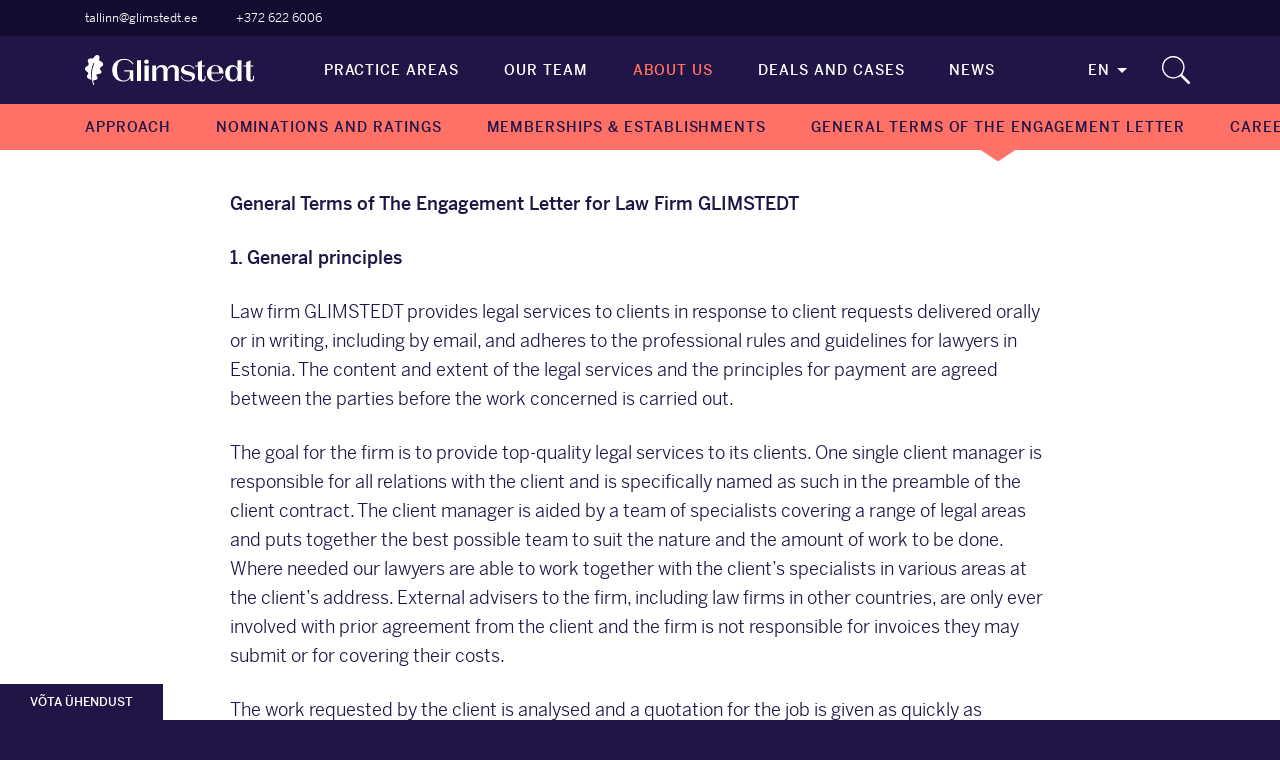

--- FILE ---
content_type: text/html; charset=UTF-8
request_url: https://www.glimstedt.ee/en/about-us/generalterms/
body_size: 13833
content:
<!doctype html>
<html class="no-js" lang="en-GB">

<head>
    <meta charset="UTF-8">
    <meta name="viewport" content="width=device-width, initial-scale=1">

    <link rel="apple-touch-icon" sizes="180x180" href="/wp-content/themes/glimstedt/assets/img/favicons/apple-touch-icon.png">
	
		   <link rel="icon" type="image/ico" sizes="16x16" href="/wp-content/themes/glimstedt/assets/img/favicons/favicon.ico">
 
    <link rel="manifest" href="/wp-content/themes/glimstedt/assets/img/favicons/site.webmanifest">
    <link rel="mask-icon" href="/wp-content/themes/glimstedt/assets/img/favicons/safari-pinned-tab.svg" color="#201546">
    <link rel="shortcut icon" href="/wp-content/themes/glimstedt/assets/img/favicons/favicon.ico">
    <meta name="msapplication-TileColor" content="#ffffff">
    <meta name="msapplication-config" content="/wp-content/themes/glimstedt/assets/img/favicons/browserconfig.xml">
    <meta name="theme-color" content="#ffffff">
    
    		        <meta property="og:image" content="https://www.glimstedt.ee/wp-content/uploads/2020/02/ee-homepage.jpg">
		             


    
    <title>General Terms of The Engagement Letter &#8211; Law firm GLIMSTEDT</title>
<meta name='robots' content='max-image-preview:large, max-snippet:-1, max-video-preview:-1' />
	<style>img:is([sizes="auto" i], [sizes^="auto," i]) { contain-intrinsic-size: 3000px 1500px }</style>
	<script id="cookie-law-info-gcm-var-js">
var _ckyGcm = {"status":true,"default_settings":[{"analytics":"denied","advertisement":"denied","functional":"denied","necessary":"granted","ad_user_data":"denied","ad_personalization":"denied","regions":"All"}],"wait_for_update":2000,"url_passthrough":false,"ads_data_redaction":false}</script>
<script id="cookie-law-info-gcm-js" type="text/javascript" src="https://www.glimstedt.ee/wp-content/plugins/cookie-law-info/lite/frontend/js/gcm.min.js"></script> <script id="cookieyes" type="text/javascript" src="https://cdn-cookieyes.com/client_data/89bc519de4f5f90bae4b66d8/script.js"></script><link rel="alternate" href="https://www.glimstedt.ee/en/about-us/generalterms/" hreflang="en" />
<link rel="alternate" href="https://www.glimstedt.ee/meist/tingimused/" hreflang="et" />
<link rel="canonical" href="https://www.glimstedt.ee/en/about-us/generalterms/">
<meta property="og:title" content="General Terms of The Engagement Letter &#8211; Law firm GLIMSTEDT">
<meta property="og:type" content="article">
<meta property="og:url" content="https://www.glimstedt.ee/en/about-us/generalterms/">
<meta property="og:locale" content="en_GB">
<meta property="og:site_name" content="Law firm GLIMSTEDT">
<meta property="article:published_time" content="2020-02-27T13:56:51+00:00">
<meta property="article:modified_time" content="2023-04-05T11:33:44+00:00">
<meta property="og:updated_time" content="2023-04-05T11:33:44+00:00">
<meta name="twitter:card" content="summary_large_image">
<link rel='stylesheet' id='wp-block-library-css' href='https://www.glimstedt.ee/wp-includes/css/dist/block-library/style.min.css?ver=6.8.3' type='text/css' media='all' />
<style id='classic-theme-styles-inline-css' type='text/css'>
/*! This file is auto-generated */
.wp-block-button__link{color:#fff;background-color:#32373c;border-radius:9999px;box-shadow:none;text-decoration:none;padding:calc(.667em + 2px) calc(1.333em + 2px);font-size:1.125em}.wp-block-file__button{background:#32373c;color:#fff;text-decoration:none}
</style>
<style id='global-styles-inline-css' type='text/css'>
:root{--wp--preset--aspect-ratio--square: 1;--wp--preset--aspect-ratio--4-3: 4/3;--wp--preset--aspect-ratio--3-4: 3/4;--wp--preset--aspect-ratio--3-2: 3/2;--wp--preset--aspect-ratio--2-3: 2/3;--wp--preset--aspect-ratio--16-9: 16/9;--wp--preset--aspect-ratio--9-16: 9/16;--wp--preset--color--black: #000000;--wp--preset--color--cyan-bluish-gray: #abb8c3;--wp--preset--color--white: #ffffff;--wp--preset--color--pale-pink: #f78da7;--wp--preset--color--vivid-red: #cf2e2e;--wp--preset--color--luminous-vivid-orange: #ff6900;--wp--preset--color--luminous-vivid-amber: #fcb900;--wp--preset--color--light-green-cyan: #7bdcb5;--wp--preset--color--vivid-green-cyan: #00d084;--wp--preset--color--pale-cyan-blue: #8ed1fc;--wp--preset--color--vivid-cyan-blue: #0693e3;--wp--preset--color--vivid-purple: #9b51e0;--wp--preset--gradient--vivid-cyan-blue-to-vivid-purple: linear-gradient(135deg,rgba(6,147,227,1) 0%,rgb(155,81,224) 100%);--wp--preset--gradient--light-green-cyan-to-vivid-green-cyan: linear-gradient(135deg,rgb(122,220,180) 0%,rgb(0,208,130) 100%);--wp--preset--gradient--luminous-vivid-amber-to-luminous-vivid-orange: linear-gradient(135deg,rgba(252,185,0,1) 0%,rgba(255,105,0,1) 100%);--wp--preset--gradient--luminous-vivid-orange-to-vivid-red: linear-gradient(135deg,rgba(255,105,0,1) 0%,rgb(207,46,46) 100%);--wp--preset--gradient--very-light-gray-to-cyan-bluish-gray: linear-gradient(135deg,rgb(238,238,238) 0%,rgb(169,184,195) 100%);--wp--preset--gradient--cool-to-warm-spectrum: linear-gradient(135deg,rgb(74,234,220) 0%,rgb(151,120,209) 20%,rgb(207,42,186) 40%,rgb(238,44,130) 60%,rgb(251,105,98) 80%,rgb(254,248,76) 100%);--wp--preset--gradient--blush-light-purple: linear-gradient(135deg,rgb(255,206,236) 0%,rgb(152,150,240) 100%);--wp--preset--gradient--blush-bordeaux: linear-gradient(135deg,rgb(254,205,165) 0%,rgb(254,45,45) 50%,rgb(107,0,62) 100%);--wp--preset--gradient--luminous-dusk: linear-gradient(135deg,rgb(255,203,112) 0%,rgb(199,81,192) 50%,rgb(65,88,208) 100%);--wp--preset--gradient--pale-ocean: linear-gradient(135deg,rgb(255,245,203) 0%,rgb(182,227,212) 50%,rgb(51,167,181) 100%);--wp--preset--gradient--electric-grass: linear-gradient(135deg,rgb(202,248,128) 0%,rgb(113,206,126) 100%);--wp--preset--gradient--midnight: linear-gradient(135deg,rgb(2,3,129) 0%,rgb(40,116,252) 100%);--wp--preset--font-size--small: 13px;--wp--preset--font-size--medium: 20px;--wp--preset--font-size--large: 36px;--wp--preset--font-size--x-large: 42px;--wp--preset--spacing--20: 0.44rem;--wp--preset--spacing--30: 0.67rem;--wp--preset--spacing--40: 1rem;--wp--preset--spacing--50: 1.5rem;--wp--preset--spacing--60: 2.25rem;--wp--preset--spacing--70: 3.38rem;--wp--preset--spacing--80: 5.06rem;--wp--preset--shadow--natural: 6px 6px 9px rgba(0, 0, 0, 0.2);--wp--preset--shadow--deep: 12px 12px 50px rgba(0, 0, 0, 0.4);--wp--preset--shadow--sharp: 6px 6px 0px rgba(0, 0, 0, 0.2);--wp--preset--shadow--outlined: 6px 6px 0px -3px rgba(255, 255, 255, 1), 6px 6px rgba(0, 0, 0, 1);--wp--preset--shadow--crisp: 6px 6px 0px rgba(0, 0, 0, 1);}:where(.is-layout-flex){gap: 0.5em;}:where(.is-layout-grid){gap: 0.5em;}body .is-layout-flex{display: flex;}.is-layout-flex{flex-wrap: wrap;align-items: center;}.is-layout-flex > :is(*, div){margin: 0;}body .is-layout-grid{display: grid;}.is-layout-grid > :is(*, div){margin: 0;}:where(.wp-block-columns.is-layout-flex){gap: 2em;}:where(.wp-block-columns.is-layout-grid){gap: 2em;}:where(.wp-block-post-template.is-layout-flex){gap: 1.25em;}:where(.wp-block-post-template.is-layout-grid){gap: 1.25em;}.has-black-color{color: var(--wp--preset--color--black) !important;}.has-cyan-bluish-gray-color{color: var(--wp--preset--color--cyan-bluish-gray) !important;}.has-white-color{color: var(--wp--preset--color--white) !important;}.has-pale-pink-color{color: var(--wp--preset--color--pale-pink) !important;}.has-vivid-red-color{color: var(--wp--preset--color--vivid-red) !important;}.has-luminous-vivid-orange-color{color: var(--wp--preset--color--luminous-vivid-orange) !important;}.has-luminous-vivid-amber-color{color: var(--wp--preset--color--luminous-vivid-amber) !important;}.has-light-green-cyan-color{color: var(--wp--preset--color--light-green-cyan) !important;}.has-vivid-green-cyan-color{color: var(--wp--preset--color--vivid-green-cyan) !important;}.has-pale-cyan-blue-color{color: var(--wp--preset--color--pale-cyan-blue) !important;}.has-vivid-cyan-blue-color{color: var(--wp--preset--color--vivid-cyan-blue) !important;}.has-vivid-purple-color{color: var(--wp--preset--color--vivid-purple) !important;}.has-black-background-color{background-color: var(--wp--preset--color--black) !important;}.has-cyan-bluish-gray-background-color{background-color: var(--wp--preset--color--cyan-bluish-gray) !important;}.has-white-background-color{background-color: var(--wp--preset--color--white) !important;}.has-pale-pink-background-color{background-color: var(--wp--preset--color--pale-pink) !important;}.has-vivid-red-background-color{background-color: var(--wp--preset--color--vivid-red) !important;}.has-luminous-vivid-orange-background-color{background-color: var(--wp--preset--color--luminous-vivid-orange) !important;}.has-luminous-vivid-amber-background-color{background-color: var(--wp--preset--color--luminous-vivid-amber) !important;}.has-light-green-cyan-background-color{background-color: var(--wp--preset--color--light-green-cyan) !important;}.has-vivid-green-cyan-background-color{background-color: var(--wp--preset--color--vivid-green-cyan) !important;}.has-pale-cyan-blue-background-color{background-color: var(--wp--preset--color--pale-cyan-blue) !important;}.has-vivid-cyan-blue-background-color{background-color: var(--wp--preset--color--vivid-cyan-blue) !important;}.has-vivid-purple-background-color{background-color: var(--wp--preset--color--vivid-purple) !important;}.has-black-border-color{border-color: var(--wp--preset--color--black) !important;}.has-cyan-bluish-gray-border-color{border-color: var(--wp--preset--color--cyan-bluish-gray) !important;}.has-white-border-color{border-color: var(--wp--preset--color--white) !important;}.has-pale-pink-border-color{border-color: var(--wp--preset--color--pale-pink) !important;}.has-vivid-red-border-color{border-color: var(--wp--preset--color--vivid-red) !important;}.has-luminous-vivid-orange-border-color{border-color: var(--wp--preset--color--luminous-vivid-orange) !important;}.has-luminous-vivid-amber-border-color{border-color: var(--wp--preset--color--luminous-vivid-amber) !important;}.has-light-green-cyan-border-color{border-color: var(--wp--preset--color--light-green-cyan) !important;}.has-vivid-green-cyan-border-color{border-color: var(--wp--preset--color--vivid-green-cyan) !important;}.has-pale-cyan-blue-border-color{border-color: var(--wp--preset--color--pale-cyan-blue) !important;}.has-vivid-cyan-blue-border-color{border-color: var(--wp--preset--color--vivid-cyan-blue) !important;}.has-vivid-purple-border-color{border-color: var(--wp--preset--color--vivid-purple) !important;}.has-vivid-cyan-blue-to-vivid-purple-gradient-background{background: var(--wp--preset--gradient--vivid-cyan-blue-to-vivid-purple) !important;}.has-light-green-cyan-to-vivid-green-cyan-gradient-background{background: var(--wp--preset--gradient--light-green-cyan-to-vivid-green-cyan) !important;}.has-luminous-vivid-amber-to-luminous-vivid-orange-gradient-background{background: var(--wp--preset--gradient--luminous-vivid-amber-to-luminous-vivid-orange) !important;}.has-luminous-vivid-orange-to-vivid-red-gradient-background{background: var(--wp--preset--gradient--luminous-vivid-orange-to-vivid-red) !important;}.has-very-light-gray-to-cyan-bluish-gray-gradient-background{background: var(--wp--preset--gradient--very-light-gray-to-cyan-bluish-gray) !important;}.has-cool-to-warm-spectrum-gradient-background{background: var(--wp--preset--gradient--cool-to-warm-spectrum) !important;}.has-blush-light-purple-gradient-background{background: var(--wp--preset--gradient--blush-light-purple) !important;}.has-blush-bordeaux-gradient-background{background: var(--wp--preset--gradient--blush-bordeaux) !important;}.has-luminous-dusk-gradient-background{background: var(--wp--preset--gradient--luminous-dusk) !important;}.has-pale-ocean-gradient-background{background: var(--wp--preset--gradient--pale-ocean) !important;}.has-electric-grass-gradient-background{background: var(--wp--preset--gradient--electric-grass) !important;}.has-midnight-gradient-background{background: var(--wp--preset--gradient--midnight) !important;}.has-small-font-size{font-size: var(--wp--preset--font-size--small) !important;}.has-medium-font-size{font-size: var(--wp--preset--font-size--medium) !important;}.has-large-font-size{font-size: var(--wp--preset--font-size--large) !important;}.has-x-large-font-size{font-size: var(--wp--preset--font-size--x-large) !important;}
:where(.wp-block-post-template.is-layout-flex){gap: 1.25em;}:where(.wp-block-post-template.is-layout-grid){gap: 1.25em;}
:where(.wp-block-columns.is-layout-flex){gap: 2em;}:where(.wp-block-columns.is-layout-grid){gap: 2em;}
:root :where(.wp-block-pullquote){font-size: 1.5em;line-height: 1.6;}
</style>
<link rel='stylesheet' id='contact-form-7-css' href='https://www.glimstedt.ee/wp-content/plugins/contact-form-7/includes/css/styles.css?ver=6.1.4' type='text/css' media='all' />
<link rel='stylesheet' id='wpos-slick-style-css' href='https://www.glimstedt.ee/wp-content/plugins/wp-responsive-recent-post-slider/assets/css/slick.css?ver=3.7.1' type='text/css' media='all' />
<link rel='stylesheet' id='wppsac-public-style-css' href='https://www.glimstedt.ee/wp-content/plugins/wp-responsive-recent-post-slider/assets/css/recent-post-style.css?ver=3.7.1' type='text/css' media='all' />
<link rel='stylesheet' id='wpcf7-redirect-script-frontend-css' href='https://www.glimstedt.ee/wp-content/plugins/wpcf7-redirect/build/assets/frontend-script.css?ver=2c532d7e2be36f6af233' type='text/css' media='all' />
<link rel='stylesheet' id='mc4wp-form-themes-css' href='https://www.glimstedt.ee/wp-content/plugins/mailchimp-for-wp/assets/css/form-themes.css?ver=4.10.9' type='text/css' media='all' />
<link rel='stylesheet' id='main-css' href='https://www.glimstedt.ee/wp-content/themes/glimstedt/assets/style.min.css?ver=1.02' type='text/css' media='all' />
<script type="text/javascript" src="https://www.glimstedt.ee/wp-includes/js/jquery/jquery.min.js?ver=3.7.1" id="jquery-core-js"></script>
<script type="text/javascript" src="https://www.glimstedt.ee/wp-includes/js/jquery/jquery-migrate.min.js?ver=3.4.1" id="jquery-migrate-js"></script>
<script type="text/javascript" src="https://www.glimstedt.ee/wp-content/themes/glimstedt/assets/js/excluded/modernizr.js" id="modernizr-js"></script>
<link rel="https://api.w.org/" href="https://www.glimstedt.ee/wp-json/" /><link rel="alternate" title="JSON" type="application/json" href="https://www.glimstedt.ee/wp-json/wp/v2/pages/4473" /><link rel="EditURI" type="application/rsd+xml" title="RSD" href="https://www.glimstedt.ee/xmlrpc.php?rsd" />
<meta name="generator" content="WordPress 6.8.3" />
<link rel='shortlink' href='https://www.glimstedt.ee/?p=4473' />
<link rel="alternate" title="oEmbed (JSON)" type="application/json+oembed" href="https://www.glimstedt.ee/wp-json/oembed/1.0/embed?url=https%3A%2F%2Fwww.glimstedt.ee%2Fen%2Fabout-us%2Fgeneralterms%2F" />
<link rel="alternate" title="oEmbed (XML)" type="text/xml+oembed" href="https://www.glimstedt.ee/wp-json/oembed/1.0/embed?url=https%3A%2F%2Fwww.glimstedt.ee%2Fen%2Fabout-us%2Fgeneralterms%2F&#038;format=xml" />
<meta name="facebook-domain-verification" content="4skagi3hw9ta9ly5w8jx4hcj75jiif" />

<!-- Global site tag (gtag.js) - Google Analytics -->
<script async src="https://www.googletagmanager.com/gtag/js?id=G-M38EE37WBZ"></script>
<script>
  window.dataLayer = window.dataLayer || [];
  function gtag(){dataLayer.push(arguments);}
  gtag('js', new Date());

  gtag('config', 'G-M38EE37WBZ');
</script><!-- Google Tag Manager -->
<script>(function(w,d,s,l,i){w[l]=w[l]||[];w[l].push({'gtm.start':
new Date().getTime(),event:'gtm.js'});var f=d.getElementsByTagName(s)[0],
j=d.createElement(s),dl=l!='dataLayer'?'&l='+l:'';j.async=true;j.src=
'https://www.googletagmanager.com/gtm.js?id='+i+dl;f.parentNode.insertBefore(j,f);
})(window,document,'script','dataLayer','GTM-P2SVZTM');</script>
<!-- End Google Tag Manager -->
<script src="https://cdnjs.cloudflare.com/ajax/libs/OwlCarousel2/2.3.4/owl.carousel.min.js" integrity="sha512-bPs7Ae6pVvhOSiIcyUClR7/q2OAsRiovw4vAkX+zJbw3ShAeeqezq50RIIcIURq7Oa20rW2n2q+fyXBNcU9lrw==" crossorigin="anonymous" referrerpolicy="no-referrer"></script><link rel="stylesheet" href="https://cdnjs.cloudflare.com/ajax/libs/OwlCarousel2/2.3.4/assets/owl.carousel.css" integrity="sha512-UTNP5BXLIptsaj5WdKFrkFov94lDx+eBvbKyoe1YAfjeRPC+gT5kyZ10kOHCfNZqEui1sxmqvodNUx3KbuYI/A==" crossorigin="anonymous" referrerpolicy="no-referrer" /><link rel="stylesheet" href="https://cdnjs.cloudflare.com/ajax/libs/font-awesome/6.0.0/css/all.min.css" integrity="sha512-9usAa10IRO0HhonpyAIVpjrylPvoDwiPUiKdWk5t3PyolY1cOd4DSE0Ga+ri4AuTroPR5aQvXU9xC6qOPnzFeg==" crossorigin="anonymous" referrerpolicy="no-referrer" />
<!-- Meta Pixel Code -->
<script type='text/javascript'>
!function(f,b,e,v,n,t,s){if(f.fbq)return;n=f.fbq=function(){n.callMethod?
n.callMethod.apply(n,arguments):n.queue.push(arguments)};if(!f._fbq)f._fbq=n;
n.push=n;n.loaded=!0;n.version='2.0';n.queue=[];t=b.createElement(e);t.async=!0;
t.src=v;s=b.getElementsByTagName(e)[0];s.parentNode.insertBefore(t,s)}(window,
document,'script','https://connect.facebook.net/en_US/fbevents.js');
</script>
<!-- End Meta Pixel Code -->
<script type='text/javascript'>var url = window.location.origin + '?ob=open-bridge';
            fbq('set', 'openbridge', '446808650560343', url);
fbq('init', '446808650560343', {}, {
    "agent": "wordpress-6.8.3-4.1.5"
})</script><script type='text/javascript'>
    fbq('track', 'PageView', []);
  </script><link rel="icon" href="https://www.glimstedt.ee/wp-content/uploads/2022/02/cropped-Glimstedt.ee_-32x32.png" sizes="32x32" />
<link rel="icon" href="https://www.glimstedt.ee/wp-content/uploads/2022/02/cropped-Glimstedt.ee_-192x192.png" sizes="192x192" />
<link rel="apple-touch-icon" href="https://www.glimstedt.ee/wp-content/uploads/2022/02/cropped-Glimstedt.ee_-180x180.png" />
<meta name="msapplication-TileImage" content="https://www.glimstedt.ee/wp-content/uploads/2022/02/cropped-Glimstedt.ee_-270x270.png" />
		<style type="text/css" id="wp-custom-css">
			#js-cm-claw {
	display: none !important;
}

.grecaptcha-badge {
	transform: scale(0.1);
}

/* Blog layout adjustments */
.single-gs_news .hero__image {
	text-align: center;
	padding-top: 40px;
}
.single-gs_news .hero__image img {
	max-width:1320px;
}

@media screen and (max-width:1320px) {
	.single-gs_news .hero__image {
		padding-top: 0;
	}	
}

.postid-400 .section-employees .cards--grid-3,
.postid-512 .section-employees .cards--grid-3,
.postid-520 .section-employees .cards--grid-3,
.postid-1070 .section-employees .cards--grid-3,
.postid-1061 .section-employees .cards--grid-3,
.postid-1069 .section-employees .cards--grid-3
{
display: none;
}


@media (min-width: 1200px) {
	.nav-primary li ul.sub-menu::before {
		top: 104px;
}
	
}

@media screen and (max-width: 800px) {
	.carousel-title {
		font-size: 16px !important;
	}
}

.cky-revisit-bottom-left {
    bottom: 42px !important;
    left: 4px !important;
}

.carousel-element {
	box-sizing: content-box;
}
.carousel-title {
		height: max-content !important;
	}

.carousel-content {
	margin-top: 20px;
}

.carousel-image {
	background-position: center;
}

.readmore-link {
	position:absolute;
	bottom: 20px;
}

@media screen and (max-width: 1024px) {
	.carousel-content {
		margin-top: 15px;
	}
	.readmore-link {
		bottom: 10px;
	}
}

		</style>
		    <!--
    <script>
       window.$=jQuery,$((function(){$(".js-nav-toggle").click((function(t){t.preventDefault(),$("body").toggleClass("nav-open")}))}));
    </script>
    -->

</head>

<body class="wp-singular page-template-default page page-id-4473 page-child parent-pageid-4321 wp-theme-glimstedt">
            

    <a href="https://glimstedt.ee/#kontakt"><div style="
    position: fixed;
    z-index: 999999999;
    bottom: 0;
    left: 0;
    background-color: #201546;
    color: #FFFFFF;
    padding: 8px 30px;
    font-weight: 800;
    font-size: 12px;
    "
    >
        VÕTA ÜHENDUST
    </div></a>

<style>
    .top_header {
        position: fixed;
        width: 100%;
        height: 36px;
        color: #201546;
        top: 0;
        background-color: #140b31;
        z-index: 99999;
        font-size: 12px;
        padding-top: 8px;
        padding-bottom: 8px;
    }
    header, .header {
        top: 36px;
    }

    .top_header span {
        margin-right: 35px;
    }

    .nav-open .nav-toggle {
        top: 38px;
    }

    .top_header a {
        color: #FFFFFF;
        text-decoration: none;
    }
</style>
    <div class="top_header">
        <div class="container">
           <span><a href="#kontakt">tallinn@glimstedt.ee</a></span> <span><a href="tel:+3726226006">+372 622 6006</a></span>
        </div>
    </div>


    <header class="header">

        <div class="container">

            <div class="header__nav-toggle">
                <button class="nav-toggle js-nav-toggle">
                    <span class="nav-toggle__burger"></span>
                </button>
            </div>
            <div class="header__logo">
                <figure class="site-logo  site-logo--white  ">
                    <a href="/en/">
                        <svg viewBox="0 0 100 17.79" aria-labelledby="title" role="img">
                            <title id="title">Glimstedt</title>
                            <use href="https://www.glimstedt.ee/wp-content/themes/glimstedt/assets/img/icon-sprites.svg#logo"></use>
                        </svg>
                    </a>
                </figure>
            </div>
            <div class="header__nav">
                <nav class="nav-primary">
                    <ul>
                        <li id="menu-item-273" class="menu-item menu-item-type-post_type menu-item-object-page menu-item-273"><a href="https://www.glimstedt.ee/en/practice-areas/">Practice Areas</a></li>
<li id="menu-item-276" class="menu-item menu-item-type-post_type menu-item-object-page menu-item-276"><a href="https://www.glimstedt.ee/en/lawyers/">Our team</a></li>
<li id="menu-item-4323" class="menu-item menu-item-type-post_type menu-item-object-page current-page-ancestor current-menu-ancestor current-menu-parent current-page-parent current_page_parent current_page_ancestor menu-item-has-children menu-item-4323"><a href="https://www.glimstedt.ee/en/about-us/">About Us</a>
<ul class="sub-menu">
	<li id="menu-item-4324" class="menu-item menu-item-type-post_type menu-item-object-page menu-item-4324"><a href="https://www.glimstedt.ee/en/about-us/approach/">Approach</a></li>
	<li id="menu-item-4492" class="menu-item menu-item-type-post_type menu-item-object-page menu-item-4492"><a href="https://www.glimstedt.ee/en/about-us/nominations-and-ratings/">Nominations and ratings</a></li>
	<li id="menu-item-4493" class="menu-item menu-item-type-post_type menu-item-object-page menu-item-4493"><a href="https://www.glimstedt.ee/en/about-us/memberships-establishments/">Memberships &#038; Establishments</a></li>
	<li id="menu-item-4494" class="menu-item menu-item-type-post_type menu-item-object-page current-menu-item page_item page-item-4473 current_page_item menu-item-4494"><a href="https://www.glimstedt.ee/en/about-us/generalterms/" aria-current="page">General Terms of The Engagement Letter</a></li>
	<li id="menu-item-4408" class="menu-item menu-item-type-post_type menu-item-object-page menu-item-4408"><a href="https://www.glimstedt.ee/en/career/">Career</a></li>
	<li id="menu-item-4337" class="menu-item menu-item-type-post_type menu-item-object-page menu-item-4337"><a href="https://www.glimstedt.ee/en/contacts/">Contacts</a></li>
</ul>
</li>
<li id="menu-item-10964" class="menu-item menu-item-type-post_type_archive menu-item-object-gs_publication menu-item-has-children menu-item-10964"><a href="https://www.glimstedt.ee/en/publications/">Deals and Cases</a>
<ul class="sub-menu">
	<li id="menu-item-10965" class="menu-item menu-item-type-post_type_archive menu-item-object-gs_publication menu-item-10965"><a href="https://www.glimstedt.ee/en/publications/">Deals and Cases</a></li>
</ul>
</li>
<li id="menu-item-11138" class="menu-item menu-item-type-custom menu-item-object-custom menu-item-11138"><a href="https://glimstedt.ee/en/news">News</a></li>
                                                    <li class="language-switcher  menu-item-has-children">
                                <a href="#">EN</a>
                                <ul class="dropdown">
                                    <li><a href="https://www.glimstedt.ee/meist/tingimused/">Eesti</a></li>                                    <li id="menu-item-4498" class="menu-item menu-item-type-custom menu-item-object-custom menu-item-4498"><a href="https://www.glimstedt.se">Svenska</a></li>
<li id="menu-item-4499" class="menu-item menu-item-type-custom menu-item-object-custom menu-item-4499"><a href="https://www.glimstedt.lt">Lietuviškai</a></li>
<li id="menu-item-4500" class="menu-item menu-item-type-custom menu-item-object-custom menu-item-4500"><a href="https://www.glimstedt.lv">Latviešu</a></li>
                                </ul>
                            </li>
                                            </ul>
                </nav>
            </div>
                            <div class="header__search">
                    <div class="search-bar  ">
                        <div class="search-bar__toggle">
                            <button class="js-search-bar-toggle">
                                <svg aria-labelledby="title" role="img">
                                    <title id="title">Search</title>
                                    <use href="https://www.glimstedt.ee/wp-content/themes/glimstedt/assets/img/icon-sprites.svg#misc-search"></use>
                                </svg>
                            </button>
                        </div>
                        <div class="search-bar__form">
                            <form method="get" action="/en/">
                                <div class="input  input--rounded  input--append">
                                    <input type="text" name="s" class="search-bar__input" placeholder="Search people, news...">
                                    <button class="button  button--icon  button--round" type="submit">
                                        <svg aria-labelledby="title" role="img">
                                            <title id="title">Search</title>
                                            <use href="https://www.glimstedt.ee/wp-content/themes/glimstedt/assets/img/icon-sprites.svg#misc-search"></use>
                                        </svg>
                                    </button>
                                </div>
                            </form>
                        </div>
                    </div>
                </div>
                    </div>
    </header>
    <script>
        $(".js-search-bar-toggle").click((function(t){t.preventDefault(),$("body").toggleClass("search-bar-open"),$("body").hasClass("search-bar-open")&&$(this).parents(".search-bar").find('input[type="text"]').focus()}));
    </script>

    <main class="main">


<section class="section-default" id="page-content">
    <div class="container  container--narrow">
        <p><strong>General Terms of The Engagement Letter for Law Firm GLIMSTEDT</strong></p>
<p><strong>1. General principles</strong></p>
<p>Law firm GLIMSTEDT provides legal services to clients in response to client requests delivered orally or in writing, including by email, and adheres to the professional rules and guidelines for lawyers in Estonia. The content and extent of the legal services and the principles for payment are agreed between the parties before the work concerned is carried out.</p>
<p>The goal for the firm is to provide top-quality legal services to its clients. One single client manager is responsible for all relations with the client and is specifically named as such in the preamble of the client contract. The client manager is aided by a team of specialists covering a range of legal areas and puts together the best possible team to suit the nature and the amount of work to be done. Where needed our lawyers are able to work together with the client’s specialists in various areas at the client’s address. External advisers to the firm, including law firms in other countries, are only ever involved with prior agreement from the client and the firm is not responsible for invoices they may submit or for covering their costs.</p>
<p>The work requested by the client is analysed and a quotation for the job is given as quickly as possible. The firm has the right to decline to take a case on if there is a conflict of interest between clients. The firm cannot provide legal services to the client if circumstances arise that harm or could harm the ability of the firm or a lawyer to act in the sole interests of a client, unless the firm has informed the client of these circumstances but the client still insists that the firm or the particular lawyer should provide the legal services.</p>
<p><strong>2. Remuneration</strong></p>
<p>The client pays the firm on a per-case basis. Depending on the type of work needed, we agree an appropriate payment system for each order. We generally find the best solution for the client’s needs using one of three approaches:</p>
<p>Hourly rate basis – this system is recommended if it is not possible to predict the amount of work accurately, or for smaller engagements. With the hourly rate system we can send a report of work done before each invoice is submitted, to give a clear picture of how much work has been involved and to allow the client to ask any detailed questions. The client has the right to be informed by the firm about the applicable hourly rate at any time.</p>
<p>Fixed project fee &#8211; this system is recommended for clients if the task is quite clear and the firm can forecast the amount of work required. A fixed fee ensures clarity for both sides and means the client knows exactly how much the firm will invoice for its services regardless of what the actual amount of work turns out to be.</p>
<p>The combined fee system &#8211; in cases where the effectiveness of our work is the key factor in deciding whether the client reaches the outcome they are seeking, we can agree on a combination of different forms of fees. In such cases a fixed fee might be combined with a performance fee or there might be a capped time-based fee.</p>
<p>If no other agreement is made, the client will pay the firm on an hourly rate basis as agreed in the contract. The minimum calculation unit for the hourly rate is five minutes. The firm has the right to change the hourly rate unilaterally, giving the client a minimum of thirty days advance notice. If the client does not agree to the change in the hourly rate, they have the right to terminate their contract. The hourly rate is increased by 50% for urgent work that requires other work to be set aside, or has to be done outside of normal working hours, at weekends or on national holidays. Such an increase in the hourly rate is only permissible if the client has been informed of it in advance.</p>
<p>On top of the fees for the work of the firm, the client is also responsible for costs stemming directly from the provision of legal services, such as state fees or expenses for photocopying, translation or travel, unless specifically agreed otherwise. The firm generally submits an invoice to the client once a month together with a report on the time spent on legal services, the work done and the costs of the services. The client is required to pay the invoice within seven days of it being submitted. The client must inform the firm of any comments about the invoice or about the work reflected in the invoice within the same deadline. If no comments are submitted, the client is understood to have accepted the invoice in full. The client agrees that the firm will submit invoices electronically. If the client does not pay the invoice by the payment date, the firm has the right to demand a late payment penalty of 0.1% of the unpaid amount for each day that it is unpaid, and to withhold any completed work or any materials submitted by the client or created or collected for the benefit of the client until the invoice is paid in full. The client must pay the firm all additional costs, including legal costs, incurred by the firm in recovering overdue amounts.</p>
<p><strong>3. Authorisations</strong></p>
<p>The client signs a contract permitting the lawyers of the firm to represent and defend the client to third parties in Estonia and abroad. Limits on the rights of representation are agreed in writing. If a lawyer from the firm needs to demonstrate the right to represent the client, the client will furnish the lawyer with a power of attorney.</p>
<p><strong>4. Confidentiality</strong></p>
<p>Information that becomes known to the lawyer during the provision of legal services is confidential, unless there is a direct obligation under the law to disclose the information or unless an authorisation or task given by the client gives permission to do so.</p>
<p>The firm has the right to disclose to third parties that the client is a client of the firm, the matters on which the firm is advising the client and the general nature of the legal services that the firm is providing to the client. The firm may not, however, reveal the details of such matters, such as the terms of the contract, except in cases where they have already been published or if the client has expressly agreed, nor may it reveal the size of the legal fees paid to the firm.</p>
<p>The client accepts that it is no breach of confidentiality for the firm and the lawyer to save or otherwise process in their own databases or document management systems or in payment and accounting systems the personal data, information and documents on the provision, completion and accounting of legal services, where the firm has obtained or collected that data as part of the provision of legal services or while acting in the interests of the client.</p>
<p><strong>5. Processing of personal data</strong></p>
<p>The firm processes the personal data of the client, such as name, ID code, contact details, business activities, or other personal data that the client has disclosed to the firm or that the firm has discovered about the client while providing legal services, to the reasonable extent needed for providing legal services and carrying out its work, to meet its obligations with regard to preventing money laundering, for client relationship management, and for marketing. The firm adheres to the Personal Data Protection Act in handling the personal data of clients. The firm does not send the personal data of clients to any third party without the agreement of the client, except to meet the objectives stated above, to aid the providers of services like accounting to the firm, when legally obliged, or when permitted by the client contract. The firm stores the personal data of the client throughout the duration of the client contract and afterwards for as long as the law requires, for example for accounting purposes, or to protect the rights of the firm, for example against claims. The client has all the rights granted by the Personal Data Protection Act, including the right to be informed and the right to demand corrections to the data or their removal.</p>
<p><strong>6. Distribution of advertising information</strong></p>
<p>Unless the client has refused, the firm has the right to send the client free proposals for the further provision of legal services, in the form of a newsletter of legal news, questionnaires on the quality of the firm’s services or on client satisfaction, marketing materials, and invitations to events organised by the firm, such as client seminars. The offers are sent out in the name of the firm. The client has all the rights granted by the Personal Data Protection Act. The client has the right to stop receiving such offers by following the instructions contained in each offer or by informing the firm of this desire by emailing <a href="mailto:glimstedt@glimstedt.ee">glimstedt@glimstedt.ee</a>.</p>
<p><strong>7. Intellectual property rights</strong></p>
<p>All copyrights and other intellectual property rights arising from the provision of legal services belong to the firm. Where the results of the provision of legal services have been transferred to the client, the client has the right to use them for the purpose for which they have been transferred.</p>
<p><strong>8. Exchange of information</strong></p>
<p>The client agrees that information will be exchanged electronically over the internet. The client hereby agrees that information will be exchanged by email in encrypted form. The client understands that the proper provision of legal services requires the client to have given the firm all the information relevant to the task, and to inform the firm of any changes to that information. The firm returns original documents to the client at the client’s request and if the firm does not have the right to withhold them. The firm has the right to require documents or data from the client that are needed for fulfilling its obligations in preventing money laundering and terrorism financing.</p>
<p><strong>9. Liability</strong></p>
<p>The firm and its lawyers will do the very best they can to provide top quality legal services to the client, but neither the firm nor its lawyers can guarantee a successful outcome for the client. The firm and its lawyers are liable for direct material damage caused to the client by gross negligence or wilful breach of the law during the provision of legal services. The liability of the firm and its lawyers to the client for damages caused while carrying out its work is in any case limited to the amount equal to double the invoice value of provided legal services. If new information emerges, such as a change in the legislation or in legal precedent, or if other circumstances change after the legal services have been provided to the client, the firm has no obligation to change or correct the information in any form or any document of legal standing given to the client during the provision of legal services if the client has not requested a new engagement. If it is necessary to use outside experts, consultants, patent attorneys or others during the provision of legal services, the firm is not liable for the accuracy of their analysis, explanations or other information. The limits on liability contained in this point do not apply in cases or to the extent where limits of liability are not permitted by law.</p>
<p>The firm and its lawyers are only able to give legal advice that draws on Estonian law. The firm and its lawyers may give opinions on questions relating to the law in other countries, but this may not be considered as the provision of a legal service, and the firm is not liable for such opinions.</p>
<p><strong>10. Disputes</strong></p>
<p>If the client is not satisfied with the provision of legal services to any degree, the client may contact the client manager or the managing partner of the firm, who will do their very best to find a rapid solution to the client’s problem. Both sides will make every effort to resolve disputes arising from the contract through negotiation. If no agreement can be reached, the dispute will be taken for resolution to the Harju District Court.</p>
<p><strong>11. Duration of the contract</strong></p>
<p>The contract comes into force when agreement is reached on all important conditions, and it has no limit of duration.</p>
<p>The client has the right to terminate the contract at any time by informing the firm of this in written form such as by email. If the firm or its lawyers are at that point engaged in carrying out work requested by the client, the client has the right to terminate the contract a minimum of seven days before the next action under the contract, such as a court session. Termination of the contract does not remove the right of the firm to be paid for work that has already been done in full or in part, or to be covered for expenses incurred for legal services.</p>
<p>The firm has the right to terminate the contract with good reason without giving notice at least in writing, especially if circumstances arise that mean the firm cannot reasonably be expected to continue providing legal services, such as a conflict of interests, suspicion of money laundering, continued non-payment of fees, a failure to give instructions, or instructions that are impossible or illegal to carry out.</p>
<p>The contract is governed by the laws of the Republic of Estonia. Matters not covered by the contract are regulated by the terms of an authorisation agreement as described in the Law of Obligations Act, with adjustment made for the exceptions arising from the Bar Association Act.</p>
    </div>
</section>



    </main>

    
<style>
.footer1 {
    background-color: #201546;
    padding-top: 60px;
    padding-bottom: 60px;
}

.footer-heading {
    color: #ee796c;
    font-size: 22px;
}

.footer-subheading {
    font-size: 14px;
    letter-spacing: 4px;
    font-weight: 100;
    color: #FFFFFF;
    font-family: 'Benton-sans', sans-serif;
    margin-top: -5px;
}

.footer-content {
    color: #FFFFFF;
    line-height: 18px;
    display: grid;
    grid-template-columns: repeat(4, 1fr);
    grid-gap: 10px;
    font-size: 13px;
    letter-spacing: 1px;
}

.subfooter-content {
    margin-top: 30px;
    border-top: 1px solid rgba(255, 255, 255, 0.3);
    padding-top: 30px;
    display: grid;
    grid-template-columns: repeat(2, 1fr);
}

.footer-logo {
    width: 200px;
}

.white {
    color: #FFFFFF;
    font-size: 14px;
}

.white a {
    color: #FFFFFF;
    text-decoration: none;
}

.subfooter-social {
    text-align: right;
}

.subfooter-social svg {
    width: 30px;
    height: 30px;
    margin-left: 20px;
    margin-top: 15px;
}

.subfooter-social a {
    text-decoration: none;
}

.subfooter-social a:hover {
    color: #FFFFFF;
}

.sub-footer-content {
    border-top: 1px solid rgba(255, 255, 255, 0.3);
    padding-top: 20px;
    padding-bottom: 20px;
    display: grid;
    grid-template-columns: repeat(2, 1fr);
}

.sub-footer {
    background-color: #b3c9bf;
}

.sub-footer p {
    margin-bottom: 0px;
}

.footer1 a {
    color: #FFFFFF;
    text-decoration: none;
}



@media screen and (max-width: 1400px) {
    .footer-content {
        grid-template-columns: repeat(2, 1fr);
    }
    .footer-col {
    padding-bottom: 25px;
    }
}

@media screen and (max-width: 768px) {
    .footer-content {
        grid-template-columns: repeat(1, 1fr);
    }
}
</style>

    <div class="footer1">

        <div class="container">

            <div class="footer-content">

                <div class="footer-col">

                    <h2 class="footer-heading">
                        Glimstedt Tallinn                    </h2>
                    <h3 class="footer-subheading">
                        ESTONIA                    </h3>

                    <p class="footer-content">
                        <p>Rävala boulevard 4, 7th floor<br />
10143 Tallinn, Estonia</p>
<p><a href="tel:+3726226006">+372 622 6006</a></p>
<p><a href="mailto:tallinn@glimstedt.ee">tallinn@glimstedt.ee</a></p>
                    </p>

                </div>

                <div class="footer-col">

                    <h2 class="footer-heading">
                        Glimstedt Riga                    </h2>
                    <h3 class="footer-subheading">
                        LATVIA                    </h3>

                    <p class="footer-content">
                        <p>Brīvības 40-37, Riga, Latvia<br />
LV-1050</p>
<p><a href="tel:+37128727766">+371 28 727 766</a></p>
<p><a href="mailto:riga@glimstedt.lv">riga@glimstedt.lv</a></p>
                    </p>

                </div>


                <div class="footer-col">

                    <h2 class="footer-heading">
                        Glimstedt Vilnius                    </h2>
                    <h3 class="footer-subheading">
                        LITHUANIA                    </h3>

                    <p class="footer-content">
                        <p>Jogailos g. 4, 01116 Vilnius<br />
Lithuania</p>
<p><a href="tel:+37052690700">+3705 2 690 700</a></p>
<p><a href="mailto:vilnius@glimstedt.lt">vilnius@glimstedt.lt</a></p>
                    </p>

                </div>

                <div class="footer-col">

                    <h2 class="footer-heading">
                        Glimstedt Sweden                    </h2>
                    <h3 class="footer-subheading">
                        SWEDEN                    </h3>

                    <p class="footer-content">
                        <p>Glimstedt offices in 11 cities.<br />
Sweden</p>
<p>&nbsp;</p>
<p><a href="https://www.glimstedt.se/en/about-us/offices/" target="_blank" rel="noopener">Swedish offices</a></p>
                    </p>

                </div>

            </div>




        </div>

    </div>

    <div class="sub-footer">
        <div class="container">

        <div class="sub-footer-content">

             <div>

                    <figure class="site-logo--small">
                        <a href="/">
                            <svg viewBox="0 0 100 17.79" aria-labelledby="title" role="img">
                                <title id="title">Glimstedt</title>
                                <use href="https://www.glimstedt.ee/wp-content/themes/glimstedt/assets/img/icon-sprites.svg#logo"></use>
                            </svg>
                        </a>
                    </figure>

                    <span class=""><p>Copyright © 2025 Law firm Glimstedt &#8211; <a href="http://glimstedt.ee/en/copyrights/">Copyrights</a></p>
</span>

                </div>


                <div class="subfooter-social">

                                      
                            <a href="https://www.facebook.com/glimstedtestonia" target="_blank" class="">
                                <svg aria-labelledby="title" role="img">
                                    <title id="title">Facebook</title>
                                    <use href="https://www.glimstedt.ee/wp-content/themes/glimstedt/assets/img/icon-sprites.svg#social-facebook"></use>
                                </svg>
                            </a>
                  
                                      
                            <a href="https://www.linkedin.com/company/glimstedtestonia/" target="_blank" class="">
                                <svg aria-labelledby="title" role="img">
                                    <title id="title">LinkedIn</title>
                                    <use href="https://www.glimstedt.ee/wp-content/themes/glimstedt/assets/img/icon-sprites.svg#social-linkedin"></use>
                                </svg>
                            </a>
                  
                    
                </div>

        </div>
    </div>

    </div>


    
    <script type='text/javascript' id='app-js-extra'>
/* <![CDATA[ */
var theme = {"ajax_url":"https:\/\/www.glimstedt.se\/wp-admin\/admin-ajax.php","theme_url":"https:\/\/www.glimstedt.se\/wp-content\/themes\/glimstedt","post_type":"page","current_page":"1","claw_message":"P\u00e5 Advokatfirman Glimstedts webbplats anv\u00e4nds cookies som g\u00f6r att webbplatsen fungerar b\u00e4ttre.","claw_link_url":"\/legal\/","claw_link_text":"L\u00e4s mer h\u00e4r.","claw_btn_title":"Jag godk\u00e4nner","nonce":"2c239adc69"};
/* ]]> */
</script>
    <script type="speculationrules">
{"prefetch":[{"source":"document","where":{"and":[{"href_matches":"\/*"},{"not":{"href_matches":["\/wp-*.php","\/wp-admin\/*","\/wp-content\/uploads\/*","\/wp-content\/*","\/wp-content\/plugins\/*","\/wp-content\/themes\/glimstedt\/*","\/*\\?(.+)"]}},{"not":{"selector_matches":"a[rel~=\"nofollow\"]"}},{"not":{"selector_matches":".no-prefetch, .no-prefetch a"}}]},"eagerness":"conservative"}]}
</script>
<script type="text/javascript">
_linkedin_partner_id = "3776108";
window._linkedin_data_partner_ids = window._linkedin_data_partner_ids || [];
window._linkedin_data_partner_ids.push(_linkedin_partner_id);
</script><script type="text/javascript">
(function(l) {
if (!l){window.lintrk = function(a,b){window.lintrk.q.push([a,b])};
window.lintrk.q=[]}
var s = document.getElementsByTagName("script")[0];
var b = document.createElement("script");
b.type = "text/javascript";b.async = true;
b.src = "https://snap.licdn.com/li.lms-analytics/insight.min.js";
s.parentNode.insertBefore(b, s);})(window.lintrk);
</script>
<noscript>
<img height="1" width="1" style="display:none;" alt="" src="https://px.ads.linkedin.com/collect/?pid=3776108&fmt=gif" />
</noscript>    <!-- Meta Pixel Event Code -->
    <script type='text/javascript'>
        document.addEventListener( 'wpcf7mailsent', function( event ) {
        if( "fb_pxl_code" in event.detail.apiResponse){
            eval(event.detail.apiResponse.fb_pxl_code);
        }
        }, false );
    </script>
    <!-- End Meta Pixel Event Code -->
        <div id='fb-pxl-ajax-code'></div><script type="text/javascript" src="https://www.glimstedt.ee/wp-includes/js/dist/hooks.min.js?ver=4d63a3d491d11ffd8ac6" id="wp-hooks-js"></script>
<script type="text/javascript" src="https://www.glimstedt.ee/wp-includes/js/dist/i18n.min.js?ver=5e580eb46a90c2b997e6" id="wp-i18n-js"></script>
<script type="text/javascript" id="wp-i18n-js-after">
/* <![CDATA[ */
wp.i18n.setLocaleData( { 'text direction\u0004ltr': [ 'ltr' ] } );
/* ]]> */
</script>
<script type="text/javascript" src="https://www.glimstedt.ee/wp-content/plugins/contact-form-7/includes/swv/js/index.js?ver=6.1.4" id="swv-js"></script>
<script type="text/javascript" id="contact-form-7-js-before">
/* <![CDATA[ */
var wpcf7 = {
    "api": {
        "root": "https:\/\/www.glimstedt.ee\/wp-json\/",
        "namespace": "contact-form-7\/v1"
    }
};
/* ]]> */
</script>
<script type="text/javascript" src="https://www.glimstedt.ee/wp-content/plugins/contact-form-7/includes/js/index.js?ver=6.1.4" id="contact-form-7-js"></script>
<script type="text/javascript" id="wpcf7-redirect-script-js-extra">
/* <![CDATA[ */
var wpcf7r = {"ajax_url":"https:\/\/www.glimstedt.ee\/wp-admin\/admin-ajax.php"};
/* ]]> */
</script>
<script type="text/javascript" src="https://www.glimstedt.ee/wp-content/plugins/wpcf7-redirect/build/assets/frontend-script.js?ver=2c532d7e2be36f6af233" id="wpcf7-redirect-script-js"></script>
<script type="text/javascript" id="app-js-extra">
/* <![CDATA[ */
var theme = {"ajax_url":"https:\/\/www.glimstedt.ee\/wp-admin\/admin-ajax.php","theme_url":"https:\/\/www.glimstedt.ee\/wp-content\/themes\/glimstedt","post_type":"page","current_page":"1","claw_message":"This website uses cookies to ensure you get the best experience on our website.","claw_link_url":"\/en\/privacy-policy\/","claw_link_text":"Privacy Policy","claw_btn_title":"Agree","nonce":"f5af5ad5a4"};
/* ]]> */
</script>
<script type="text/javascript" src="https://www.glimstedt.ee/wp-content/themes/glimstedt/assets/app.min.js?ver=1.02" id="app-js"></script>
<script type="text/javascript" src="https://www.google.com/recaptcha/api.js?render=6Lf0osQeAAAAAC_2yqPCXAgFLIb-YhSSOh_2eq6s&amp;ver=3.0" id="google-recaptcha-js"></script>
<script type="text/javascript" src="https://www.glimstedt.ee/wp-includes/js/dist/vendor/wp-polyfill.min.js?ver=3.15.0" id="wp-polyfill-js"></script>
<script type="text/javascript" id="wpcf7-recaptcha-js-before">
/* <![CDATA[ */
var wpcf7_recaptcha = {
    "sitekey": "6Lf0osQeAAAAAC_2yqPCXAgFLIb-YhSSOh_2eq6s",
    "actions": {
        "homepage": "homepage",
        "contactform": "contactform"
    }
};
/* ]]> */
</script>
<script type="text/javascript" src="https://www.glimstedt.ee/wp-content/plugins/contact-form-7/modules/recaptcha/index.js?ver=6.1.4" id="wpcf7-recaptcha-js"></script>

</body>
</html>


--- FILE ---
content_type: text/html; charset=utf-8
request_url: https://www.google.com/recaptcha/api2/anchor?ar=1&k=6Lf0osQeAAAAAC_2yqPCXAgFLIb-YhSSOh_2eq6s&co=aHR0cHM6Ly93d3cuZ2xpbXN0ZWR0LmVlOjQ0Mw..&hl=en&v=PoyoqOPhxBO7pBk68S4YbpHZ&size=invisible&anchor-ms=20000&execute-ms=30000&cb=jnb5tcxbitzx
body_size: 48806
content:
<!DOCTYPE HTML><html dir="ltr" lang="en"><head><meta http-equiv="Content-Type" content="text/html; charset=UTF-8">
<meta http-equiv="X-UA-Compatible" content="IE=edge">
<title>reCAPTCHA</title>
<style type="text/css">
/* cyrillic-ext */
@font-face {
  font-family: 'Roboto';
  font-style: normal;
  font-weight: 400;
  font-stretch: 100%;
  src: url(//fonts.gstatic.com/s/roboto/v48/KFO7CnqEu92Fr1ME7kSn66aGLdTylUAMa3GUBHMdazTgWw.woff2) format('woff2');
  unicode-range: U+0460-052F, U+1C80-1C8A, U+20B4, U+2DE0-2DFF, U+A640-A69F, U+FE2E-FE2F;
}
/* cyrillic */
@font-face {
  font-family: 'Roboto';
  font-style: normal;
  font-weight: 400;
  font-stretch: 100%;
  src: url(//fonts.gstatic.com/s/roboto/v48/KFO7CnqEu92Fr1ME7kSn66aGLdTylUAMa3iUBHMdazTgWw.woff2) format('woff2');
  unicode-range: U+0301, U+0400-045F, U+0490-0491, U+04B0-04B1, U+2116;
}
/* greek-ext */
@font-face {
  font-family: 'Roboto';
  font-style: normal;
  font-weight: 400;
  font-stretch: 100%;
  src: url(//fonts.gstatic.com/s/roboto/v48/KFO7CnqEu92Fr1ME7kSn66aGLdTylUAMa3CUBHMdazTgWw.woff2) format('woff2');
  unicode-range: U+1F00-1FFF;
}
/* greek */
@font-face {
  font-family: 'Roboto';
  font-style: normal;
  font-weight: 400;
  font-stretch: 100%;
  src: url(//fonts.gstatic.com/s/roboto/v48/KFO7CnqEu92Fr1ME7kSn66aGLdTylUAMa3-UBHMdazTgWw.woff2) format('woff2');
  unicode-range: U+0370-0377, U+037A-037F, U+0384-038A, U+038C, U+038E-03A1, U+03A3-03FF;
}
/* math */
@font-face {
  font-family: 'Roboto';
  font-style: normal;
  font-weight: 400;
  font-stretch: 100%;
  src: url(//fonts.gstatic.com/s/roboto/v48/KFO7CnqEu92Fr1ME7kSn66aGLdTylUAMawCUBHMdazTgWw.woff2) format('woff2');
  unicode-range: U+0302-0303, U+0305, U+0307-0308, U+0310, U+0312, U+0315, U+031A, U+0326-0327, U+032C, U+032F-0330, U+0332-0333, U+0338, U+033A, U+0346, U+034D, U+0391-03A1, U+03A3-03A9, U+03B1-03C9, U+03D1, U+03D5-03D6, U+03F0-03F1, U+03F4-03F5, U+2016-2017, U+2034-2038, U+203C, U+2040, U+2043, U+2047, U+2050, U+2057, U+205F, U+2070-2071, U+2074-208E, U+2090-209C, U+20D0-20DC, U+20E1, U+20E5-20EF, U+2100-2112, U+2114-2115, U+2117-2121, U+2123-214F, U+2190, U+2192, U+2194-21AE, U+21B0-21E5, U+21F1-21F2, U+21F4-2211, U+2213-2214, U+2216-22FF, U+2308-230B, U+2310, U+2319, U+231C-2321, U+2336-237A, U+237C, U+2395, U+239B-23B7, U+23D0, U+23DC-23E1, U+2474-2475, U+25AF, U+25B3, U+25B7, U+25BD, U+25C1, U+25CA, U+25CC, U+25FB, U+266D-266F, U+27C0-27FF, U+2900-2AFF, U+2B0E-2B11, U+2B30-2B4C, U+2BFE, U+3030, U+FF5B, U+FF5D, U+1D400-1D7FF, U+1EE00-1EEFF;
}
/* symbols */
@font-face {
  font-family: 'Roboto';
  font-style: normal;
  font-weight: 400;
  font-stretch: 100%;
  src: url(//fonts.gstatic.com/s/roboto/v48/KFO7CnqEu92Fr1ME7kSn66aGLdTylUAMaxKUBHMdazTgWw.woff2) format('woff2');
  unicode-range: U+0001-000C, U+000E-001F, U+007F-009F, U+20DD-20E0, U+20E2-20E4, U+2150-218F, U+2190, U+2192, U+2194-2199, U+21AF, U+21E6-21F0, U+21F3, U+2218-2219, U+2299, U+22C4-22C6, U+2300-243F, U+2440-244A, U+2460-24FF, U+25A0-27BF, U+2800-28FF, U+2921-2922, U+2981, U+29BF, U+29EB, U+2B00-2BFF, U+4DC0-4DFF, U+FFF9-FFFB, U+10140-1018E, U+10190-1019C, U+101A0, U+101D0-101FD, U+102E0-102FB, U+10E60-10E7E, U+1D2C0-1D2D3, U+1D2E0-1D37F, U+1F000-1F0FF, U+1F100-1F1AD, U+1F1E6-1F1FF, U+1F30D-1F30F, U+1F315, U+1F31C, U+1F31E, U+1F320-1F32C, U+1F336, U+1F378, U+1F37D, U+1F382, U+1F393-1F39F, U+1F3A7-1F3A8, U+1F3AC-1F3AF, U+1F3C2, U+1F3C4-1F3C6, U+1F3CA-1F3CE, U+1F3D4-1F3E0, U+1F3ED, U+1F3F1-1F3F3, U+1F3F5-1F3F7, U+1F408, U+1F415, U+1F41F, U+1F426, U+1F43F, U+1F441-1F442, U+1F444, U+1F446-1F449, U+1F44C-1F44E, U+1F453, U+1F46A, U+1F47D, U+1F4A3, U+1F4B0, U+1F4B3, U+1F4B9, U+1F4BB, U+1F4BF, U+1F4C8-1F4CB, U+1F4D6, U+1F4DA, U+1F4DF, U+1F4E3-1F4E6, U+1F4EA-1F4ED, U+1F4F7, U+1F4F9-1F4FB, U+1F4FD-1F4FE, U+1F503, U+1F507-1F50B, U+1F50D, U+1F512-1F513, U+1F53E-1F54A, U+1F54F-1F5FA, U+1F610, U+1F650-1F67F, U+1F687, U+1F68D, U+1F691, U+1F694, U+1F698, U+1F6AD, U+1F6B2, U+1F6B9-1F6BA, U+1F6BC, U+1F6C6-1F6CF, U+1F6D3-1F6D7, U+1F6E0-1F6EA, U+1F6F0-1F6F3, U+1F6F7-1F6FC, U+1F700-1F7FF, U+1F800-1F80B, U+1F810-1F847, U+1F850-1F859, U+1F860-1F887, U+1F890-1F8AD, U+1F8B0-1F8BB, U+1F8C0-1F8C1, U+1F900-1F90B, U+1F93B, U+1F946, U+1F984, U+1F996, U+1F9E9, U+1FA00-1FA6F, U+1FA70-1FA7C, U+1FA80-1FA89, U+1FA8F-1FAC6, U+1FACE-1FADC, U+1FADF-1FAE9, U+1FAF0-1FAF8, U+1FB00-1FBFF;
}
/* vietnamese */
@font-face {
  font-family: 'Roboto';
  font-style: normal;
  font-weight: 400;
  font-stretch: 100%;
  src: url(//fonts.gstatic.com/s/roboto/v48/KFO7CnqEu92Fr1ME7kSn66aGLdTylUAMa3OUBHMdazTgWw.woff2) format('woff2');
  unicode-range: U+0102-0103, U+0110-0111, U+0128-0129, U+0168-0169, U+01A0-01A1, U+01AF-01B0, U+0300-0301, U+0303-0304, U+0308-0309, U+0323, U+0329, U+1EA0-1EF9, U+20AB;
}
/* latin-ext */
@font-face {
  font-family: 'Roboto';
  font-style: normal;
  font-weight: 400;
  font-stretch: 100%;
  src: url(//fonts.gstatic.com/s/roboto/v48/KFO7CnqEu92Fr1ME7kSn66aGLdTylUAMa3KUBHMdazTgWw.woff2) format('woff2');
  unicode-range: U+0100-02BA, U+02BD-02C5, U+02C7-02CC, U+02CE-02D7, U+02DD-02FF, U+0304, U+0308, U+0329, U+1D00-1DBF, U+1E00-1E9F, U+1EF2-1EFF, U+2020, U+20A0-20AB, U+20AD-20C0, U+2113, U+2C60-2C7F, U+A720-A7FF;
}
/* latin */
@font-face {
  font-family: 'Roboto';
  font-style: normal;
  font-weight: 400;
  font-stretch: 100%;
  src: url(//fonts.gstatic.com/s/roboto/v48/KFO7CnqEu92Fr1ME7kSn66aGLdTylUAMa3yUBHMdazQ.woff2) format('woff2');
  unicode-range: U+0000-00FF, U+0131, U+0152-0153, U+02BB-02BC, U+02C6, U+02DA, U+02DC, U+0304, U+0308, U+0329, U+2000-206F, U+20AC, U+2122, U+2191, U+2193, U+2212, U+2215, U+FEFF, U+FFFD;
}
/* cyrillic-ext */
@font-face {
  font-family: 'Roboto';
  font-style: normal;
  font-weight: 500;
  font-stretch: 100%;
  src: url(//fonts.gstatic.com/s/roboto/v48/KFO7CnqEu92Fr1ME7kSn66aGLdTylUAMa3GUBHMdazTgWw.woff2) format('woff2');
  unicode-range: U+0460-052F, U+1C80-1C8A, U+20B4, U+2DE0-2DFF, U+A640-A69F, U+FE2E-FE2F;
}
/* cyrillic */
@font-face {
  font-family: 'Roboto';
  font-style: normal;
  font-weight: 500;
  font-stretch: 100%;
  src: url(//fonts.gstatic.com/s/roboto/v48/KFO7CnqEu92Fr1ME7kSn66aGLdTylUAMa3iUBHMdazTgWw.woff2) format('woff2');
  unicode-range: U+0301, U+0400-045F, U+0490-0491, U+04B0-04B1, U+2116;
}
/* greek-ext */
@font-face {
  font-family: 'Roboto';
  font-style: normal;
  font-weight: 500;
  font-stretch: 100%;
  src: url(//fonts.gstatic.com/s/roboto/v48/KFO7CnqEu92Fr1ME7kSn66aGLdTylUAMa3CUBHMdazTgWw.woff2) format('woff2');
  unicode-range: U+1F00-1FFF;
}
/* greek */
@font-face {
  font-family: 'Roboto';
  font-style: normal;
  font-weight: 500;
  font-stretch: 100%;
  src: url(//fonts.gstatic.com/s/roboto/v48/KFO7CnqEu92Fr1ME7kSn66aGLdTylUAMa3-UBHMdazTgWw.woff2) format('woff2');
  unicode-range: U+0370-0377, U+037A-037F, U+0384-038A, U+038C, U+038E-03A1, U+03A3-03FF;
}
/* math */
@font-face {
  font-family: 'Roboto';
  font-style: normal;
  font-weight: 500;
  font-stretch: 100%;
  src: url(//fonts.gstatic.com/s/roboto/v48/KFO7CnqEu92Fr1ME7kSn66aGLdTylUAMawCUBHMdazTgWw.woff2) format('woff2');
  unicode-range: U+0302-0303, U+0305, U+0307-0308, U+0310, U+0312, U+0315, U+031A, U+0326-0327, U+032C, U+032F-0330, U+0332-0333, U+0338, U+033A, U+0346, U+034D, U+0391-03A1, U+03A3-03A9, U+03B1-03C9, U+03D1, U+03D5-03D6, U+03F0-03F1, U+03F4-03F5, U+2016-2017, U+2034-2038, U+203C, U+2040, U+2043, U+2047, U+2050, U+2057, U+205F, U+2070-2071, U+2074-208E, U+2090-209C, U+20D0-20DC, U+20E1, U+20E5-20EF, U+2100-2112, U+2114-2115, U+2117-2121, U+2123-214F, U+2190, U+2192, U+2194-21AE, U+21B0-21E5, U+21F1-21F2, U+21F4-2211, U+2213-2214, U+2216-22FF, U+2308-230B, U+2310, U+2319, U+231C-2321, U+2336-237A, U+237C, U+2395, U+239B-23B7, U+23D0, U+23DC-23E1, U+2474-2475, U+25AF, U+25B3, U+25B7, U+25BD, U+25C1, U+25CA, U+25CC, U+25FB, U+266D-266F, U+27C0-27FF, U+2900-2AFF, U+2B0E-2B11, U+2B30-2B4C, U+2BFE, U+3030, U+FF5B, U+FF5D, U+1D400-1D7FF, U+1EE00-1EEFF;
}
/* symbols */
@font-face {
  font-family: 'Roboto';
  font-style: normal;
  font-weight: 500;
  font-stretch: 100%;
  src: url(//fonts.gstatic.com/s/roboto/v48/KFO7CnqEu92Fr1ME7kSn66aGLdTylUAMaxKUBHMdazTgWw.woff2) format('woff2');
  unicode-range: U+0001-000C, U+000E-001F, U+007F-009F, U+20DD-20E0, U+20E2-20E4, U+2150-218F, U+2190, U+2192, U+2194-2199, U+21AF, U+21E6-21F0, U+21F3, U+2218-2219, U+2299, U+22C4-22C6, U+2300-243F, U+2440-244A, U+2460-24FF, U+25A0-27BF, U+2800-28FF, U+2921-2922, U+2981, U+29BF, U+29EB, U+2B00-2BFF, U+4DC0-4DFF, U+FFF9-FFFB, U+10140-1018E, U+10190-1019C, U+101A0, U+101D0-101FD, U+102E0-102FB, U+10E60-10E7E, U+1D2C0-1D2D3, U+1D2E0-1D37F, U+1F000-1F0FF, U+1F100-1F1AD, U+1F1E6-1F1FF, U+1F30D-1F30F, U+1F315, U+1F31C, U+1F31E, U+1F320-1F32C, U+1F336, U+1F378, U+1F37D, U+1F382, U+1F393-1F39F, U+1F3A7-1F3A8, U+1F3AC-1F3AF, U+1F3C2, U+1F3C4-1F3C6, U+1F3CA-1F3CE, U+1F3D4-1F3E0, U+1F3ED, U+1F3F1-1F3F3, U+1F3F5-1F3F7, U+1F408, U+1F415, U+1F41F, U+1F426, U+1F43F, U+1F441-1F442, U+1F444, U+1F446-1F449, U+1F44C-1F44E, U+1F453, U+1F46A, U+1F47D, U+1F4A3, U+1F4B0, U+1F4B3, U+1F4B9, U+1F4BB, U+1F4BF, U+1F4C8-1F4CB, U+1F4D6, U+1F4DA, U+1F4DF, U+1F4E3-1F4E6, U+1F4EA-1F4ED, U+1F4F7, U+1F4F9-1F4FB, U+1F4FD-1F4FE, U+1F503, U+1F507-1F50B, U+1F50D, U+1F512-1F513, U+1F53E-1F54A, U+1F54F-1F5FA, U+1F610, U+1F650-1F67F, U+1F687, U+1F68D, U+1F691, U+1F694, U+1F698, U+1F6AD, U+1F6B2, U+1F6B9-1F6BA, U+1F6BC, U+1F6C6-1F6CF, U+1F6D3-1F6D7, U+1F6E0-1F6EA, U+1F6F0-1F6F3, U+1F6F7-1F6FC, U+1F700-1F7FF, U+1F800-1F80B, U+1F810-1F847, U+1F850-1F859, U+1F860-1F887, U+1F890-1F8AD, U+1F8B0-1F8BB, U+1F8C0-1F8C1, U+1F900-1F90B, U+1F93B, U+1F946, U+1F984, U+1F996, U+1F9E9, U+1FA00-1FA6F, U+1FA70-1FA7C, U+1FA80-1FA89, U+1FA8F-1FAC6, U+1FACE-1FADC, U+1FADF-1FAE9, U+1FAF0-1FAF8, U+1FB00-1FBFF;
}
/* vietnamese */
@font-face {
  font-family: 'Roboto';
  font-style: normal;
  font-weight: 500;
  font-stretch: 100%;
  src: url(//fonts.gstatic.com/s/roboto/v48/KFO7CnqEu92Fr1ME7kSn66aGLdTylUAMa3OUBHMdazTgWw.woff2) format('woff2');
  unicode-range: U+0102-0103, U+0110-0111, U+0128-0129, U+0168-0169, U+01A0-01A1, U+01AF-01B0, U+0300-0301, U+0303-0304, U+0308-0309, U+0323, U+0329, U+1EA0-1EF9, U+20AB;
}
/* latin-ext */
@font-face {
  font-family: 'Roboto';
  font-style: normal;
  font-weight: 500;
  font-stretch: 100%;
  src: url(//fonts.gstatic.com/s/roboto/v48/KFO7CnqEu92Fr1ME7kSn66aGLdTylUAMa3KUBHMdazTgWw.woff2) format('woff2');
  unicode-range: U+0100-02BA, U+02BD-02C5, U+02C7-02CC, U+02CE-02D7, U+02DD-02FF, U+0304, U+0308, U+0329, U+1D00-1DBF, U+1E00-1E9F, U+1EF2-1EFF, U+2020, U+20A0-20AB, U+20AD-20C0, U+2113, U+2C60-2C7F, U+A720-A7FF;
}
/* latin */
@font-face {
  font-family: 'Roboto';
  font-style: normal;
  font-weight: 500;
  font-stretch: 100%;
  src: url(//fonts.gstatic.com/s/roboto/v48/KFO7CnqEu92Fr1ME7kSn66aGLdTylUAMa3yUBHMdazQ.woff2) format('woff2');
  unicode-range: U+0000-00FF, U+0131, U+0152-0153, U+02BB-02BC, U+02C6, U+02DA, U+02DC, U+0304, U+0308, U+0329, U+2000-206F, U+20AC, U+2122, U+2191, U+2193, U+2212, U+2215, U+FEFF, U+FFFD;
}
/* cyrillic-ext */
@font-face {
  font-family: 'Roboto';
  font-style: normal;
  font-weight: 900;
  font-stretch: 100%;
  src: url(//fonts.gstatic.com/s/roboto/v48/KFO7CnqEu92Fr1ME7kSn66aGLdTylUAMa3GUBHMdazTgWw.woff2) format('woff2');
  unicode-range: U+0460-052F, U+1C80-1C8A, U+20B4, U+2DE0-2DFF, U+A640-A69F, U+FE2E-FE2F;
}
/* cyrillic */
@font-face {
  font-family: 'Roboto';
  font-style: normal;
  font-weight: 900;
  font-stretch: 100%;
  src: url(//fonts.gstatic.com/s/roboto/v48/KFO7CnqEu92Fr1ME7kSn66aGLdTylUAMa3iUBHMdazTgWw.woff2) format('woff2');
  unicode-range: U+0301, U+0400-045F, U+0490-0491, U+04B0-04B1, U+2116;
}
/* greek-ext */
@font-face {
  font-family: 'Roboto';
  font-style: normal;
  font-weight: 900;
  font-stretch: 100%;
  src: url(//fonts.gstatic.com/s/roboto/v48/KFO7CnqEu92Fr1ME7kSn66aGLdTylUAMa3CUBHMdazTgWw.woff2) format('woff2');
  unicode-range: U+1F00-1FFF;
}
/* greek */
@font-face {
  font-family: 'Roboto';
  font-style: normal;
  font-weight: 900;
  font-stretch: 100%;
  src: url(//fonts.gstatic.com/s/roboto/v48/KFO7CnqEu92Fr1ME7kSn66aGLdTylUAMa3-UBHMdazTgWw.woff2) format('woff2');
  unicode-range: U+0370-0377, U+037A-037F, U+0384-038A, U+038C, U+038E-03A1, U+03A3-03FF;
}
/* math */
@font-face {
  font-family: 'Roboto';
  font-style: normal;
  font-weight: 900;
  font-stretch: 100%;
  src: url(//fonts.gstatic.com/s/roboto/v48/KFO7CnqEu92Fr1ME7kSn66aGLdTylUAMawCUBHMdazTgWw.woff2) format('woff2');
  unicode-range: U+0302-0303, U+0305, U+0307-0308, U+0310, U+0312, U+0315, U+031A, U+0326-0327, U+032C, U+032F-0330, U+0332-0333, U+0338, U+033A, U+0346, U+034D, U+0391-03A1, U+03A3-03A9, U+03B1-03C9, U+03D1, U+03D5-03D6, U+03F0-03F1, U+03F4-03F5, U+2016-2017, U+2034-2038, U+203C, U+2040, U+2043, U+2047, U+2050, U+2057, U+205F, U+2070-2071, U+2074-208E, U+2090-209C, U+20D0-20DC, U+20E1, U+20E5-20EF, U+2100-2112, U+2114-2115, U+2117-2121, U+2123-214F, U+2190, U+2192, U+2194-21AE, U+21B0-21E5, U+21F1-21F2, U+21F4-2211, U+2213-2214, U+2216-22FF, U+2308-230B, U+2310, U+2319, U+231C-2321, U+2336-237A, U+237C, U+2395, U+239B-23B7, U+23D0, U+23DC-23E1, U+2474-2475, U+25AF, U+25B3, U+25B7, U+25BD, U+25C1, U+25CA, U+25CC, U+25FB, U+266D-266F, U+27C0-27FF, U+2900-2AFF, U+2B0E-2B11, U+2B30-2B4C, U+2BFE, U+3030, U+FF5B, U+FF5D, U+1D400-1D7FF, U+1EE00-1EEFF;
}
/* symbols */
@font-face {
  font-family: 'Roboto';
  font-style: normal;
  font-weight: 900;
  font-stretch: 100%;
  src: url(//fonts.gstatic.com/s/roboto/v48/KFO7CnqEu92Fr1ME7kSn66aGLdTylUAMaxKUBHMdazTgWw.woff2) format('woff2');
  unicode-range: U+0001-000C, U+000E-001F, U+007F-009F, U+20DD-20E0, U+20E2-20E4, U+2150-218F, U+2190, U+2192, U+2194-2199, U+21AF, U+21E6-21F0, U+21F3, U+2218-2219, U+2299, U+22C4-22C6, U+2300-243F, U+2440-244A, U+2460-24FF, U+25A0-27BF, U+2800-28FF, U+2921-2922, U+2981, U+29BF, U+29EB, U+2B00-2BFF, U+4DC0-4DFF, U+FFF9-FFFB, U+10140-1018E, U+10190-1019C, U+101A0, U+101D0-101FD, U+102E0-102FB, U+10E60-10E7E, U+1D2C0-1D2D3, U+1D2E0-1D37F, U+1F000-1F0FF, U+1F100-1F1AD, U+1F1E6-1F1FF, U+1F30D-1F30F, U+1F315, U+1F31C, U+1F31E, U+1F320-1F32C, U+1F336, U+1F378, U+1F37D, U+1F382, U+1F393-1F39F, U+1F3A7-1F3A8, U+1F3AC-1F3AF, U+1F3C2, U+1F3C4-1F3C6, U+1F3CA-1F3CE, U+1F3D4-1F3E0, U+1F3ED, U+1F3F1-1F3F3, U+1F3F5-1F3F7, U+1F408, U+1F415, U+1F41F, U+1F426, U+1F43F, U+1F441-1F442, U+1F444, U+1F446-1F449, U+1F44C-1F44E, U+1F453, U+1F46A, U+1F47D, U+1F4A3, U+1F4B0, U+1F4B3, U+1F4B9, U+1F4BB, U+1F4BF, U+1F4C8-1F4CB, U+1F4D6, U+1F4DA, U+1F4DF, U+1F4E3-1F4E6, U+1F4EA-1F4ED, U+1F4F7, U+1F4F9-1F4FB, U+1F4FD-1F4FE, U+1F503, U+1F507-1F50B, U+1F50D, U+1F512-1F513, U+1F53E-1F54A, U+1F54F-1F5FA, U+1F610, U+1F650-1F67F, U+1F687, U+1F68D, U+1F691, U+1F694, U+1F698, U+1F6AD, U+1F6B2, U+1F6B9-1F6BA, U+1F6BC, U+1F6C6-1F6CF, U+1F6D3-1F6D7, U+1F6E0-1F6EA, U+1F6F0-1F6F3, U+1F6F7-1F6FC, U+1F700-1F7FF, U+1F800-1F80B, U+1F810-1F847, U+1F850-1F859, U+1F860-1F887, U+1F890-1F8AD, U+1F8B0-1F8BB, U+1F8C0-1F8C1, U+1F900-1F90B, U+1F93B, U+1F946, U+1F984, U+1F996, U+1F9E9, U+1FA00-1FA6F, U+1FA70-1FA7C, U+1FA80-1FA89, U+1FA8F-1FAC6, U+1FACE-1FADC, U+1FADF-1FAE9, U+1FAF0-1FAF8, U+1FB00-1FBFF;
}
/* vietnamese */
@font-face {
  font-family: 'Roboto';
  font-style: normal;
  font-weight: 900;
  font-stretch: 100%;
  src: url(//fonts.gstatic.com/s/roboto/v48/KFO7CnqEu92Fr1ME7kSn66aGLdTylUAMa3OUBHMdazTgWw.woff2) format('woff2');
  unicode-range: U+0102-0103, U+0110-0111, U+0128-0129, U+0168-0169, U+01A0-01A1, U+01AF-01B0, U+0300-0301, U+0303-0304, U+0308-0309, U+0323, U+0329, U+1EA0-1EF9, U+20AB;
}
/* latin-ext */
@font-face {
  font-family: 'Roboto';
  font-style: normal;
  font-weight: 900;
  font-stretch: 100%;
  src: url(//fonts.gstatic.com/s/roboto/v48/KFO7CnqEu92Fr1ME7kSn66aGLdTylUAMa3KUBHMdazTgWw.woff2) format('woff2');
  unicode-range: U+0100-02BA, U+02BD-02C5, U+02C7-02CC, U+02CE-02D7, U+02DD-02FF, U+0304, U+0308, U+0329, U+1D00-1DBF, U+1E00-1E9F, U+1EF2-1EFF, U+2020, U+20A0-20AB, U+20AD-20C0, U+2113, U+2C60-2C7F, U+A720-A7FF;
}
/* latin */
@font-face {
  font-family: 'Roboto';
  font-style: normal;
  font-weight: 900;
  font-stretch: 100%;
  src: url(//fonts.gstatic.com/s/roboto/v48/KFO7CnqEu92Fr1ME7kSn66aGLdTylUAMa3yUBHMdazQ.woff2) format('woff2');
  unicode-range: U+0000-00FF, U+0131, U+0152-0153, U+02BB-02BC, U+02C6, U+02DA, U+02DC, U+0304, U+0308, U+0329, U+2000-206F, U+20AC, U+2122, U+2191, U+2193, U+2212, U+2215, U+FEFF, U+FFFD;
}

</style>
<link rel="stylesheet" type="text/css" href="https://www.gstatic.com/recaptcha/releases/PoyoqOPhxBO7pBk68S4YbpHZ/styles__ltr.css">
<script nonce="HirKFq3tHArUkZVaXLCOnA" type="text/javascript">window['__recaptcha_api'] = 'https://www.google.com/recaptcha/api2/';</script>
<script type="text/javascript" src="https://www.gstatic.com/recaptcha/releases/PoyoqOPhxBO7pBk68S4YbpHZ/recaptcha__en.js" nonce="HirKFq3tHArUkZVaXLCOnA">
      
    </script></head>
<body><div id="rc-anchor-alert" class="rc-anchor-alert"></div>
<input type="hidden" id="recaptcha-token" value="[base64]">
<script type="text/javascript" nonce="HirKFq3tHArUkZVaXLCOnA">
      recaptcha.anchor.Main.init("[\x22ainput\x22,[\x22bgdata\x22,\x22\x22,\[base64]/[base64]/bmV3IFpbdF0obVswXSk6Sz09Mj9uZXcgWlt0XShtWzBdLG1bMV0pOks9PTM/bmV3IFpbdF0obVswXSxtWzFdLG1bMl0pOks9PTQ/[base64]/[base64]/[base64]/[base64]/[base64]/[base64]/[base64]/[base64]/[base64]/[base64]/[base64]/[base64]/[base64]/[base64]\\u003d\\u003d\x22,\[base64]\\u003d\x22,\x22w6A5LcOhTW8RwoXDgcKjw7pJw5ZlwqfCm8K9UcO/GsONCsK5DsKgw4ksOjbDoXLDocOpwqw7f8OUb8KNKxDDt8Kqwp45wrPCgxTDt0fCksKVw55Hw7AGfsK4woTDnsOnO8K5YsO/wqzDjWANw6hVXRdawqo7wow0wqs9dRoCwrjCkxAMdsKtwr1dw6rDqgXCrxxhX2PDj03CrsOLwrBUwqHCgBjDlsOtwrnCgcOofDpWwozCqcOhX8Oiw4fDhx/CiGPCisKdw6XDiMKNOF7DlH/ClWLDrsK8EsOmRlpIQUsJwofChiNfw67DjcOCfcOhw47DiFdsw6t9bcK3wpEqIjxFKzLCq1nCoV1jZcOjw7Z0bsO0wp4gfAzCjWMzw47DusKGF8KtS8KZFcOXwobCicKrw7VQwpB1c8OveHPDhVNkw4bDmS/Doj4Iw5wJEcOZwo9swrbDrcO6wq5SQQYGwozCusOeY0HCs8KXT8Klw5giw5IyN8OaFcOfGMKww6wbVsO2ABPCtGMPfVQ7w5TDqU4dwqrDssKuc8KFf8OJwrXDsMOzJW3Dm8OHOGc5w7vCssO2PcK+CW/DgMKuXzPCr8K6wrh9w4JXwoHDn8KDb3lpJMOFUkHCtFJ/[base64]/[base64]/wo0uJcKnwrkJGgPCmEPCrcKRw7dmVcKLFsOfwoLCpMKIwqMnGcK9VcOxb8K6w4MEUsO3CxkuNcKMLBzDt8OMw7VTGMOfIijDkMK1wpjDo8KGwoF4cnZoFxg2wrvCo3MGw7QBanPDljvDisKpIsOAw5rDkS5bbErCumPDhH3Dv8OXGMKJw4DDuDDCii/DoMOZUl4kZMOTNsKnZEMpFRBswpLCvmdGw77CpsKdwrgWw6bCq8K3w54JGV4MN8OFw4/DhQ1pJMO/WzwFCBgWw682PMKDwpbDjgBMCX9zAcOCwqMQwogmwqfCgMOdw4MqVMOVZsOmBSHDi8Ogw4JzQsKvNghdTsODJhLDkzofw4U+J8O/[base64]/DusOFd8KYw6vDpsOwbsKQYhzDnUXClzsGwofCoMO1TjfClMOcbMK3woEowr7DrhE7wpJ/EE8hwozDhmTCnsOpH8OCw7/[base64]/worDssOAOcKewq8Uwr4wLwFbw4DCuyEuFMOae8KFajIKwpsrwrnCp8OKLsKqw4cdHcK2G8K8EmUkwqfCt8ODI8KbMMOXXMOZQMKIPMKUGmgxFsKMwqYfw5HCiMKew4ZjIwbDrMO+w4fCsRd2HR0/w5PCsjl0wrvDpDHCrcO3woFCY17DpsOlFwDDvsKEbF/Cq1TCuVU1LsO2w7HDi8O2w5RxN8O5aMK3w4hmwq/CqmIGacODFcK+ewlqwqbDmWhCw5Y+TMK/[base64]/DgmfCiAjCp8O4wq/Dl0jCs01HacKdwoDCrzjChmPDg2oUw4IxwrnDn8K6w4HDiTgEasOAw5vDt8KcU8OwwqzDocKMw6TCuSx/[base64]/Dh8KewqjCkW5kwp/DtlcfNh0jCMObwo3DtTvCrjUBwoHDqx8Pelo/[base64]/[base64]/CksKUAsOjegHDuMK3wp3Cr2wOwoXDqHobwqzClS0xwoPCscKLwq0sw7IYwojDp8KdWcO9wrfDtiojw79twqo4w6TDl8K/w485wrRrBMOGMD/DsnXDpcOnw6cRw70Fw78Ww7wMSSpwIcKcBsKNwrYXEGfDug/[base64]/CsMOnwoROw7/Dn8OcacObw4nCuMOmwqQgwq3Dt8O3KRbCtU5zw7DClsO5JjFTY8OKWGjDn8Kfw7wiw4/DucO1wqs8wrbDkFpLw41Owrg8wrQLT2DCl3vDrT7CiknCqcOTaUnDqURPf8OZcz3CgcOcw40WAUJucWtSCsOKw7zCu8OKMXbDmg8RDUMTfX3CqhpVQDA8QAg5aMKJMUXCrcOoKsKXwr7DkMKhTD8uUR3CkcOHZ8KBwq/DqVvDunrDuMOWwq/CrCFVBMKvwrrCjgfDgGrCosK1w4nDr8OsVGN6FVvDtG01c2VUNMOFwrvCinZXQ015bSnCk8OPRcO1asKFKcKufcKwwq9Qb1bDk8K/DQfDj8K3w7tRLcO7w4srwrrCsjQZwqrDolprFsO+XcKOTMOSeATCuDvDkXgCwpHDnkzCiVcpRkHDq8KnasKeQxXCvztyGsOGw45OKy/CiwBtw5JCw5jCi8OWwrlZSz/CkA/Du3sPw6nDjW4EwrvDiwxswq3CixpXw6rDnngNwrwkwoQPw7wbwo4rw4YiPMKawrzDimPChMOQP8KhSMKewqPCrxZNaC5pe8K9w4rCjMO4AsKLwp9IwoYGJyxawpnCgXRGw7fDlyh6w7vCgVFEwoJpwq/DtVYrwosswrfCu8KfdFrDrippRMOCS8KLwqPCscKSZh9eG8O/w6XCojzDi8KRw4/[base64]/[base64]/[base64]/G0wOY1TChlrCuh4Yw4Q1HMOTMRI2w4vClMORwqvDjAkcDsORw5QQVFEww7vCosOrwonCmcOwwoLCgMOXw6fDl8KjTXNXwr/CuyVbGVbDh8KVWsK+woXDrcO4w4dEw6jCpsKpwprCq8KvEVfCril0w7PCs1PChHjDsMKuw5EVQcKPe8KRCEfCmAU3w6DClsKmwpxuw6fCl8K2wr3DqWk+dMOPw7jCs8KYw5BtfcOLQW3CpMOLAQ/ChMKAUsKCeVojXFNfwo1iBmsHEMOFXMOsw6HCrsKhwoU4bcKbEsKnFx4MD8KEw5HCqkLDv1vDrW7CiEczPcKwJcOBw75Cw5IkwpA2FQ/CosKNXSLDqMKsUsKAw41cw6Z4D8KJw57CsMOJwrHDmhfCk8OWw4zCpsOqQkrCnk0aVcOmwrzDjMKTwr57CislZT7CnD5GwqPCh14vw7/Cn8ODw5DCvsOOwo7DsWnDsMKlw5zDinTDqAPCrMK2UxV1w7w+ElDCu8K9w7jDq0nCmVDDqsOvYwZfwogGw5oCTDgvVHQlQA5eDcKcR8ORDMKvwqbCkgPCs8OQw7dxRj1JeG3Ch1F/w5DDssOSwqfCo3tQw5fCq3VfwpfCjgx4wqAnYsK/woNLEsKMw6YMXyw9w4XDmkovIjcsfsKzw4tBUwI2F8K3dB3Du8KFCnnCrcKoWMOvO0fDicKuw6RhPcKzw6RwwqLDjC5lw4bCl2nDlWnCscKtw7XCrnVKJMOAw6QhVQfCocKbGHM4w40QIMOCTCQ/fcO5woZjAMKpw4HDmQvCrsK8woocw6hkZ8O8wpAmNlUYXgNxwpA+OSfDiXwZw7jCrsKTSkQAaMKvJcO7FgRzwq3CuxZVTxFJOcKowrXDrjYRwrNfw5h6B1bDpgrCscOdEsO/wpzCmcO7wqfDmsOjHBHCsMKRawTCm8OjwosbworClMKfwpJjQMODwo9MwpAuwpzCj2Qvw5c1SMK0woNWNMO/w6TDssKFw5Qrw7vDnsOFVcOHw4N0wqfDph0DJMOFwpEtw5jCsmfCo0fDsBE4w61Nc1DCmHfDpyQgwrrDmsOTd1lMw7RAdV7CkcODwpnCgQ/[base64]/ChsKLwqF7w4oFwo9Ww5jCvHHCsXPDilLDkcKWw6XDpQVXwo9zScKTKsKUG8OewrvCv8KodcKiwo1WMW1if8KVCcOgw4pdwqZPdcKUwr4lTnZ+w5AtBcKIw6wRwobCtwVJP0DDlcOpwrHDo8OjCyzCn8ONwpQqwp18w492AsOTZUdDCMOrS8KyWMOxcBzCrG9iw6/DsVFSw5dDwqhZw5vClFR7AMObwpLCkwsqwo/Dn1rDl8KhS1HDo8OOanY7IARSGsK+w6TCtFPCncO2w4jDt3/Dg8KwSSzDnwVXwq14w5NkwoLClMKiwp0KHMOUZhfCnW7CtxfChQfDgFMvw7HDqsKGIxxOw60aP8O4wqM1ccOVeWZ1bMOjI8OXZMOpwofCj0jDskdtGsO3Ig/CgcKAwoTDgzVmwrJrC8O4JcOkwqHDgBt0w5TDo2tAw7HCq8KlwrXDmsOxwrfDh3zDkywdw7/CqgvDucKoO18Dw73DscKMLFbCrsKbw70+CkDDhljCtcK7worCuz0iwqfCjj/DucKzw5w0w4MAw7HCjA1dKcKmw7XDiUctDMOyaMKvJBjDp8KqFRfDi8KHwrAuw5gGLS/CqcOgwqk4cMOgwr8DRMOnRcOIHMOUOyRyw4EBwrlmw6jDi2/DuxHDocKcw4rCjcOkMsKOw67CpRzDlMOFXMOBc08oSjkbPcKvwpDCgxhbwqHChk7DsTDCgQF3wpTDrMKawrZlM299w7/Cl17DlMKsKFhuw45EZcK/[base64]/DvsOTw4cFwpcOw4dPw5QNwovDvcKgw7PChsOzcMK4wpJgwpTCsBoMWcOFLMK3w7TDkcKlwqLDvMKFYcKYw6/[base64]/CusKBXxNow6XDrsO1w6PDp8OsajBuwpwIwoDDuhw8VRvDhz7CqcOJwqrDrC5VIcOfFMOBwpzDgVfCuUfDo8KCf1YZw5FYG0vDp8OMU8O/w5/DnlDDvMKEwrE+ZXlcwp/[base64]/DhMKYGGHDjh1kw5ZhD2lMw6DDkxPCoMOPZ1dNwooBDHvDhcO3w7zCoMO7wrDCu8K4wqTDsSQ0wofCiDfCksKPwogUYxXDncOiwrPCgsK6wrBvwo7DsDoEe0rDpjnCj34ucn7DiDkrwo3DuCkgJcK/MmdFfsKxwoXDo8Oow5fDqGsZesK6CcKWPcO/[base64]/CmsORw4vDjz3Dl0TCl8OXEMK/w6k1VlF6wowTKzEAw5DCucKww6DDksOCwrzDp8Kewod/S8Okw6HCs8Omwq0mbz7ChXMuKgYew6QTw5gDwoHChVHDt08cFyjDq8KXUlvCqhXDssKWOkTCjcKAw4XCqcKiLG1hI1pYJcKWw5AuXQHDgl5jw4jDoGFmw5IJwrjDiMOhBsO5w5/CuMKjAmjDmcOsB8OAw6ZvwqTDhcOSE2TDtGI6w6TDllI7Z8KMZ2Rvw6PCu8O4w5zDksKDHl7Dojo5CcO/C8KqRsOzw6BBAxzDkMOSwqfDocODwr3Cu8OLw6tFMMK4wo/[base64]/ZDgXwqh6ezXCs8Ogw5PDpcK2w4XDqxvDnm8zw7fCkcO7K8OrPiXDkVrDiU/CjsKlZxkKRknCvF3DoMKHwrFHagpdw5bDgjwaQH/CiXvDgBIvcD/DgMKGWcOzRDJ3wotnNcKfw704emUxW8OLw5HCv8OXKFJRw4zDlsKCE3I3cMOLCcO7cQrCt0t9wprDm8KrwowfZSbClMKtOsKsE2bCtSnDusOpf1RoREHCuMOGwp4Swq40IcKlDcOYw77CksOWYBxXwptocsOXH8K5w6/DuGdHNMK7wqheBhovGsOewpHDhm3CkcOtwrjDr8Ouw6jDp8K9cMKCeQJcYmXDrMO4w50DbsKcw5nCqXrDhMOfw4nCscORw5/DssOtwrTDtsKHwqwHw5lMwrTCksOfXHrDrMKDOBN6w48uACdCwqXDtw/[base64]/CvkDCscOLwoDDoMK1wqjDtMOpB29xwrt4SzJ9RMO9chvCm8O6CMKYc8KFw7LChDPDmEIcwol7w5howr3DuXtoDMOIwqbDoVFcwrp3IMKywqrCisOSw7BxOsOlPURIwpvDo8KUVcKmL8KMJ8Kxw54sw7jDtSV7w7ApU0Yww4PCqMOxwqjCozVmQcO/wrHDtcK9Z8KSG8OkdWccw5BVwoXDk8K8w6DDg8OvPcOmw4Zgw7oiQ8OnwrTCr1BdTMO1AcO0wrljFDLDrnTDvHHDo2PDrsKnw546w63CqcOSw49VNi/CrnnDpDVgwokeV2/DjWXDosK8wpMhCnNywpDCs8O4wprDs8KEG3paw64jw5wCJyYLVsK4U0XDg8O3w7/DpMKnwoDDjsKGw6nCnT/DjcKxLg7Dvn01HxRiwo/DlcKDJMKrCMKpDWLDr8KPw7JRRcK5PD90SsOqRMK6SSXCtm/Dm8OmwozDgsOscMOnwoDDvMKvw43DmVMswqYCw6MIY3EzXApswpPDsFTCglfCvwrDpxHDr17DszPCrsOtw50ecmXCrnNFIMOywp8FwqrDlsK3wqAdw60VAcOkGcKPwpxlVMKewqbCl8Kfw61tw7Fxw7l4wrJWG8Otwr5LFTvCgXIfw6/[base64]/w5AUwqh/[base64]/Ci8KfK8O3wonDp8KyU23Cjl7Ds8K5wrzDs8KXP8OSHCbCrcKwwoPDn1zCpsOwNzPChsK+WnwSw5kaw5LDj0nDl2bDj8Kxw5dBFH/[base64]/w4x3esKVMXUtwpfDjzTCs1jDucK1w6XCicOdwoQ5w5VIL8OVw7zChMK7W2/[base64]/CkGcCQkPCqMKCwoXDmTPDvMOvwpkhO8OINsOBcMOdw7VFw4vDpVHDln/Do3vDiwHCmA7DoMO/[base64]/[base64]/[base64]/DrFtPHBljDA5yAEnCp8OARTcKKHTDv2LDuDzDnMKRH11KHGR0ecKVwqPCk11PGgQtwojCkMORJsOrw5AIdMKhH1ITH3fChcKiFBrCoBVeGMKJw5fCnsO9EMK5C8OvFBrDsMO6wr/DnjLDvFk+esKrw7XCqsOJw4dGw5lcwoHCgVXDsw9yGMOswr7CkMKIJil+ccKSw599wqnDp13Dv8O6SANNwoljwpVMEMKIUCUBesOnU8Oiw47ChBxswpFdwqPDnVQowoI4w6vDhMKzYsKWw4LDqil5w49gHwsOw4fDjcK4w6fDssK9U0XDpGPDjMK8ZQcVaH/DjMKXfMOZVyBOESwPPVPDk8OSHkIvDW12wr7DhCXDosKMw5xyw6DCuBoXwrAew5BvfC3DjcOPFsKpwqrCnMOdX8OYfcOSMRtgNwx1Lj8Kw6zCtGvDjEMlY1LDocKrZBzDgMK5RzTChRkZFcK7UC/CmsOVwqTDkR8aacK2PMONwpAWwq7Ci8O+SxcFwpLCncOEwqorYQXCksKpw5NUwpbCg8OvIcOofQJRw7bDoMOIwrIjwoDCmAjDgg4sKMKxwoAHQVEeJ8OQasOYwpPDvMK/w4/[base64]/w7wBwrzDuMOZwr40f13DuMODwoPDuD15w4LDlMKfH8KswpzDog7DrsKiwo3Ci8KRwqbDl8KawpfDj0/[base64]/DosKlC8OjGnDDjsK4XhRVdBbDvFUSw68owojDqcKEZsK6asKow413wpAVCH4TBATDi8O+wobDtsKzYxlNGcOVAi5Sw4ZoQG5/GMORZ8OHORfCmT/CkjdpwrLCoEnDiAzCqWZbw4dJSjwZEMKaa8KtKG9SKjtQNsOZw6nCii3DicKUw4XDq2vDtMKyw4wzXGDCmMOrV8O0WFgqwotnwrfCnsKYwqTCt8K1w5txTsOfw6FDesO/M352ZmLCh3PCixzDj8KFwqfDr8KRwqzCjR1iCMO1XRXDkcO1w6JZYTXDjB/[base64]/CqMOWOBhFGygGwohcw51fwqjCp8Kew6PDjA7DuEvDm8KWECTCnsKNRsOofMKfTsKYYyTDvsOGw5I/woLCpWhpFz3CgMKGw6IlfsKebkPCsBzDs0wTwp95bhdvwrFwT8OTFETChgPCkcOVw5JzwpgYwqTCpnTDlcKXwrtgwrB3wqFMw6MWWCPDjMO6wpN2WMKZScK/wrdZc14rMCxeXcK8w6Zlw6DCnV5NwonDoklBZMKzLcKrUsK4UsK9w4R+PMOQw6cdwq/DjyV5wq4MV8Kcw5syPRtFwqInDEnDjHV+w4VvMMOxw7rCssKBK2hfwohTPhXCmz/Du8Kgw5kMwoB+w5vDtVvCnMOrwpjDpsO5WhABw7bCr3nCv8OxAHfDqMO9B8Kewo/CqDvCl8OlKcOwBkDDmnhgwpzDs8OLb8O3wqLCuMOZw4bDszUlw7bCiyM/wr1Pw61qw5vCusO7AE/Dg3U/awULeDl1L8O/w6Q1QsOCwqtjw7XDmsKxA8OIwpt6CmMpw4RFfzkQw54uH8OVGCERwobDlMKTwpcuVcOmR8OTw5/DhMKhwohlwrDDqsK8AsKawo/DumDCuQgvFsKEGwrCpivCsxt9c0rCmsOMwrNTw4YJZMOka3DCoMOHw5HCgcOqX2DCtMKKwqltw41XOkI3AsOtYVF4wrbCk8OXdh4OQEYGC8K/SsOWPlLDtjYZBsKMIMONNngWw4nDl8KkRcOZw6tAcmXDhWl6b1nCu8Oaw6PDoxDCqwfDvkfCnMOYPShcUsKmSiduwrMYwovCvsOmJMKgNcK9eQBewq7ChloFOMOQw7zCpsKeJMK1w5PDlMObaUMGKsO2GMOFwqXCk3bDl8O/bULDr8OUcXbDrsO9ZggqwqJlwq0FwrLCsk3CqsKiw78jJcOQE8OPbcKaRsOtH8OcOcKIVMKQwrMbw5Ejwp5Ow51RA8KfXUvCksKZcw4WWgdqLMO2Y8KkOcKewpRWbnHCoFTCmnHDnMO/[base64]/DuljCqFvCtMOvw7LDhsOURHtewrYkwr7CnkPCjMKhwrXDujByGHXDssOOR3UkJMKMegQRwo7DkxPCkcKLNkXCp8KmDcO/w5bCmsONw6LDv8KbwpHCoGRDwpkhDcOsw6YYwrNcwqjCgFrDiMO0XH3DtMOfaC3CnMOgeyF4BsOsEMOyw5bCicODw47DsRk4LlbCvsKCwr5/[base64]/Cuk/ChXLCrVdmw6vDlnzCkcKEPGFfW8K6w5rChTpJZkLChsOKK8OHwoPDlXTCo8K3H8KBXFJpT8KET8OiaHRvBMKLPMKwwr7ChcKMwqvDkgtAwrhWw6DDkcKPLcKQVcKPCMODHcO8WcKew5vDhknDkEXDq3ZcB8KNw6fCnsOhw7jDqsK/Y8KewrDDuENkdjrCgnvDqB1VCMOWw5bDrDHDhVMaLcOBw7lKwrxuZAfCoAs3S8KHwrLChcOnw5lhdcKdHMKfw7JgwrR7wqXDicKowr8obmnDpsKMwrsNwrUcEMO8dsK8wozDkhMcMMOzOcKpwq/DgMOlUHwzw4XDvVnDv3XCkgxUCU0lGCnDgsOwRg0NworCt2LChWjChsK/worDjsO0LTDCjSjCpz1taS/CpFnCvwvCosOoSAvDkMKCw5/DllZew4pZw5HCrBXCusKDBMKsw7DDlsOmwq/Cnghkw7jDiBlww7zChsOZwpbCvG1twqHCo13CiMKZCcKEwrXCkEEdwqZRXkLCmsKEwoYgwoJ8Q1V0w4bDqmlHwqBkwrvDoSkTHBU+w6JDwrXDjSAew5AKw5rDtHjDi8OVIsO4w5zCj8KMf8O4wrNRScKlwpo0woIZwr3DtsKeHFQEwqbCg8Kfwq8Gw6LChk/DjsKHJiTDrTFUwpHCpsK5w7NEw5BkZcKAbwtEP2lIecKoGsKIwoBoVQXDpMO1dHfCpMOCwonDssKKw6ADUcK9McOtDMOCb0k7w7tyOwnCl8K/[base64]/[base64]/w65/DSsXw5fClzzCkEIJTnQIwqzDlz1lw64hwodGwqtDM8Oowr7DpETDqcKNw6/DjcOvwoNMZMOGw6ozw7p+wpAFYsOZOsOrw4fDnMK0wqvDlmPCu8Oxw7DDpMK4w4FlXnMLwpvCplXDl8KvT31eQcO+TBVkw4fDmcOqw7rCijcewrgSw5xiwrbDrsKuCmAlw5rDlcOecsOxw6laDADCosOpFAE7w4IiRcO1wp/DniDCqmHDgsOaOWPCssOlw4/DlMOjdUrCs8O+w5EaTFPCncKYwr5WwpjCtntWYl3DgQbCkMOIay/CqcKZL3QnJMOpN8OaPcOZwpgWw4HCvDhvPsKyHcO2I8K/H8Okex3CqUnCuEjDn8KJA8OPOcKywqVERcKNU8OVwocnwp4WD1NRTsKBazzCrcK9wqHCoMKyw57Cv8O3G8K/[base64]/Cr0ASwpLCp3ZewpvDiTfDig8AKhjDiMOKw47CvsK9w6Rcw57Djg/Cq8O1w7LCu0fCjQTDrMOFehMpMsOfwoB5wovDoEVuw71owrRsEcOZw7UvbTzCnMKOwoM3wqZUQ8OvEsKhwqtYwr9Yw6Fdw6/CjCbDoMOPU17Dgz8Sw5jDpsOfw6xaIxDDqcKkw49cwp4uQBTCv0pVw4DCi1wowq0+w6jDrhTCoMKEVR89wpkRwogTYcOow7xbw7bDoMKMKD8zdAAoHy0mJzTDosOJDXhuw6/[base64]/DusOCL8KKZ8KwQ8OswowiOng2e1tcbUzDhh/DpXbDusKgwp/CojTDh8OaU8OWYsOjMmsNwpIaQwwvwolPwrvCt8Okw4VAb3bCpMOCwrfDiRjDsMOFwrsSYMOUwqkzIsO8SmLCvjFfw7BzYlvCpX3ClzTCocO4a8KGCi/[base64]/Nhc3wrrCrMObw6YuwqfDhcOawoZHXMOuHyfClQpQDXTCnWrDrMOBwoIMwr0PfgJDwqLCvRVNWFFfQsOPw7vDgRbCkMOJCMOdKRtwf1vCq0fCq8Ofw73Chy7Ck8KuFcKuw6Fyw6TDscOlw7FQDcOgIsOhw7PDrgZtDh/CnCDCoWnCgcKffsORcgIPw6VaL33CqsKHFcK+w6cwwpsNw5MGwqLCiMK5wrLCojoIK1fDpcOWw4LDkcKNwo3DiiZNwoB3w6DCrHPCn8OuIsOgwr/DhsOdRsOAWyQrI8OMw4/DoCPDmMKeX8KIw4skwoJRwrnDjsOXw4/DpifCgsKMPMKZwqXDnsKxM8KZw4Rxwr8lw5ZrS8O1wohWw68wYErDsEvDp8OWDsOgwpzDsBPCpTJpW0zDjcOcwqnDicOgw7/CsMO6wqXDlijCn2o8wohVw5TDjsKtw73DlcKQworDjS/DpcObI1x7Mg58wrDDkQ/DosKKLcOANMOtw5DCusOKT8K1w7TCtlbDnMOYYMOpODfDtVICwrwvwptjFsOXwq7CpTETwotQDhVtwp/Cp3/DlMKVeMOmw6HDqi8zdX7Dtx5XMUPDumMhw7pmS8Kcwp5hMcODwqdRwp1jA8O+I8O2wqbDnsKHw4kUe3rCk2zCu1F+QnYKwp0JworDscOGw6E3O8KPw6/[base64]/CqyrDm8KdwrEwKMOnwq57B8Kkwphoa8KNE8KawpxVOMKrH8Otw5/Dmz8Rw5BEw4cNwrUcFMOQw79lw4YEw4FpwrfDrsOLwo5+PyvDhMOVw6YhSMOsw6wCwqIFw5vClWHCvU1awqDDq8O1w4BOw7UhLcK+A8KSwrLCtS7Co3rDkVPDp8KWW8O9RcK9JMK0HsOdw5Rzw73Cp8Kxw4/DuMOjwoLCr8OxbHl2w5hjLMO7Li7ChcKXQVXCpmofS8KRLcKwTMO2w40mw4ouw5R+w6c2AXsFLjPCjkRNwrjDn8KAIR3DqyjCkcKHwqx8w4bDnhPDl8KAT8KYDUARJsKXW8KtAj7DsjnDo1ZMRsKhw7zDksOTw4rDiBbCqMO4w5vDvFzCq10Qw6chw7k/wptGw4jCs8KOw6jDncOEwrkBUGAoFWHDocOnwrYDCcKuRmBTw7xlw7fDpsKPwpUfw5B/[base64]/CsKpZ8O3VjXDomHDgsOXw4s3ERbDlmA4wpTCpMKCwrDDjcKgw6fCp8O7w4UIw53CnRbCrMO1U8O7wrAww6Vxw40NJcOzQRLDsDBywp/Ds8KiYwDChwgYwq88H8O6w6zCnn3ChMKqVSnCv8KQXHjDhMOPPDbChznDvF0occKpw48gw6jCkgPCrcKxw7/[base64]/wqzDocKiKsK3woLCr8KUw6nCqzHDvsOsMG9QbUnCvkBUwqF5wqEtw4nCpCdbIcK8XcOMK8Osw48IYcOvwqTCisKCDzjDj8KIw4QZF8KaVBh9wq07McOEfksGC3d2w6kHdmRMV8KYWMK0F8O+wovDnsOfw5NOw7sdWMOHwrxibnYSworDl3coQcO5ZnFWwr/[base64]/DhsKZVcKAZBRXd8K5wr/[base64]/DtDzDnEbDgG7Cnws+w5tZIhfCsXPDnMK0w595ZDLDhcKOURgEwprDmMKJw4LCriBPdMKkwotRw7w/GcOjAsOubcKLwrcCMsOlIMKiSsO0wprDlcKKQhsUfzBvD1RRwpFdwprDqsKGdMOcdSvDh8KqYkM1YcOcCsKMw77CqcKFWzN9w6bClQDDhG/CqsK+wojDrgNgw5Q/AxbCsEzDpcKkwolXLwQmCQHDo2nCrUHCqMKidMO9w4/[base64]/CksKaKcKKw706NkwudjpNwoofaQ3DjsKuJMOoasOfQMKBwprDvsOsb3xCEgbCgMOMQHLCil3Djg0fwqVoB8OLw4Z4w4rCqHZSw7/DoMKLwqdaO8OJw5nCk03CoMKgw7hADRwLwrrCg8K6wrPCrDAyVmIcBm3CqMKwwqjCpcO/woRsw5cDw7/CsMOcw5BHcFnCkmHDu29RcVbDuMK/JMOCFVZVw47DjldgRyrCvMOiwpQWesOXdiYiYQJ0w69kwqTDtMKQwrfDuR8Rw4TCtcOPw4HDqWgpRwpqwrvDk0powq0LT8KyXMOsATJ3w6XCnsO9URtrZAbCpMO7ag/CtcOMfDN1WBgtw4BqKVvDt8KOYsKhwr50wqLDosOCfBPCrjwnfz4NEcO+w6DCilDCs8OPw5lkTktuwqN2I8KSSMObw5JnTH4da8KdwoR4BnleGRfDmzfDt8OPE8Oiw7Mqw5x4ZsOfw4kvKcOhwoovGTfDm8KZWcOAw4/DqMOlwqzCkhnDn8Olw7NnJMOxV8OWYi7CpxLCp8KEO2zDgsKANcK6W1rDkMO8OQUtw7nCgMKQAsO+Bl7Cng/DusKzw5DDvmUXc14Kwpsgw74Rw7zCvWTDo8Kww7XDvQkCDT86wogiKg8/WBDCg8OTEMKaIlYpNCHDlMKNElvDs8OVUW3DvsOSDcOkwoktwpxYVzPChMK0wqbCs8OowrzDisOYw4DCosOFwo/CkMOAVMOWQQ7DkkTCtcOPScOpwo8CUQwVFCrDmCo8dEHCgjI5w5g/[base64]/OMKuw5tubBdZw63DsW58cU4TUcKnZMOTUizCpXDCpFt4HBcgw6fCkl41LMKLEsOBUE/DhG4FGsKvw4EaVMO7wrF0e8KhworCgDcWRFcxPBgNAsKKw5vDoMKkXsKxw5dNw6LDvDrCnCMNw5LChl/CvcKWwpktwo7Dl1TDqBJhwqA2w5bDmQIWwrB8w5XChk7CrAFvCnpwRQR6wonDnMKRH8O2WT4AOMObwonCr8KVw6bCsMOEw5E3DQnClCQ2w58ITMOswp/DhETDrsK6w6NRw5TCjsKrYz7CisK2w4nDiX8+DkXCpMO5wrBXVmVkRMOsw5fCnMOvHn8VwpfCkMOhw7rClMKswpwXKMO0Y8Osw78jw7zDgEh/SDhBAcO6SF3CjMONaFBCw6jCtMKpw4pQATnCgzbCosOwJcO+WQDCkRJIw6svFCHClMOXXMONK0J+Q8KOE2pLw7Yyw53DgMOYTBbCgk1Gw6vDnMOGwrwCwpXDicOZwqXDkWXDkH5rw67CkcKlw55dCzpuw7M/wps7w5/Coitdf0LDiiTDrR0tPiRqd8Kpa1kfwrZPcAIjGSDDingcwpfDgcOCw7YmBQLDvWgmw6c0w67CtWdOesKETRlDwrY+HcOMw48Kw6PCgEQpwoDDk8OeeDTCqQPDmkAzwo4hIMKnw50Vwo3Du8Oww5LCgBBFfcK8X8OyKQ3CugjDmsKpwrNnX8OTw4ouR8OwwoRcwqp/[base64]/wpjDnMKCwo1yw6ILeH4vw53Dk2DDssKoRHDCm8OTw4TCjCnCkXrDhMKYEMOuesOmasKJwrduwph0CRPCl8OnXsKvDyIKGMOfOsKswr/CucOlw4McbEzChsKawq5nEcOJw6bDjQvCjFdFwoI+wo1/[base64]/Cp8Kdw4tOw5QlIsKew5YGw4zCnsObw4A2EWZnWTrCgsKvDznCj8Ktw5PCgsK+w5MRAMOed356VRjDkcOzwr5/d1/CpsKjwoZwPwdGwrMGFhXDoVbCulEyw4fDpnXCk8KcAsK6w6Uww4wvZT8EcHV5w67DgCpPw6bCszLCugNeaBHCtsO9aWHCtMOnd8OFwps7wqHCt2p9wrI3w51/w5PCjcO3dFnCicKNw63DvAbDgsOLw7fDt8KyQsKlw6XDqhwZNMONw5pfB2YTwqLDijXDkQUsJmfCsi7CkkliMMOpST0/woozw58KwoLCpUbDolHCnsO8XStWNsKtBDTDoldWFWMbwqnDk8OBFzp1UcKvYcK/w589w6jCocKGw7tNYzQWOQkrFMOQcsKKWsOHHDrDkEfClnXCsV1gDTAmwpNkMVLDkW4iBsKawrEwQMKWw6huwp1mw7vDi8KhwrDDqWrDiVHClwR7wqhcwpXDpcOIw7fCmCULwoXDmkrCp8Ksw6kgw7TCmRLCuzZofXAgNwnCkMKgwqdQwqnDkA/Dv8OEwqVAw43DksKwBsK9M8O1OSPClg4Ew5TCsMOhwqHDnMOvOsORAiUXwqlWRl3DjcOxw6x5w7jDpi7DnmrCjsONJcO4w58Bw6JvW0jCmB/DixRqUBzCriPCpsKcHRTDrlhkw67ChsONw77DjU5Aw6YLJE/CnA1/w57DicOvLMOUZgURIEXCpw/[base64]/CiMK2wqnDh8KLVsOyw5bDj8KkVmDCtcOcw6XClcKLwq57VcO9wrfCjUTDsCTCqcO6w77DkHbDqUETB0FKw44ZLMKwI8KHw4Fjw6EbwrTDiMOww743w7PDuBwZw74JfMOzEg/DtXlCw7ZQwqcxazLDvywewp0ScsOowroBUMO9woELwrt3d8KFeVYnIcKDMMKgfgIEw6p4anvCmcKIKcKQw6TCqDHDt23ClsOfw5fDhkVmVcOmw5TCmcOoTcOPwqBbwpzCq8OfQMKTHcOzw7/DlMOoM2EcwqY+KsKjGsKtwqbDscKVLxV7YsKbacOOw4cJwpHDosO9B8KldcKZNnjDk8Ksw65bbcKYYTFgEMKaw6BXwrZUR8OIF8OvwqtRwoQJw5zDtMOQVTvDjcOmw6hPKTTDlsOBD8O+YGDCp0/Ct8OBRFgGL8KpG8KNBAQKfcOeDMOOTsKlKsOaVSUaCBswf8OQJywfY3zDm0dlw6MFYVpYX8OVa1vCkW0Aw5ZRw7J/TFRmwp3ClcK+QjN+wrkNwoxNw63DqSHDqHDDmMKBZC7Cg37DicOeH8K7w4AuXMKwJT/Dv8KZw5PDtlbDtl3DizUVwpzCuW7DhMOvTcOsfDcwH1rCuMKrwqd9wrBAw69Lw57DmsKxdsO8NMKTwrkidyV2bsOVTV8nwqsEPk8xwocUwqppSwIYUQVXwqLDhQLDgjLDg8O/wrcyw6XCtxjDnsO/dSbDvVxcw6HCpis5PG/CmhMUw4PDnm4UwrHCl8OJwpfDhVDCqR3Cr1plOyoUw5TDth0nwoLDgsO4wq7DlgIowqEYSCnCsyMfwonDjcOvBhfCvcOWPhPCixDCrsOew5bCvsKzwpTDnsOFUnbCo8KuICALIcKZwrPDqD8QYEIObMKpCsKZcy/CqlDDpcOhcQbDh8KeaMOEJsKQw6NtW8OLOcO+SB1OH8Oxwp5gaBfDucOwbcKZDsK/TDTDksOww5bDssOtNinCtjUSw7ZwwrDDhMKFw6piwqFHw5XChsOpwo8vwqADw5ACw7DCr8OawpfDnyLChsOmZR/DpGTCsjTCuSfCtsOuMsO8W8OuwpTCr8KCRxnCssOqw5xib33CocO7YsKvD8OWfcOuTF/CkBTDkz7DqyM8N28HVig9wrQiw6XCnBTDocK1S0sCOyTCncKSw58ow71mYlnCvsO/wrHCgMKHw5XCtXfDpMOtwrd6wrLCosKZwr1jKQzCncKoTcKWIsK6EcK7EcOresKIahlxbgLCqGXCnMOoCErCq8K8w5DCuMKyw6DCpTPChio8w4nCjEcOWn7CpWQiw6/DukDDuz1ZeBTDhFpLT8Onwrg/BGXCi8OGAMOEw4PCt8KCwrnCn8OFwoAjw5powp/CtzV1PEYtEsK0wpRMw5Newqorw7HCssOYFMOaNsOATHxMe1olwptDBsK8FcOrcsObw7oow5hyw7DCvAlNfcO+w6bCm8O8wrMFw6XCgmrClcObbMKjX2wYaiPDq8O8w6LCrsKPwo3CtmXDvGY4w4o6ScKYwqfDhjPCqMKLSMKmWz/DlsOffUddwpPDs8KoY3zCmA1jwq7Dn0p9c3VkO2VFwqd/[base64]/CtcOeMRPDjHgxw5N4w7jClgrDisOhwp/[base64]/DuChxK8KoTG18JMKoLsKycFjCpyHDgcO8fWJTwqpBw6A2RMKlw63Ci8OeQ2fCtMKIw7E8w5R2wog8aEnCssObwr1EwpzCrXzDuh/[base64]/DjMKaT3NhwpTDqcKAwr0GwrzClCjDk8OUw4MbwoPCu8OmbMKSwooxJXALLi7CnMK7BsORwoPCvm3DksKowoTCvcK7w6jClSs7AjXCkgzCmXQHCi9wwqI3UMKwFFFnw4LCpxfDrHjChsK7NcK/wr8+R8OQwo3CoW3DkyQZwqjDucKYZG8lwqjCsWNGJsKzBFDDjsOmecOgwqscwq8kw54CwoTDjjfChMKdw4gbw4/Di8KQw4xXXwnDiHvDv8Opw44Ww7/CoWrDhsO+worCtn95dcKUw5cmw5Atwq1IZ17CpkVTcWbCkcKCwoLDuzpOwoFYw7YXwqrCsMOJf8KXOE3Dh8O0w6/DisOyJMKDYl3DgTFgQMKhNzBsw4TDiU7Dj8KdwpJ8LhwawpoXw4DDicOHwqLDjMOywqoXLMKDw61iwrnCt8OrTcKIw7IxRlXDnDDCiMOew7/DpyM0w69wDMOPw6bDgcKhB8ORw5dGw4zCoFcqGCgvOXcvJW/CucOYw6xUVXTDtMOmMRrCqmVIwq7Dn8KhwoHDj8KRYxx+Ihx3N2JLaQvDu8OUPFclw4/CjlbCqMO4RyNMw5xSw4hbwovDvsOTw5JRTgdJJcOKOnYIw51YZcK9ekTCk8OHw4Vbw6TDnMOJd8KcwpXCuFXCikdswonDp8O5w4/Cs3DDnMOdwozCg8OeCMKmHcKUb8KcwozDncOWAcOUw5bCi8OWwqQjRR7DiH/[base64]/[base64]/ARrDkcOTw7nCr8OmSsO7C24mwoR4fB/CmMOTfTjCnMOYHcOzaHLCt8OzJj0vZ8KneHPDvsO6bMK/w7vCnSoNwoXCiBolI8OXAcOpRR0HwqPDiHRzw7QeCjgeNzwuC8KNZkgAwqsYw6fCjlAbUyrCoiTCj8K1YHkDw49xwpomMcOsNm98w4XDtcKnw6A0wovDpX7Dp8ONBhUhcA0Sw5oYYcK5w6DCiV8Uw6HCqCIIJTvDjsKuwrfDvsKuw5dNwp/[base64]/CgHAuKlUAbT9oBMKLHVA4RRl7DCzCjj3DnGZIw5LDnSkRPcOgw7A5wrvCpTHDkA3DgcKFwo1ib2M0UcOwbDTChcO1KBrDnMOVw71lwpwTS8OXw7poRcOxQiRZZ8OLwpfDmDN7w6nCp1PDoUXDpSc\\u003d\x22],null,[\x22conf\x22,null,\x226Lf0osQeAAAAAC_2yqPCXAgFLIb-YhSSOh_2eq6s\x22,0,null,null,null,1,[21,125,63,73,95,87,41,43,42,83,102,105,109,121],[1017145,101],0,null,null,null,null,0,null,0,null,700,1,null,0,\[base64]/76lBhnEnQkZnOKMAhk\\u003d\x22,0,0,null,null,1,null,0,0,null,null,null,0],\x22https://www.glimstedt.ee:443\x22,null,[3,1,1],null,null,null,1,3600,[\x22https://www.google.com/intl/en/policies/privacy/\x22,\x22https://www.google.com/intl/en/policies/terms/\x22],\x225uU0MnXe/bXto9Q3GmZvVJQU4G23BkBnzGkF3iSNHqo\\u003d\x22,1,0,null,1,1768598975831,0,0,[135],null,[82,186,214],\x22RC-PrQ0s87vsyGTGg\x22,null,null,null,null,null,\x220dAFcWeA7iS0vSzNQ1f6VC3VmOATKnBt9GKgaGh70pq1Kyk_W79FYuhsa8duuOMjhRXc98BK3XnS5NQUX7PZid_3nt7RoL3qVoEw\x22,1768681775866]");
    </script></body></html>

--- FILE ---
content_type: text/css
request_url: https://www.glimstedt.ee/wp-content/themes/glimstedt/assets/style.min.css?ver=1.02
body_size: 17194
content:
@import url("https://use.typekit.net/tak0dgo.css");@-webkit-keyframes nav-caret-scroll{0%{-webkit-transform:translateY(0);transform:translateY(0)}50%{-webkit-transform:translateY(7px);transform:translateY(7px);opacity:0}51%{-webkit-transform:translateY(-7px);transform:translateY(-7px);opacity:0}100%{-webkit-transform:translateY(0);transform:translateY(0)}}@keyframes nav-caret-scroll{0%{-webkit-transform:translateY(0);transform:translateY(0)}50%{-webkit-transform:translateY(7px);transform:translateY(7px);opacity:0}51%{-webkit-transform:translateY(-7px);transform:translateY(-7px);opacity:0}100%{-webkit-transform:translateY(0);transform:translateY(0)}}.inner{width:100%}@media (min-width: 768px){.show-xs{display:none}}@font-face{font-family:'la-pontaise';font-style:normal;font-weight:500;font-display:swap;src:url("fonts/LaPontaise-Medium.woff") format("woff2"),url("fonts/LaPontaise-Medium.woff") format("woff")}@font-face{font-family:'la-pontaise';font-style:normal;font-weight:600;font-display:swap;src:url("fonts/LaPontaise-SemiBold.woff") format("woff2"),url("fonts/LaPontaise-SemiBold.woff") format("woff")}/*! normalize.css v8.0.0 | MIT License | github.com/necolas/normalize.css */html{line-height:1.15;-webkit-text-size-adjust:100%}body{margin:0}h1{font-size:2em;margin:0.67em 0}hr{box-sizing:content-box;height:0;overflow:visible}pre{font-family:monospace, monospace;font-size:1em}a{background-color:transparent}abbr[title]{border-bottom:none;text-decoration:underline;-webkit-text-decoration:underline dotted;text-decoration:underline dotted}b,strong{font-weight:bolder}code,kbd,samp{font-family:monospace, monospace;font-size:1em}small{font-size:80%}sub,sup{font-size:75%;line-height:0;position:relative;vertical-align:baseline}sub{bottom:-0.25em}sup{top:-0.5em}img{border-style:none}button,input,optgroup,select,textarea{font-family:inherit;font-size:100%;line-height:1.15;margin:0}button,input{overflow:visible}button,select{text-transform:none}button,[type="button"],[type="reset"],[type="submit"]{-webkit-appearance:button}button::-moz-focus-inner,[type="button"]::-moz-focus-inner,[type="reset"]::-moz-focus-inner,[type="submit"]::-moz-focus-inner{border-style:none;padding:0}button:-moz-focusring,[type="button"]:-moz-focusring,[type="reset"]:-moz-focusring,[type="submit"]:-moz-focusring{outline:1px dotted ButtonText}fieldset{padding:0.35em 0.75em 0.625em}legend{box-sizing:border-box;color:inherit;display:table;max-width:100%;padding:0;white-space:normal}progress{vertical-align:baseline}textarea{overflow:auto}[type="checkbox"],[type="radio"]{box-sizing:border-box;padding:0}[type="number"]::-webkit-inner-spin-button,[type="number"]::-webkit-outer-spin-button{height:auto}[type="search"]{-webkit-appearance:textfield;outline-offset:-2px}[type="search"]::-webkit-search-decoration{-webkit-appearance:none}::-webkit-file-upload-button{-webkit-appearance:button;font:inherit}details{display:block}summary{display:list-item}template{display:none}[hidden]{display:none}/*!
 * Bootstrap Grid v4.3.1 (https://getbootstrap.com/)
 * Copyright 2011-2019 The Bootstrap Authors
 * Copyright 2011-2019 Twitter, Inc.
 * Licensed under MIT (https://github.com/twbs/bootstrap/blob/master/LICENSE)
 */html{box-sizing:border-box;-ms-overflow-style:scrollbar}*,*::before,*::after{box-sizing:inherit}.container{width:100%;padding-right:15px;padding-left:15px;margin-right:auto;margin-left:auto}@media (min-width: 576px){.container{max-width:540px}}@media (min-width: 768px){.container{max-width:720px}}@media (min-width: 992px){.container{max-width:960px}}@media (min-width: 1200px){.container{max-width:1140px}}.container-fluid{width:100%;padding-right:15px;padding-left:15px;margin-right:auto;margin-left:auto}.row{display:-webkit-box;display:flex;flex-wrap:wrap;margin-right:-15px;margin-left:-15px}.no-gutters{margin-right:0;margin-left:0}.no-gutters>.col,.no-gutters>[class*="col-"]{padding-right:0;padding-left:0}.col-1,.col-2,.col-3,.col-4,.col-5,.col-6,.col-7,.col-8,.col-9,.col-10,.col-11,.col-12,.col,.col-auto,.col-sm-1,.col-sm-2,.col-sm-3,.col-sm-4,.col-sm-5,.col-sm-6,.col-sm-7,.col-sm-8,.col-sm-9,.col-sm-10,.col-sm-11,.col-sm-12,.col-sm,.col-sm-auto,.col-md-1,.col-md-2,.col-md-3,.col-md-4,.col-md-5,.col-md-6,.col-md-7,.col-md-8,.col-md-9,.col-md-10,.col-md-11,.col-md-12,.col-md,.col-md-auto,.col-lg-1,.col-lg-2,.col-lg-3,.col-lg-4,.col-lg-5,.col-lg-6,.col-lg-7,.col-lg-8,.col-lg-9,.col-lg-10,.col-lg-11,.col-lg-12,.col-lg,.col-lg-auto,.col-xl-1,.col-xl-2,.col-xl-3,.col-xl-4,.col-xl-5,.col-xl-6,.col-xl-7,.col-xl-8,.col-xl-9,.col-xl-10,.col-xl-11,.col-xl-12,.col-xl,.col-xl-auto{position:relative;width:100%;padding-right:15px;padding-left:15px}.col{flex-basis:0;-webkit-box-flex:1;flex-grow:1;max-width:100%}.col-auto{-webkit-box-flex:0;flex:0 0 auto;width:auto;max-width:100%}.col-1{-webkit-box-flex:0;flex:0 0 8.333333%;max-width:8.333333%}.col-2{-webkit-box-flex:0;flex:0 0 16.666667%;max-width:16.666667%}.col-3{-webkit-box-flex:0;flex:0 0 25%;max-width:25%}.col-4{-webkit-box-flex:0;flex:0 0 33.333333%;max-width:33.333333%}.col-5{-webkit-box-flex:0;flex:0 0 41.666667%;max-width:41.666667%}.col-6{-webkit-box-flex:0;flex:0 0 50%;max-width:50%}.col-7{-webkit-box-flex:0;flex:0 0 58.333333%;max-width:58.333333%}.col-8{-webkit-box-flex:0;flex:0 0 66.666667%;max-width:66.666667%}.col-9{-webkit-box-flex:0;flex:0 0 75%;max-width:75%}.col-10{-webkit-box-flex:0;flex:0 0 83.333333%;max-width:83.333333%}.col-11{-webkit-box-flex:0;flex:0 0 91.666667%;max-width:91.666667%}.col-12{-webkit-box-flex:0;flex:0 0 100%;max-width:100%}.order-first{-webkit-box-ordinal-group:0;order:-1}.order-last{-webkit-box-ordinal-group:14;order:13}.order-0{-webkit-box-ordinal-group:1;order:0}.order-1{-webkit-box-ordinal-group:2;order:1}.order-2{-webkit-box-ordinal-group:3;order:2}.order-3{-webkit-box-ordinal-group:4;order:3}.order-4{-webkit-box-ordinal-group:5;order:4}.order-5{-webkit-box-ordinal-group:6;order:5}.order-6{-webkit-box-ordinal-group:7;order:6}.order-7{-webkit-box-ordinal-group:8;order:7}.order-8{-webkit-box-ordinal-group:9;order:8}.order-9{-webkit-box-ordinal-group:10;order:9}.order-10{-webkit-box-ordinal-group:11;order:10}.order-11{-webkit-box-ordinal-group:12;order:11}.order-12{-webkit-box-ordinal-group:13;order:12}.offset-1{margin-left:8.333333%}.offset-2{margin-left:16.666667%}.offset-3{margin-left:25%}.offset-4{margin-left:33.333333%}.offset-5{margin-left:41.666667%}.offset-6{margin-left:50%}.offset-7{margin-left:58.333333%}.offset-8{margin-left:66.666667%}.offset-9{margin-left:75%}.offset-10{margin-left:83.333333%}.offset-11{margin-left:91.666667%}@media (min-width: 576px){.col-sm{flex-basis:0;-webkit-box-flex:1;flex-grow:1;max-width:100%}.col-sm-auto{-webkit-box-flex:0;flex:0 0 auto;width:auto;max-width:100%}.col-sm-1{-webkit-box-flex:0;flex:0 0 8.333333%;max-width:8.333333%}.col-sm-2{-webkit-box-flex:0;flex:0 0 16.666667%;max-width:16.666667%}.col-sm-3{-webkit-box-flex:0;flex:0 0 25%;max-width:25%}.col-sm-4{-webkit-box-flex:0;flex:0 0 33.333333%;max-width:33.333333%}.col-sm-5{-webkit-box-flex:0;flex:0 0 41.666667%;max-width:41.666667%}.col-sm-6{-webkit-box-flex:0;flex:0 0 50%;max-width:50%}.col-sm-7{-webkit-box-flex:0;flex:0 0 58.333333%;max-width:58.333333%}.col-sm-8{-webkit-box-flex:0;flex:0 0 66.666667%;max-width:66.666667%}.col-sm-9{-webkit-box-flex:0;flex:0 0 75%;max-width:75%}.col-sm-10{-webkit-box-flex:0;flex:0 0 83.333333%;max-width:83.333333%}.col-sm-11{-webkit-box-flex:0;flex:0 0 91.666667%;max-width:91.666667%}.col-sm-12{-webkit-box-flex:0;flex:0 0 100%;max-width:100%}.order-sm-first{-webkit-box-ordinal-group:0;order:-1}.order-sm-last{-webkit-box-ordinal-group:14;order:13}.order-sm-0{-webkit-box-ordinal-group:1;order:0}.order-sm-1{-webkit-box-ordinal-group:2;order:1}.order-sm-2{-webkit-box-ordinal-group:3;order:2}.order-sm-3{-webkit-box-ordinal-group:4;order:3}.order-sm-4{-webkit-box-ordinal-group:5;order:4}.order-sm-5{-webkit-box-ordinal-group:6;order:5}.order-sm-6{-webkit-box-ordinal-group:7;order:6}.order-sm-7{-webkit-box-ordinal-group:8;order:7}.order-sm-8{-webkit-box-ordinal-group:9;order:8}.order-sm-9{-webkit-box-ordinal-group:10;order:9}.order-sm-10{-webkit-box-ordinal-group:11;order:10}.order-sm-11{-webkit-box-ordinal-group:12;order:11}.order-sm-12{-webkit-box-ordinal-group:13;order:12}.offset-sm-0{margin-left:0}.offset-sm-1{margin-left:8.333333%}.offset-sm-2{margin-left:16.666667%}.offset-sm-3{margin-left:25%}.offset-sm-4{margin-left:33.333333%}.offset-sm-5{margin-left:41.666667%}.offset-sm-6{margin-left:50%}.offset-sm-7{margin-left:58.333333%}.offset-sm-8{margin-left:66.666667%}.offset-sm-9{margin-left:75%}.offset-sm-10{margin-left:83.333333%}.offset-sm-11{margin-left:91.666667%}}@media (min-width: 768px){.col-md{flex-basis:0;-webkit-box-flex:1;flex-grow:1;max-width:100%}.col-md-auto{-webkit-box-flex:0;flex:0 0 auto;width:auto;max-width:100%}.col-md-1{-webkit-box-flex:0;flex:0 0 8.333333%;max-width:8.333333%}.col-md-2{-webkit-box-flex:0;flex:0 0 16.666667%;max-width:16.666667%}.col-md-3{-webkit-box-flex:0;flex:0 0 25%;max-width:25%}.col-md-4{-webkit-box-flex:0;flex:0 0 33.333333%;max-width:33.333333%}.col-md-5{-webkit-box-flex:0;flex:0 0 41.666667%;max-width:41.666667%}.col-md-6{-webkit-box-flex:0;flex:0 0 50%;max-width:50%}.col-md-7{-webkit-box-flex:0;flex:0 0 58.333333%;max-width:58.333333%}.col-md-8{-webkit-box-flex:0;flex:0 0 66.666667%;max-width:66.666667%}.col-md-9{-webkit-box-flex:0;flex:0 0 75%;max-width:75%}.col-md-10{-webkit-box-flex:0;flex:0 0 83.333333%;max-width:83.333333%}.col-md-11{-webkit-box-flex:0;flex:0 0 91.666667%;max-width:91.666667%}.col-md-12{-webkit-box-flex:0;flex:0 0 100%;max-width:100%}.order-md-first{-webkit-box-ordinal-group:0;order:-1}.order-md-last{-webkit-box-ordinal-group:14;order:13}.order-md-0{-webkit-box-ordinal-group:1;order:0}.order-md-1{-webkit-box-ordinal-group:2;order:1}.order-md-2{-webkit-box-ordinal-group:3;order:2}.order-md-3{-webkit-box-ordinal-group:4;order:3}.order-md-4{-webkit-box-ordinal-group:5;order:4}.order-md-5{-webkit-box-ordinal-group:6;order:5}.order-md-6{-webkit-box-ordinal-group:7;order:6}.order-md-7{-webkit-box-ordinal-group:8;order:7}.order-md-8{-webkit-box-ordinal-group:9;order:8}.order-md-9{-webkit-box-ordinal-group:10;order:9}.order-md-10{-webkit-box-ordinal-group:11;order:10}.order-md-11{-webkit-box-ordinal-group:12;order:11}.order-md-12{-webkit-box-ordinal-group:13;order:12}.offset-md-0{margin-left:0}.offset-md-1{margin-left:8.333333%}.offset-md-2{margin-left:16.666667%}.offset-md-3{margin-left:25%}.offset-md-4{margin-left:33.333333%}.offset-md-5{margin-left:41.666667%}.offset-md-6{margin-left:50%}.offset-md-7{margin-left:58.333333%}.offset-md-8{margin-left:66.666667%}.offset-md-9{margin-left:75%}.offset-md-10{margin-left:83.333333%}.offset-md-11{margin-left:91.666667%}}@media (min-width: 992px){.col-lg{flex-basis:0;-webkit-box-flex:1;flex-grow:1;max-width:100%}.col-lg-auto{-webkit-box-flex:0;flex:0 0 auto;width:auto;max-width:100%}.col-lg-1{-webkit-box-flex:0;flex:0 0 8.333333%;max-width:8.333333%}.col-lg-2{-webkit-box-flex:0;flex:0 0 16.666667%;max-width:16.666667%}.col-lg-3{-webkit-box-flex:0;flex:0 0 25%;max-width:25%}.col-lg-4{-webkit-box-flex:0;flex:0 0 33.333333%;max-width:33.333333%}.col-lg-5{-webkit-box-flex:0;flex:0 0 41.666667%;max-width:41.666667%}.col-lg-6{-webkit-box-flex:0;flex:0 0 50%;max-width:50%}.col-lg-7{-webkit-box-flex:0;flex:0 0 58.333333%;max-width:58.333333%}.col-lg-8{-webkit-box-flex:0;flex:0 0 66.666667%;max-width:66.666667%}.col-lg-9{-webkit-box-flex:0;flex:0 0 75%;max-width:75%}.col-lg-10{-webkit-box-flex:0;flex:0 0 83.333333%;max-width:83.333333%}.col-lg-11{-webkit-box-flex:0;flex:0 0 91.666667%;max-width:91.666667%}.col-lg-12{-webkit-box-flex:0;flex:0 0 100%;max-width:100%}.order-lg-first{-webkit-box-ordinal-group:0;order:-1}.order-lg-last{-webkit-box-ordinal-group:14;order:13}.order-lg-0{-webkit-box-ordinal-group:1;order:0}.order-lg-1{-webkit-box-ordinal-group:2;order:1}.order-lg-2{-webkit-box-ordinal-group:3;order:2}.order-lg-3{-webkit-box-ordinal-group:4;order:3}.order-lg-4{-webkit-box-ordinal-group:5;order:4}.order-lg-5{-webkit-box-ordinal-group:6;order:5}.order-lg-6{-webkit-box-ordinal-group:7;order:6}.order-lg-7{-webkit-box-ordinal-group:8;order:7}.order-lg-8{-webkit-box-ordinal-group:9;order:8}.order-lg-9{-webkit-box-ordinal-group:10;order:9}.order-lg-10{-webkit-box-ordinal-group:11;order:10}.order-lg-11{-webkit-box-ordinal-group:12;order:11}.order-lg-12{-webkit-box-ordinal-group:13;order:12}.offset-lg-0{margin-left:0}.offset-lg-1{margin-left:8.333333%}.offset-lg-2{margin-left:16.666667%}.offset-lg-3{margin-left:25%}.offset-lg-4{margin-left:33.333333%}.offset-lg-5{margin-left:41.666667%}.offset-lg-6{margin-left:50%}.offset-lg-7{margin-left:58.333333%}.offset-lg-8{margin-left:66.666667%}.offset-lg-9{margin-left:75%}.offset-lg-10{margin-left:83.333333%}.offset-lg-11{margin-left:91.666667%}}@media (min-width: 1200px){.col-xl{flex-basis:0;-webkit-box-flex:1;flex-grow:1;max-width:100%}.col-xl-auto{-webkit-box-flex:0;flex:0 0 auto;width:auto;max-width:100%}.col-xl-1{-webkit-box-flex:0;flex:0 0 8.333333%;max-width:8.333333%}.col-xl-2{-webkit-box-flex:0;flex:0 0 16.666667%;max-width:16.666667%}.col-xl-3{-webkit-box-flex:0;flex:0 0 25%;max-width:25%}.col-xl-4{-webkit-box-flex:0;flex:0 0 33.333333%;max-width:33.333333%}.col-xl-5{-webkit-box-flex:0;flex:0 0 41.666667%;max-width:41.666667%}.col-xl-6{-webkit-box-flex:0;flex:0 0 50%;max-width:50%}.col-xl-7{-webkit-box-flex:0;flex:0 0 58.333333%;max-width:58.333333%}.col-xl-8{-webkit-box-flex:0;flex:0 0 66.666667%;max-width:66.666667%}.col-xl-9{-webkit-box-flex:0;flex:0 0 75%;max-width:75%}.col-xl-10{-webkit-box-flex:0;flex:0 0 83.333333%;max-width:83.333333%}.col-xl-11{-webkit-box-flex:0;flex:0 0 91.666667%;max-width:91.666667%}.col-xl-12{-webkit-box-flex:0;flex:0 0 100%;max-width:100%}.order-xl-first{-webkit-box-ordinal-group:0;order:-1}.order-xl-last{-webkit-box-ordinal-group:14;order:13}.order-xl-0{-webkit-box-ordinal-group:1;order:0}.order-xl-1{-webkit-box-ordinal-group:2;order:1}.order-xl-2{-webkit-box-ordinal-group:3;order:2}.order-xl-3{-webkit-box-ordinal-group:4;order:3}.order-xl-4{-webkit-box-ordinal-group:5;order:4}.order-xl-5{-webkit-box-ordinal-group:6;order:5}.order-xl-6{-webkit-box-ordinal-group:7;order:6}.order-xl-7{-webkit-box-ordinal-group:8;order:7}.order-xl-8{-webkit-box-ordinal-group:9;order:8}.order-xl-9{-webkit-box-ordinal-group:10;order:9}.order-xl-10{-webkit-box-ordinal-group:11;order:10}.order-xl-11{-webkit-box-ordinal-group:12;order:11}.order-xl-12{-webkit-box-ordinal-group:13;order:12}.offset-xl-0{margin-left:0}.offset-xl-1{margin-left:8.333333%}.offset-xl-2{margin-left:16.666667%}.offset-xl-3{margin-left:25%}.offset-xl-4{margin-left:33.333333%}.offset-xl-5{margin-left:41.666667%}.offset-xl-6{margin-left:50%}.offset-xl-7{margin-left:58.333333%}.offset-xl-8{margin-left:66.666667%}.offset-xl-9{margin-left:75%}.offset-xl-10{margin-left:83.333333%}.offset-xl-11{margin-left:91.666667%}}.d-none{display:none !important}.d-inline{display:inline !important}.d-inline-block{display:inline-block !important}.d-block{display:block !important}.d-table{display:table !important}.d-table-row{display:table-row !important}.d-table-cell{display:table-cell !important}.d-flex{display:-webkit-box !important;display:flex !important}.d-inline-flex{display:-webkit-inline-box !important;display:inline-flex !important}@media (min-width: 576px){.d-sm-none{display:none !important}.d-sm-inline{display:inline !important}.d-sm-inline-block{display:inline-block !important}.d-sm-block{display:block !important}.d-sm-table{display:table !important}.d-sm-table-row{display:table-row !important}.d-sm-table-cell{display:table-cell !important}.d-sm-flex{display:-webkit-box !important;display:flex !important}.d-sm-inline-flex{display:-webkit-inline-box !important;display:inline-flex !important}}@media (min-width: 768px){.d-md-none{display:none !important}.d-md-inline{display:inline !important}.d-md-inline-block{display:inline-block !important}.d-md-block{display:block !important}.d-md-table{display:table !important}.d-md-table-row{display:table-row !important}.d-md-table-cell{display:table-cell !important}.d-md-flex{display:-webkit-box !important;display:flex !important}.d-md-inline-flex{display:-webkit-inline-box !important;display:inline-flex !important}}@media (min-width: 992px){.d-lg-none{display:none !important}.d-lg-inline{display:inline !important}.d-lg-inline-block{display:inline-block !important}.d-lg-block{display:block !important}.d-lg-table{display:table !important}.d-lg-table-row{display:table-row !important}.d-lg-table-cell{display:table-cell !important}.d-lg-flex{display:-webkit-box !important;display:flex !important}.d-lg-inline-flex{display:-webkit-inline-box !important;display:inline-flex !important}}@media (min-width: 1200px){.d-xl-none{display:none !important}.d-xl-inline{display:inline !important}.d-xl-inline-block{display:inline-block !important}.d-xl-block{display:block !important}.d-xl-table{display:table !important}.d-xl-table-row{display:table-row !important}.d-xl-table-cell{display:table-cell !important}.d-xl-flex{display:-webkit-box !important;display:flex !important}.d-xl-inline-flex{display:-webkit-inline-box !important;display:inline-flex !important}}@media print{.d-print-none{display:none !important}.d-print-inline{display:inline !important}.d-print-inline-block{display:inline-block !important}.d-print-block{display:block !important}.d-print-table{display:table !important}.d-print-table-row{display:table-row !important}.d-print-table-cell{display:table-cell !important}.d-print-flex{display:-webkit-box !important;display:flex !important}.d-print-inline-flex{display:-webkit-inline-box !important;display:inline-flex !important}}.flex-row{-webkit-box-orient:horizontal !important;-webkit-box-direction:normal !important;flex-direction:row !important}.flex-column{-webkit-box-orient:vertical !important;-webkit-box-direction:normal !important;flex-direction:column !important}.flex-row-reverse{-webkit-box-orient:horizontal !important;-webkit-box-direction:reverse !important;flex-direction:row-reverse !important}.flex-column-reverse{-webkit-box-orient:vertical !important;-webkit-box-direction:reverse !important;flex-direction:column-reverse !important}.flex-wrap{flex-wrap:wrap !important}.flex-nowrap{flex-wrap:nowrap !important}.flex-wrap-reverse{flex-wrap:wrap-reverse !important}.flex-fill{-webkit-box-flex:1 !important;flex:1 1 auto !important}.flex-grow-0{-webkit-box-flex:0 !important;flex-grow:0 !important}.flex-grow-1{-webkit-box-flex:1 !important;flex-grow:1 !important}.flex-shrink-0{flex-shrink:0 !important}.flex-shrink-1{flex-shrink:1 !important}.justify-content-start{-webkit-box-pack:start !important;justify-content:flex-start !important}.justify-content-end{-webkit-box-pack:end !important;justify-content:flex-end !important}.justify-content-center{-webkit-box-pack:center !important;justify-content:center !important}.justify-content-between{-webkit-box-pack:justify !important;justify-content:space-between !important}.justify-content-around{justify-content:space-around !important}.align-items-start{-webkit-box-align:start !important;align-items:flex-start !important}.align-items-end{-webkit-box-align:end !important;align-items:flex-end !important}.align-items-center{-webkit-box-align:center !important;align-items:center !important}.align-items-baseline{-webkit-box-align:baseline !important;align-items:baseline !important}.align-items-stretch{-webkit-box-align:stretch !important;align-items:stretch !important}.align-content-start{align-content:flex-start !important}.align-content-end{align-content:flex-end !important}.align-content-center{align-content:center !important}.align-content-between{align-content:space-between !important}.align-content-around{align-content:space-around !important}.align-content-stretch{align-content:stretch !important}.align-self-auto{align-self:auto !important}.align-self-start{align-self:flex-start !important}.align-self-end{align-self:flex-end !important}.align-self-center{align-self:center !important}.align-self-baseline{align-self:baseline !important}.align-self-stretch{align-self:stretch !important}@media (min-width: 576px){.flex-sm-row{-webkit-box-orient:horizontal !important;-webkit-box-direction:normal !important;flex-direction:row !important}.flex-sm-column{-webkit-box-orient:vertical !important;-webkit-box-direction:normal !important;flex-direction:column !important}.flex-sm-row-reverse{-webkit-box-orient:horizontal !important;-webkit-box-direction:reverse !important;flex-direction:row-reverse !important}.flex-sm-column-reverse{-webkit-box-orient:vertical !important;-webkit-box-direction:reverse !important;flex-direction:column-reverse !important}.flex-sm-wrap{flex-wrap:wrap !important}.flex-sm-nowrap{flex-wrap:nowrap !important}.flex-sm-wrap-reverse{flex-wrap:wrap-reverse !important}.flex-sm-fill{-webkit-box-flex:1 !important;flex:1 1 auto !important}.flex-sm-grow-0{-webkit-box-flex:0 !important;flex-grow:0 !important}.flex-sm-grow-1{-webkit-box-flex:1 !important;flex-grow:1 !important}.flex-sm-shrink-0{flex-shrink:0 !important}.flex-sm-shrink-1{flex-shrink:1 !important}.justify-content-sm-start{-webkit-box-pack:start !important;justify-content:flex-start !important}.justify-content-sm-end{-webkit-box-pack:end !important;justify-content:flex-end !important}.justify-content-sm-center{-webkit-box-pack:center !important;justify-content:center !important}.justify-content-sm-between{-webkit-box-pack:justify !important;justify-content:space-between !important}.justify-content-sm-around{justify-content:space-around !important}.align-items-sm-start{-webkit-box-align:start !important;align-items:flex-start !important}.align-items-sm-end{-webkit-box-align:end !important;align-items:flex-end !important}.align-items-sm-center{-webkit-box-align:center !important;align-items:center !important}.align-items-sm-baseline{-webkit-box-align:baseline !important;align-items:baseline !important}.align-items-sm-stretch{-webkit-box-align:stretch !important;align-items:stretch !important}.align-content-sm-start{align-content:flex-start !important}.align-content-sm-end{align-content:flex-end !important}.align-content-sm-center{align-content:center !important}.align-content-sm-between{align-content:space-between !important}.align-content-sm-around{align-content:space-around !important}.align-content-sm-stretch{align-content:stretch !important}.align-self-sm-auto{align-self:auto !important}.align-self-sm-start{align-self:flex-start !important}.align-self-sm-end{align-self:flex-end !important}.align-self-sm-center{align-self:center !important}.align-self-sm-baseline{align-self:baseline !important}.align-self-sm-stretch{align-self:stretch !important}}@media (min-width: 768px){.flex-md-row{-webkit-box-orient:horizontal !important;-webkit-box-direction:normal !important;flex-direction:row !important}.flex-md-column{-webkit-box-orient:vertical !important;-webkit-box-direction:normal !important;flex-direction:column !important}.flex-md-row-reverse{-webkit-box-orient:horizontal !important;-webkit-box-direction:reverse !important;flex-direction:row-reverse !important}.flex-md-column-reverse{-webkit-box-orient:vertical !important;-webkit-box-direction:reverse !important;flex-direction:column-reverse !important}.flex-md-wrap{flex-wrap:wrap !important}.flex-md-nowrap{flex-wrap:nowrap !important}.flex-md-wrap-reverse{flex-wrap:wrap-reverse !important}.flex-md-fill{-webkit-box-flex:1 !important;flex:1 1 auto !important}.flex-md-grow-0{-webkit-box-flex:0 !important;flex-grow:0 !important}.flex-md-grow-1{-webkit-box-flex:1 !important;flex-grow:1 !important}.flex-md-shrink-0{flex-shrink:0 !important}.flex-md-shrink-1{flex-shrink:1 !important}.justify-content-md-start{-webkit-box-pack:start !important;justify-content:flex-start !important}.justify-content-md-end{-webkit-box-pack:end !important;justify-content:flex-end !important}.justify-content-md-center{-webkit-box-pack:center !important;justify-content:center !important}.justify-content-md-between{-webkit-box-pack:justify !important;justify-content:space-between !important}.justify-content-md-around{justify-content:space-around !important}.align-items-md-start{-webkit-box-align:start !important;align-items:flex-start !important}.align-items-md-end{-webkit-box-align:end !important;align-items:flex-end !important}.align-items-md-center{-webkit-box-align:center !important;align-items:center !important}.align-items-md-baseline{-webkit-box-align:baseline !important;align-items:baseline !important}.align-items-md-stretch{-webkit-box-align:stretch !important;align-items:stretch !important}.align-content-md-start{align-content:flex-start !important}.align-content-md-end{align-content:flex-end !important}.align-content-md-center{align-content:center !important}.align-content-md-between{align-content:space-between !important}.align-content-md-around{align-content:space-around !important}.align-content-md-stretch{align-content:stretch !important}.align-self-md-auto{align-self:auto !important}.align-self-md-start{align-self:flex-start !important}.align-self-md-end{align-self:flex-end !important}.align-self-md-center{align-self:center !important}.align-self-md-baseline{align-self:baseline !important}.align-self-md-stretch{align-self:stretch !important}}@media (min-width: 992px){.flex-lg-row{-webkit-box-orient:horizontal !important;-webkit-box-direction:normal !important;flex-direction:row !important}.flex-lg-column{-webkit-box-orient:vertical !important;-webkit-box-direction:normal !important;flex-direction:column !important}.flex-lg-row-reverse{-webkit-box-orient:horizontal !important;-webkit-box-direction:reverse !important;flex-direction:row-reverse !important}.flex-lg-column-reverse{-webkit-box-orient:vertical !important;-webkit-box-direction:reverse !important;flex-direction:column-reverse !important}.flex-lg-wrap{flex-wrap:wrap !important}.flex-lg-nowrap{flex-wrap:nowrap !important}.flex-lg-wrap-reverse{flex-wrap:wrap-reverse !important}.flex-lg-fill{-webkit-box-flex:1 !important;flex:1 1 auto !important}.flex-lg-grow-0{-webkit-box-flex:0 !important;flex-grow:0 !important}.flex-lg-grow-1{-webkit-box-flex:1 !important;flex-grow:1 !important}.flex-lg-shrink-0{flex-shrink:0 !important}.flex-lg-shrink-1{flex-shrink:1 !important}.justify-content-lg-start{-webkit-box-pack:start !important;justify-content:flex-start !important}.justify-content-lg-end{-webkit-box-pack:end !important;justify-content:flex-end !important}.justify-content-lg-center{-webkit-box-pack:center !important;justify-content:center !important}.justify-content-lg-between{-webkit-box-pack:justify !important;justify-content:space-between !important}.justify-content-lg-around{justify-content:space-around !important}.align-items-lg-start{-webkit-box-align:start !important;align-items:flex-start !important}.align-items-lg-end{-webkit-box-align:end !important;align-items:flex-end !important}.align-items-lg-center{-webkit-box-align:center !important;align-items:center !important}.align-items-lg-baseline{-webkit-box-align:baseline !important;align-items:baseline !important}.align-items-lg-stretch{-webkit-box-align:stretch !important;align-items:stretch !important}.align-content-lg-start{align-content:flex-start !important}.align-content-lg-end{align-content:flex-end !important}.align-content-lg-center{align-content:center !important}.align-content-lg-between{align-content:space-between !important}.align-content-lg-around{align-content:space-around !important}.align-content-lg-stretch{align-content:stretch !important}.align-self-lg-auto{align-self:auto !important}.align-self-lg-start{align-self:flex-start !important}.align-self-lg-end{align-self:flex-end !important}.align-self-lg-center{align-self:center !important}.align-self-lg-baseline{align-self:baseline !important}.align-self-lg-stretch{align-self:stretch !important}}@media (min-width: 1200px){.flex-xl-row{-webkit-box-orient:horizontal !important;-webkit-box-direction:normal !important;flex-direction:row !important}.flex-xl-column{-webkit-box-orient:vertical !important;-webkit-box-direction:normal !important;flex-direction:column !important}.flex-xl-row-reverse{-webkit-box-orient:horizontal !important;-webkit-box-direction:reverse !important;flex-direction:row-reverse !important}.flex-xl-column-reverse{-webkit-box-orient:vertical !important;-webkit-box-direction:reverse !important;flex-direction:column-reverse !important}.flex-xl-wrap{flex-wrap:wrap !important}.flex-xl-nowrap{flex-wrap:nowrap !important}.flex-xl-wrap-reverse{flex-wrap:wrap-reverse !important}.flex-xl-fill{-webkit-box-flex:1 !important;flex:1 1 auto !important}.flex-xl-grow-0{-webkit-box-flex:0 !important;flex-grow:0 !important}.flex-xl-grow-1{-webkit-box-flex:1 !important;flex-grow:1 !important}.flex-xl-shrink-0{flex-shrink:0 !important}.flex-xl-shrink-1{flex-shrink:1 !important}.justify-content-xl-start{-webkit-box-pack:start !important;justify-content:flex-start !important}.justify-content-xl-end{-webkit-box-pack:end !important;justify-content:flex-end !important}.justify-content-xl-center{-webkit-box-pack:center !important;justify-content:center !important}.justify-content-xl-between{-webkit-box-pack:justify !important;justify-content:space-between !important}.justify-content-xl-around{justify-content:space-around !important}.align-items-xl-start{-webkit-box-align:start !important;align-items:flex-start !important}.align-items-xl-end{-webkit-box-align:end !important;align-items:flex-end !important}.align-items-xl-center{-webkit-box-align:center !important;align-items:center !important}.align-items-xl-baseline{-webkit-box-align:baseline !important;align-items:baseline !important}.align-items-xl-stretch{-webkit-box-align:stretch !important;align-items:stretch !important}.align-content-xl-start{align-content:flex-start !important}.align-content-xl-end{align-content:flex-end !important}.align-content-xl-center{align-content:center !important}.align-content-xl-between{align-content:space-between !important}.align-content-xl-around{align-content:space-around !important}.align-content-xl-stretch{align-content:stretch !important}.align-self-xl-auto{align-self:auto !important}.align-self-xl-start{align-self:flex-start !important}.align-self-xl-end{align-self:flex-end !important}.align-self-xl-center{align-self:center !important}.align-self-xl-baseline{align-self:baseline !important}.align-self-xl-stretch{align-self:stretch !important}}.m-0{margin:0 !important}.mt-0,.my-0{margin-top:0 !important}.mr-0,.mx-0{margin-right:0 !important}.mb-0,.my-0{margin-bottom:0 !important}.ml-0,.mx-0{margin-left:0 !important}.m-1{margin:0.25rem !important}.mt-1,.my-1{margin-top:0.25rem !important}.mr-1,.mx-1{margin-right:0.25rem !important}.mb-1,.my-1{margin-bottom:0.25rem !important}.ml-1,.mx-1{margin-left:0.25rem !important}.m-2{margin:0.5rem !important}.mt-2,.my-2{margin-top:0.5rem !important}.mr-2,.mx-2{margin-right:0.5rem !important}.mb-2,.my-2{margin-bottom:0.5rem !important}.ml-2,.mx-2{margin-left:0.5rem !important}.m-3{margin:1rem !important}.mt-3,.my-3{margin-top:1rem !important}.mr-3,.mx-3{margin-right:1rem !important}.mb-3,.my-3{margin-bottom:1rem !important}.ml-3,.mx-3{margin-left:1rem !important}.m-4{margin:1.5rem !important}.mt-4,.my-4{margin-top:1.5rem !important}.mr-4,.mx-4{margin-right:1.5rem !important}.mb-4,.my-4{margin-bottom:1.5rem !important}.ml-4,.mx-4{margin-left:1.5rem !important}.m-5{margin:3rem !important}.mt-5,.my-5{margin-top:3rem !important}.mr-5,.mx-5{margin-right:3rem !important}.mb-5,.my-5{margin-bottom:3rem !important}.ml-5,.mx-5{margin-left:3rem !important}.p-0{padding:0 !important}.pt-0,.py-0{padding-top:0 !important}.pr-0,.px-0{padding-right:0 !important}.pb-0,.py-0{padding-bottom:0 !important}.pl-0,.px-0{padding-left:0 !important}.p-1{padding:0.25rem !important}.pt-1,.py-1{padding-top:0.25rem !important}.pr-1,.px-1{padding-right:0.25rem !important}.pb-1,.py-1{padding-bottom:0.25rem !important}.pl-1,.px-1{padding-left:0.25rem !important}.p-2{padding:0.5rem !important}.pt-2,.py-2{padding-top:0.5rem !important}.pr-2,.px-2{padding-right:0.5rem !important}.pb-2,.py-2{padding-bottom:0.5rem !important}.pl-2,.px-2{padding-left:0.5rem !important}.p-3{padding:1rem !important}.pt-3,.py-3{padding-top:1rem !important}.pr-3,.px-3{padding-right:1rem !important}.pb-3,.py-3{padding-bottom:1rem !important}.pl-3,.px-3{padding-left:1rem !important}.p-4{padding:1.5rem !important}.pt-4,.py-4{padding-top:1.5rem !important}.pr-4,.px-4{padding-right:1.5rem !important}.pb-4,.py-4{padding-bottom:1.5rem !important}.pl-4,.px-4{padding-left:1.5rem !important}.p-5{padding:3rem !important}.pt-5,.py-5{padding-top:3rem !important}.pr-5,.px-5{padding-right:3rem !important}.pb-5,.py-5{padding-bottom:3rem !important}.pl-5,.px-5{padding-left:3rem !important}.m-n1{margin:-0.25rem !important}.mt-n1,.my-n1{margin-top:-0.25rem !important}.mr-n1,.mx-n1{margin-right:-0.25rem !important}.mb-n1,.my-n1{margin-bottom:-0.25rem !important}.ml-n1,.mx-n1{margin-left:-0.25rem !important}.m-n2{margin:-0.5rem !important}.mt-n2,.my-n2{margin-top:-0.5rem !important}.mr-n2,.mx-n2{margin-right:-0.5rem !important}.mb-n2,.my-n2{margin-bottom:-0.5rem !important}.ml-n2,.mx-n2{margin-left:-0.5rem !important}.m-n3{margin:-1rem !important}.mt-n3,.my-n3{margin-top:-1rem !important}.mr-n3,.mx-n3{margin-right:-1rem !important}.mb-n3,.my-n3{margin-bottom:-1rem !important}.ml-n3,.mx-n3{margin-left:-1rem !important}.m-n4{margin:-1.5rem !important}.mt-n4,.my-n4{margin-top:-1.5rem !important}.mr-n4,.mx-n4{margin-right:-1.5rem !important}.mb-n4,.my-n4{margin-bottom:-1.5rem !important}.ml-n4,.mx-n4{margin-left:-1.5rem !important}.m-n5{margin:-3rem !important}.mt-n5,.my-n5{margin-top:-3rem !important}.mr-n5,.mx-n5{margin-right:-3rem !important}.mb-n5,.my-n5{margin-bottom:-3rem !important}.ml-n5,.mx-n5{margin-left:-3rem !important}.m-auto{margin:auto !important}.mt-auto,.my-auto{margin-top:auto !important}.mr-auto,.mx-auto{margin-right:auto !important}.mb-auto,.my-auto{margin-bottom:auto !important}.ml-auto,.mx-auto{margin-left:auto !important}@media (min-width: 576px){.m-sm-0{margin:0 !important}.mt-sm-0,.my-sm-0{margin-top:0 !important}.mr-sm-0,.mx-sm-0{margin-right:0 !important}.mb-sm-0,.my-sm-0{margin-bottom:0 !important}.ml-sm-0,.mx-sm-0{margin-left:0 !important}.m-sm-1{margin:0.25rem !important}.mt-sm-1,.my-sm-1{margin-top:0.25rem !important}.mr-sm-1,.mx-sm-1{margin-right:0.25rem !important}.mb-sm-1,.my-sm-1{margin-bottom:0.25rem !important}.ml-sm-1,.mx-sm-1{margin-left:0.25rem !important}.m-sm-2{margin:0.5rem !important}.mt-sm-2,.my-sm-2{margin-top:0.5rem !important}.mr-sm-2,.mx-sm-2{margin-right:0.5rem !important}.mb-sm-2,.my-sm-2{margin-bottom:0.5rem !important}.ml-sm-2,.mx-sm-2{margin-left:0.5rem !important}.m-sm-3{margin:1rem !important}.mt-sm-3,.my-sm-3{margin-top:1rem !important}.mr-sm-3,.mx-sm-3{margin-right:1rem !important}.mb-sm-3,.my-sm-3{margin-bottom:1rem !important}.ml-sm-3,.mx-sm-3{margin-left:1rem !important}.m-sm-4{margin:1.5rem !important}.mt-sm-4,.my-sm-4{margin-top:1.5rem !important}.mr-sm-4,.mx-sm-4{margin-right:1.5rem !important}.mb-sm-4,.my-sm-4{margin-bottom:1.5rem !important}.ml-sm-4,.mx-sm-4{margin-left:1.5rem !important}.m-sm-5{margin:3rem !important}.mt-sm-5,.my-sm-5{margin-top:3rem !important}.mr-sm-5,.mx-sm-5{margin-right:3rem !important}.mb-sm-5,.my-sm-5{margin-bottom:3rem !important}.ml-sm-5,.mx-sm-5{margin-left:3rem !important}.p-sm-0{padding:0 !important}.pt-sm-0,.py-sm-0{padding-top:0 !important}.pr-sm-0,.px-sm-0{padding-right:0 !important}.pb-sm-0,.py-sm-0{padding-bottom:0 !important}.pl-sm-0,.px-sm-0{padding-left:0 !important}.p-sm-1{padding:0.25rem !important}.pt-sm-1,.py-sm-1{padding-top:0.25rem !important}.pr-sm-1,.px-sm-1{padding-right:0.25rem !important}.pb-sm-1,.py-sm-1{padding-bottom:0.25rem !important}.pl-sm-1,.px-sm-1{padding-left:0.25rem !important}.p-sm-2{padding:0.5rem !important}.pt-sm-2,.py-sm-2{padding-top:0.5rem !important}.pr-sm-2,.px-sm-2{padding-right:0.5rem !important}.pb-sm-2,.py-sm-2{padding-bottom:0.5rem !important}.pl-sm-2,.px-sm-2{padding-left:0.5rem !important}.p-sm-3{padding:1rem !important}.pt-sm-3,.py-sm-3{padding-top:1rem !important}.pr-sm-3,.px-sm-3{padding-right:1rem !important}.pb-sm-3,.py-sm-3{padding-bottom:1rem !important}.pl-sm-3,.px-sm-3{padding-left:1rem !important}.p-sm-4{padding:1.5rem !important}.pt-sm-4,.py-sm-4{padding-top:1.5rem !important}.pr-sm-4,.px-sm-4{padding-right:1.5rem !important}.pb-sm-4,.py-sm-4{padding-bottom:1.5rem !important}.pl-sm-4,.px-sm-4{padding-left:1.5rem !important}.p-sm-5{padding:3rem !important}.pt-sm-5,.py-sm-5{padding-top:3rem !important}.pr-sm-5,.px-sm-5{padding-right:3rem !important}.pb-sm-5,.py-sm-5{padding-bottom:3rem !important}.pl-sm-5,.px-sm-5{padding-left:3rem !important}.m-sm-n1{margin:-0.25rem !important}.mt-sm-n1,.my-sm-n1{margin-top:-0.25rem !important}.mr-sm-n1,.mx-sm-n1{margin-right:-0.25rem !important}.mb-sm-n1,.my-sm-n1{margin-bottom:-0.25rem !important}.ml-sm-n1,.mx-sm-n1{margin-left:-0.25rem !important}.m-sm-n2{margin:-0.5rem !important}.mt-sm-n2,.my-sm-n2{margin-top:-0.5rem !important}.mr-sm-n2,.mx-sm-n2{margin-right:-0.5rem !important}.mb-sm-n2,.my-sm-n2{margin-bottom:-0.5rem !important}.ml-sm-n2,.mx-sm-n2{margin-left:-0.5rem !important}.m-sm-n3{margin:-1rem !important}.mt-sm-n3,.my-sm-n3{margin-top:-1rem !important}.mr-sm-n3,.mx-sm-n3{margin-right:-1rem !important}.mb-sm-n3,.my-sm-n3{margin-bottom:-1rem !important}.ml-sm-n3,.mx-sm-n3{margin-left:-1rem !important}.m-sm-n4{margin:-1.5rem !important}.mt-sm-n4,.my-sm-n4{margin-top:-1.5rem !important}.mr-sm-n4,.mx-sm-n4{margin-right:-1.5rem !important}.mb-sm-n4,.my-sm-n4{margin-bottom:-1.5rem !important}.ml-sm-n4,.mx-sm-n4{margin-left:-1.5rem !important}.m-sm-n5{margin:-3rem !important}.mt-sm-n5,.my-sm-n5{margin-top:-3rem !important}.mr-sm-n5,.mx-sm-n5{margin-right:-3rem !important}.mb-sm-n5,.my-sm-n5{margin-bottom:-3rem !important}.ml-sm-n5,.mx-sm-n5{margin-left:-3rem !important}.m-sm-auto{margin:auto !important}.mt-sm-auto,.my-sm-auto{margin-top:auto !important}.mr-sm-auto,.mx-sm-auto{margin-right:auto !important}.mb-sm-auto,.my-sm-auto{margin-bottom:auto !important}.ml-sm-auto,.mx-sm-auto{margin-left:auto !important}}@media (min-width: 768px){.m-md-0{margin:0 !important}.mt-md-0,.my-md-0{margin-top:0 !important}.mr-md-0,.mx-md-0{margin-right:0 !important}.mb-md-0,.my-md-0{margin-bottom:0 !important}.ml-md-0,.mx-md-0{margin-left:0 !important}.m-md-1{margin:0.25rem !important}.mt-md-1,.my-md-1{margin-top:0.25rem !important}.mr-md-1,.mx-md-1{margin-right:0.25rem !important}.mb-md-1,.my-md-1{margin-bottom:0.25rem !important}.ml-md-1,.mx-md-1{margin-left:0.25rem !important}.m-md-2{margin:0.5rem !important}.mt-md-2,.my-md-2{margin-top:0.5rem !important}.mr-md-2,.mx-md-2{margin-right:0.5rem !important}.mb-md-2,.my-md-2{margin-bottom:0.5rem !important}.ml-md-2,.mx-md-2{margin-left:0.5rem !important}.m-md-3{margin:1rem !important}.mt-md-3,.my-md-3{margin-top:1rem !important}.mr-md-3,.mx-md-3{margin-right:1rem !important}.mb-md-3,.my-md-3{margin-bottom:1rem !important}.ml-md-3,.mx-md-3{margin-left:1rem !important}.m-md-4{margin:1.5rem !important}.mt-md-4,.my-md-4{margin-top:1.5rem !important}.mr-md-4,.mx-md-4{margin-right:1.5rem !important}.mb-md-4,.my-md-4{margin-bottom:1.5rem !important}.ml-md-4,.mx-md-4{margin-left:1.5rem !important}.m-md-5{margin:3rem !important}.mt-md-5,.my-md-5{margin-top:3rem !important}.mr-md-5,.mx-md-5{margin-right:3rem !important}.mb-md-5,.my-md-5{margin-bottom:3rem !important}.ml-md-5,.mx-md-5{margin-left:3rem !important}.p-md-0{padding:0 !important}.pt-md-0,.py-md-0{padding-top:0 !important}.pr-md-0,.px-md-0{padding-right:0 !important}.pb-md-0,.py-md-0{padding-bottom:0 !important}.pl-md-0,.px-md-0{padding-left:0 !important}.p-md-1{padding:0.25rem !important}.pt-md-1,.py-md-1{padding-top:0.25rem !important}.pr-md-1,.px-md-1{padding-right:0.25rem !important}.pb-md-1,.py-md-1{padding-bottom:0.25rem !important}.pl-md-1,.px-md-1{padding-left:0.25rem !important}.p-md-2{padding:0.5rem !important}.pt-md-2,.py-md-2{padding-top:0.5rem !important}.pr-md-2,.px-md-2{padding-right:0.5rem !important}.pb-md-2,.py-md-2{padding-bottom:0.5rem !important}.pl-md-2,.px-md-2{padding-left:0.5rem !important}.p-md-3{padding:1rem !important}.pt-md-3,.py-md-3{padding-top:1rem !important}.pr-md-3,.px-md-3{padding-right:1rem !important}.pb-md-3,.py-md-3{padding-bottom:1rem !important}.pl-md-3,.px-md-3{padding-left:1rem !important}.p-md-4{padding:1.5rem !important}.pt-md-4,.py-md-4{padding-top:1.5rem !important}.pr-md-4,.px-md-4{padding-right:1.5rem !important}.pb-md-4,.py-md-4{padding-bottom:1.5rem !important}.pl-md-4,.px-md-4{padding-left:1.5rem !important}.p-md-5{padding:3rem !important}.pt-md-5,.py-md-5{padding-top:3rem !important}.pr-md-5,.px-md-5{padding-right:3rem !important}.pb-md-5,.py-md-5{padding-bottom:3rem !important}.pl-md-5,.px-md-5{padding-left:3rem !important}.m-md-n1{margin:-0.25rem !important}.mt-md-n1,.my-md-n1{margin-top:-0.25rem !important}.mr-md-n1,.mx-md-n1{margin-right:-0.25rem !important}.mb-md-n1,.my-md-n1{margin-bottom:-0.25rem !important}.ml-md-n1,.mx-md-n1{margin-left:-0.25rem !important}.m-md-n2{margin:-0.5rem !important}.mt-md-n2,.my-md-n2{margin-top:-0.5rem !important}.mr-md-n2,.mx-md-n2{margin-right:-0.5rem !important}.mb-md-n2,.my-md-n2{margin-bottom:-0.5rem !important}.ml-md-n2,.mx-md-n2{margin-left:-0.5rem !important}.m-md-n3{margin:-1rem !important}.mt-md-n3,.my-md-n3{margin-top:-1rem !important}.mr-md-n3,.mx-md-n3{margin-right:-1rem !important}.mb-md-n3,.my-md-n3{margin-bottom:-1rem !important}.ml-md-n3,.mx-md-n3{margin-left:-1rem !important}.m-md-n4{margin:-1.5rem !important}.mt-md-n4,.my-md-n4{margin-top:-1.5rem !important}.mr-md-n4,.mx-md-n4{margin-right:-1.5rem !important}.mb-md-n4,.my-md-n4{margin-bottom:-1.5rem !important}.ml-md-n4,.mx-md-n4{margin-left:-1.5rem !important}.m-md-n5{margin:-3rem !important}.mt-md-n5,.my-md-n5{margin-top:-3rem !important}.mr-md-n5,.mx-md-n5{margin-right:-3rem !important}.mb-md-n5,.my-md-n5{margin-bottom:-3rem !important}.ml-md-n5,.mx-md-n5{margin-left:-3rem !important}.m-md-auto{margin:auto !important}.mt-md-auto,.my-md-auto{margin-top:auto !important}.mr-md-auto,.mx-md-auto{margin-right:auto !important}.mb-md-auto,.my-md-auto{margin-bottom:auto !important}.ml-md-auto,.mx-md-auto{margin-left:auto !important}}@media (min-width: 992px){.m-lg-0{margin:0 !important}.mt-lg-0,.my-lg-0{margin-top:0 !important}.mr-lg-0,.mx-lg-0{margin-right:0 !important}.mb-lg-0,.my-lg-0{margin-bottom:0 !important}.ml-lg-0,.mx-lg-0{margin-left:0 !important}.m-lg-1{margin:0.25rem !important}.mt-lg-1,.my-lg-1{margin-top:0.25rem !important}.mr-lg-1,.mx-lg-1{margin-right:0.25rem !important}.mb-lg-1,.my-lg-1{margin-bottom:0.25rem !important}.ml-lg-1,.mx-lg-1{margin-left:0.25rem !important}.m-lg-2{margin:0.5rem !important}.mt-lg-2,.my-lg-2{margin-top:0.5rem !important}.mr-lg-2,.mx-lg-2{margin-right:0.5rem !important}.mb-lg-2,.my-lg-2{margin-bottom:0.5rem !important}.ml-lg-2,.mx-lg-2{margin-left:0.5rem !important}.m-lg-3{margin:1rem !important}.mt-lg-3,.my-lg-3{margin-top:1rem !important}.mr-lg-3,.mx-lg-3{margin-right:1rem !important}.mb-lg-3,.my-lg-3{margin-bottom:1rem !important}.ml-lg-3,.mx-lg-3{margin-left:1rem !important}.m-lg-4{margin:1.5rem !important}.mt-lg-4,.my-lg-4{margin-top:1.5rem !important}.mr-lg-4,.mx-lg-4{margin-right:1.5rem !important}.mb-lg-4,.my-lg-4{margin-bottom:1.5rem !important}.ml-lg-4,.mx-lg-4{margin-left:1.5rem !important}.m-lg-5{margin:3rem !important}.mt-lg-5,.my-lg-5{margin-top:3rem !important}.mr-lg-5,.mx-lg-5{margin-right:3rem !important}.mb-lg-5,.my-lg-5{margin-bottom:3rem !important}.ml-lg-5,.mx-lg-5{margin-left:3rem !important}.p-lg-0{padding:0 !important}.pt-lg-0,.py-lg-0{padding-top:0 !important}.pr-lg-0,.px-lg-0{padding-right:0 !important}.pb-lg-0,.py-lg-0{padding-bottom:0 !important}.pl-lg-0,.px-lg-0{padding-left:0 !important}.p-lg-1{padding:0.25rem !important}.pt-lg-1,.py-lg-1{padding-top:0.25rem !important}.pr-lg-1,.px-lg-1{padding-right:0.25rem !important}.pb-lg-1,.py-lg-1{padding-bottom:0.25rem !important}.pl-lg-1,.px-lg-1{padding-left:0.25rem !important}.p-lg-2{padding:0.5rem !important}.pt-lg-2,.py-lg-2{padding-top:0.5rem !important}.pr-lg-2,.px-lg-2{padding-right:0.5rem !important}.pb-lg-2,.py-lg-2{padding-bottom:0.5rem !important}.pl-lg-2,.px-lg-2{padding-left:0.5rem !important}.p-lg-3{padding:1rem !important}.pt-lg-3,.py-lg-3{padding-top:1rem !important}.pr-lg-3,.px-lg-3{padding-right:1rem !important}.pb-lg-3,.py-lg-3{padding-bottom:1rem !important}.pl-lg-3,.px-lg-3{padding-left:1rem !important}.p-lg-4{padding:1.5rem !important}.pt-lg-4,.py-lg-4{padding-top:1.5rem !important}.pr-lg-4,.px-lg-4{padding-right:1.5rem !important}.pb-lg-4,.py-lg-4{padding-bottom:1.5rem !important}.pl-lg-4,.px-lg-4{padding-left:1.5rem !important}.p-lg-5{padding:3rem !important}.pt-lg-5,.py-lg-5{padding-top:3rem !important}.pr-lg-5,.px-lg-5{padding-right:3rem !important}.pb-lg-5,.py-lg-5{padding-bottom:3rem !important}.pl-lg-5,.px-lg-5{padding-left:3rem !important}.m-lg-n1{margin:-0.25rem !important}.mt-lg-n1,.my-lg-n1{margin-top:-0.25rem !important}.mr-lg-n1,.mx-lg-n1{margin-right:-0.25rem !important}.mb-lg-n1,.my-lg-n1{margin-bottom:-0.25rem !important}.ml-lg-n1,.mx-lg-n1{margin-left:-0.25rem !important}.m-lg-n2{margin:-0.5rem !important}.mt-lg-n2,.my-lg-n2{margin-top:-0.5rem !important}.mr-lg-n2,.mx-lg-n2{margin-right:-0.5rem !important}.mb-lg-n2,.my-lg-n2{margin-bottom:-0.5rem !important}.ml-lg-n2,.mx-lg-n2{margin-left:-0.5rem !important}.m-lg-n3{margin:-1rem !important}.mt-lg-n3,.my-lg-n3{margin-top:-1rem !important}.mr-lg-n3,.mx-lg-n3{margin-right:-1rem !important}.mb-lg-n3,.my-lg-n3{margin-bottom:-1rem !important}.ml-lg-n3,.mx-lg-n3{margin-left:-1rem !important}.m-lg-n4{margin:-1.5rem !important}.mt-lg-n4,.my-lg-n4{margin-top:-1.5rem !important}.mr-lg-n4,.mx-lg-n4{margin-right:-1.5rem !important}.mb-lg-n4,.my-lg-n4{margin-bottom:-1.5rem !important}.ml-lg-n4,.mx-lg-n4{margin-left:-1.5rem !important}.m-lg-n5{margin:-3rem !important}.mt-lg-n5,.my-lg-n5{margin-top:-3rem !important}.mr-lg-n5,.mx-lg-n5{margin-right:-3rem !important}.mb-lg-n5,.my-lg-n5{margin-bottom:-3rem !important}.ml-lg-n5,.mx-lg-n5{margin-left:-3rem !important}.m-lg-auto{margin:auto !important}.mt-lg-auto,.my-lg-auto{margin-top:auto !important}.mr-lg-auto,.mx-lg-auto{margin-right:auto !important}.mb-lg-auto,.my-lg-auto{margin-bottom:auto !important}.ml-lg-auto,.mx-lg-auto{margin-left:auto !important}}@media (min-width: 1200px){.m-xl-0{margin:0 !important}.mt-xl-0,.my-xl-0{margin-top:0 !important}.mr-xl-0,.mx-xl-0{margin-right:0 !important}.mb-xl-0,.my-xl-0{margin-bottom:0 !important}.ml-xl-0,.mx-xl-0{margin-left:0 !important}.m-xl-1{margin:0.25rem !important}.mt-xl-1,.my-xl-1{margin-top:0.25rem !important}.mr-xl-1,.mx-xl-1{margin-right:0.25rem !important}.mb-xl-1,.my-xl-1{margin-bottom:0.25rem !important}.ml-xl-1,.mx-xl-1{margin-left:0.25rem !important}.m-xl-2{margin:0.5rem !important}.mt-xl-2,.my-xl-2{margin-top:0.5rem !important}.mr-xl-2,.mx-xl-2{margin-right:0.5rem !important}.mb-xl-2,.my-xl-2{margin-bottom:0.5rem !important}.ml-xl-2,.mx-xl-2{margin-left:0.5rem !important}.m-xl-3{margin:1rem !important}.mt-xl-3,.my-xl-3{margin-top:1rem !important}.mr-xl-3,.mx-xl-3{margin-right:1rem !important}.mb-xl-3,.my-xl-3{margin-bottom:1rem !important}.ml-xl-3,.mx-xl-3{margin-left:1rem !important}.m-xl-4{margin:1.5rem !important}.mt-xl-4,.my-xl-4{margin-top:1.5rem !important}.mr-xl-4,.mx-xl-4{margin-right:1.5rem !important}.mb-xl-4,.my-xl-4{margin-bottom:1.5rem !important}.ml-xl-4,.mx-xl-4{margin-left:1.5rem !important}.m-xl-5{margin:3rem !important}.mt-xl-5,.my-xl-5{margin-top:3rem !important}.mr-xl-5,.mx-xl-5{margin-right:3rem !important}.mb-xl-5,.my-xl-5{margin-bottom:3rem !important}.ml-xl-5,.mx-xl-5{margin-left:3rem !important}.p-xl-0{padding:0 !important}.pt-xl-0,.py-xl-0{padding-top:0 !important}.pr-xl-0,.px-xl-0{padding-right:0 !important}.pb-xl-0,.py-xl-0{padding-bottom:0 !important}.pl-xl-0,.px-xl-0{padding-left:0 !important}.p-xl-1{padding:0.25rem !important}.pt-xl-1,.py-xl-1{padding-top:0.25rem !important}.pr-xl-1,.px-xl-1{padding-right:0.25rem !important}.pb-xl-1,.py-xl-1{padding-bottom:0.25rem !important}.pl-xl-1,.px-xl-1{padding-left:0.25rem !important}.p-xl-2{padding:0.5rem !important}.pt-xl-2,.py-xl-2{padding-top:0.5rem !important}.pr-xl-2,.px-xl-2{padding-right:0.5rem !important}.pb-xl-2,.py-xl-2{padding-bottom:0.5rem !important}.pl-xl-2,.px-xl-2{padding-left:0.5rem !important}.p-xl-3{padding:1rem !important}.pt-xl-3,.py-xl-3{padding-top:1rem !important}.pr-xl-3,.px-xl-3{padding-right:1rem !important}.pb-xl-3,.py-xl-3{padding-bottom:1rem !important}.pl-xl-3,.px-xl-3{padding-left:1rem !important}.p-xl-4{padding:1.5rem !important}.pt-xl-4,.py-xl-4{padding-top:1.5rem !important}.pr-xl-4,.px-xl-4{padding-right:1.5rem !important}.pb-xl-4,.py-xl-4{padding-bottom:1.5rem !important}.pl-xl-4,.px-xl-4{padding-left:1.5rem !important}.p-xl-5{padding:3rem !important}.pt-xl-5,.py-xl-5{padding-top:3rem !important}.pr-xl-5,.px-xl-5{padding-right:3rem !important}.pb-xl-5,.py-xl-5{padding-bottom:3rem !important}.pl-xl-5,.px-xl-5{padding-left:3rem !important}.m-xl-n1{margin:-0.25rem !important}.mt-xl-n1,.my-xl-n1{margin-top:-0.25rem !important}.mr-xl-n1,.mx-xl-n1{margin-right:-0.25rem !important}.mb-xl-n1,.my-xl-n1{margin-bottom:-0.25rem !important}.ml-xl-n1,.mx-xl-n1{margin-left:-0.25rem !important}.m-xl-n2{margin:-0.5rem !important}.mt-xl-n2,.my-xl-n2{margin-top:-0.5rem !important}.mr-xl-n2,.mx-xl-n2{margin-right:-0.5rem !important}.mb-xl-n2,.my-xl-n2{margin-bottom:-0.5rem !important}.ml-xl-n2,.mx-xl-n2{margin-left:-0.5rem !important}.m-xl-n3{margin:-1rem !important}.mt-xl-n3,.my-xl-n3{margin-top:-1rem !important}.mr-xl-n3,.mx-xl-n3{margin-right:-1rem !important}.mb-xl-n3,.my-xl-n3{margin-bottom:-1rem !important}.ml-xl-n3,.mx-xl-n3{margin-left:-1rem !important}.m-xl-n4{margin:-1.5rem !important}.mt-xl-n4,.my-xl-n4{margin-top:-1.5rem !important}.mr-xl-n4,.mx-xl-n4{margin-right:-1.5rem !important}.mb-xl-n4,.my-xl-n4{margin-bottom:-1.5rem !important}.ml-xl-n4,.mx-xl-n4{margin-left:-1.5rem !important}.m-xl-n5{margin:-3rem !important}.mt-xl-n5,.my-xl-n5{margin-top:-3rem !important}.mr-xl-n5,.mx-xl-n5{margin-right:-3rem !important}.mb-xl-n5,.my-xl-n5{margin-bottom:-3rem !important}.ml-xl-n5,.mx-xl-n5{margin-left:-3rem !important}.m-xl-auto{margin:auto !important}.mt-xl-auto,.my-xl-auto{margin-top:auto !important}.mr-xl-auto,.mx-xl-auto{margin-right:auto !important}.mb-xl-auto,.my-xl-auto{margin-bottom:auto !important}.ml-xl-auto,.mx-xl-auto{margin-left:auto !important}}/*! http://responsiveslides.com v1.54 by @viljamis */.rslides{position:relative;list-style:none;overflow:hidden;width:100%;padding:0;margin:0}.rslides li{-webkit-backface-visibility:hidden;position:absolute;display:none;width:100%;left:0;top:0}.rslides li:first-child{position:relative;display:block;float:left}.rslides img{display:block;height:auto;float:left;width:100%;border:0}.cm-claw{position:fixed;width:calc(100% - 30px) !important;bottom:15px;right:15px;z-index:1000;margin:0;padding:15px;background-color:rgba(32,21,70,0.9);text-align:left;opacity:0;-webkit-transform:translateY(50%);transform:translateY(50%);-webkit-transform-origin:bottom right;transform-origin:bottom right;-webkit-transition:all 0.4s cubic-bezier(0.25, 0.46, 0.45, 0.94);transition:all 0.4s cubic-bezier(0.25, 0.46, 0.45, 0.94);pointer-events:none;text-align:center}@media (min-width: 768px){.cm-claw{display:-webkit-box;display:flex;-webkit-box-align:center;align-items:center;max-width:570px;padding:15px 20px;text-align:left}}@media (min-width: 992px){.cm-claw{max-width:625px;padding:17px 22px;right:20px;bottom:20px}}@media (min-width: 1200px){.cm-claw{max-width:670px;padding:20px 25px;right:25px;bottom:25px}}.cm-claw-loaded .cm-claw{-webkit-transform:none;transform:none;pointer-events:auto;opacity:1}.cm-claw,.cm-claw *{box-sizing:border-box}.cm-claw__message{margin-bottom:10px}@media (min-width: 768px){.cm-claw__message{margin-bottom:0;padding-right:15px}}@media (min-width: 992px){.cm-claw__message{padding-right:20px}}@media (min-width: 1200px){.cm-claw__message{padding-right:25px}}.cm-claw__message p{margin:0;color:#fff}.cm-claw__message a{-webkit-transition:opacity 0.15s cubic-bezier(0.25, 0.46, 0.45, 0.94);transition:opacity 0.15s cubic-bezier(0.25, 0.46, 0.45, 0.94);text-decoration:none;color:#fff}.cm-claw__message a:hover{opacity:0.7;text-decoration:none;color:#fff}.cm-claw__close{flex-shrink:0}html{background-color:#201546}body{padding-top:60px}@media (min-width: 768px){body{padding-top:56px}}@media (min-width: 992px){body{padding-top:64px}}@media (min-width: 1200px){body{padding-top:68px}}@media (min-width: 768px){body.page-child,body.post-type-archive-gs_news,body.post-type-archive-gs_publication,body.post-type-archive-gs_newspaper,body.single-gs_news,body.single-gs_publication,body.single-gs_newspaper{padding-top:94px}}@media (min-width: 992px){body.page-child,body.post-type-archive-gs_news,body.post-type-archive-gs_publication,body.post-type-archive-gs_newspaper,body.single-gs_news,body.single-gs_publication,body.single-gs_newspaper{padding-top:106px}}@media (min-width: 1200px){body.page-child,body.post-type-archive-gs_news,body.post-type-archive-gs_publication,body.post-type-archive-gs_newspaper,body.single-gs_news,body.single-gs_publication,body.single-gs_newspaper{padding-top:114px}}@media (max-width: 767px){body.nav-open{overflow:hidden}}hr{display:block;clear:both;height:1px;margin:25px 0;padding:0;border:0;background-color:#b3c9bf}@media (min-width: 992px){hr{margin:30px 0}}@media (min-width: 1200px){hr{margin:35px 0}}blockquote{margin:15px 0;padding:5px 12px;border-left:3px solid #eee;font-size:1.1rem}@media (min-width: 992px){blockquote{margin:20px 0;padding:8px 15px;border-width:4px}}@media (min-width: 1200px){blockquote{margin:25px 0;padding:10px 20px;border-width:5px}}img{max-width:100%;height:auto}img.alignleft{float:left;max-width:40%;margin:0 1em 0 0}@media (max-width: 767px){img.alignleft{margin-right:20px}}img.aligncenter{display:block;margin-left:auto;margin-right:auto}img.alignright{float:right;max-width:40%;margin:0 0 0 1em}@media (max-width: 767px){img.alignright{margin-left:20px}}figure{display:block;margin:0;padding:0}@media (min-width: 1400px){.container{max-width:1340px}}@media (min-width: 768px){.container--center,.container--narrow{max-width:700px}}@media (min-width: 992px){.container--center,.container--narrow{max-width:775px}}@media (min-width: 1200px){.container--center,.container--narrow{max-width:850px}}.container--center{text-align:center}.inner{width:100%}html{font-family:"benton-sans",sans-serif;font-size:14px;line-height:1.7;color:#201546}@media (min-width: 992px){html{font-size:15px}}@media (min-width: 1200px){html{font-size:16px}}p,ul{margin:0 0 15px 0}@media (min-width: 992px){p,ul{margin-bottom:20px}}@media (min-width: 1200px){p,ul{margin-bottom:25px}}strong{font-weight:600}h1,h2,h3,h4,h5,h6,.heading{margin:25px 0 10px 0;font-family:"la-pontaise",sans-serif;font-weight:600;line-height:1.1;letter-spacing:-.02em;color:#201546}@media (min-width: 992px){h1,h2,h3,h4,h5,h6,.heading{margin-top:30px}}@media (min-width: 1200px){h1,h2,h3,h4,h5,h6,.heading{margin-top:35px}}h1:first-child,h2:first-child,h3:first-child,h4:first-child,h5:first-child,h6:first-child,.heading:first-child{margin-top:0}@media (max-width: 767px){.col-md:not(:first-child) h1:first-child,.col-md:not(:first-child) h2:first-child,.col-md:not(:first-child) h3:first-child,.col-md:not(:first-child) h4:first-child,.col-md:not(:first-child) h5:first-child,.col-md:not(:first-child) h6:first-child,.col-md:not(:first-child) .heading:first-child{margin-top:25px}}.heading--xl{font-size:26px;line-height:1.25}@media (min-width: 321px){.heading--xl{font-size:30px}}@media (min-width: 768px){.heading--xl{font-size:44px}}@media (min-width: 992px){.heading--xl{font-size:54px}}@media (min-width: 1200px){.heading--xl{font-size:64px}}@media (min-width: 1400px){.heading--xl{font-size:72px}}h1,.heading--lg{font-weight:500;font-size:26px;color:#ff7066}@media (min-width: 321px){h1,.heading--lg{font-size:30px}}@media (min-width: 768px){h1,.heading--lg{font-size:34px}}@media (min-width: 992px){h1,.heading--lg{font-size:42px}}@media (min-width: 1200px){h1,.heading--lg{font-size:48px}}@media (min-width: 1400px){h1,.heading--lg{font-size:50px}}h2,.heading--md{font-weight:600;font-size:24px}@media (min-width: 768px){h2,.heading--md{font-weight:500;font-size:30px}}@media (min-width: 992px){h2,.heading--md{font-size:34px}}@media (min-width: 1200px){h2,.heading--md{font-size:40px}}h3,h4,.heading--sm{font-size:24px}@media (min-width: 768px){h3,h4,.heading--sm{font-size:20px}}@media (min-width: 992px){h3,h4,.heading--sm{font-size:22px}}@media (min-width: 1200px){h3,h4,.heading--sm{font-size:24px}}h5,h6,.heading--xs{font-size:1.2rem}@media (min-width: 992px){h5,h6,.heading--xs{font-size:1.1rem}}@media (max-width: 767px){.heading--lg-xs{font-size:30px}}@media (max-width: 320px){.heading--lg-xs{font-size:26px}}@media (max-width: 767px){.heading--xs-xs{font-size:1.2rem}}a{text-decoration:underline;color:#201546}a:hover{text-decoration:underline;color:#201546}a.tel,a.tel:hover{text-decoration:inherit;font-weight:inherit;color:inherit}.text-lg{font-size:1.1rem}.text-sm{font-size:0.85rem}.footer{padding:25px 0;background-color:#b3c9bf;text-transform:uppercase;font-weight:600;font-size:0.8rem;letter-spacing:.07em}@media (min-width: 992px){.footer{height:80px;padding:0}}@media (min-width: 1200px){.footer{height:90px}}.footer .container{display:-webkit-box;display:flex;height:100%;-webkit-box-align:center;align-items:center}@media (max-width: 991px){.footer .container{-webkit-box-orient:vertical;-webkit-box-direction:normal;flex-direction:column}}.footer p{margin:0}@media (max-width: 991px){.footer__logo{margin-bottom:15px}}@media (min-width: 992px){.footer__logo .site-logo{margin-top:-4px}}@media (max-width: 991px){.footer__info{margin-bottom:12px;text-align:center}}@media (min-width: 992px){.footer__info{margin-left:25px}}@media (min-width: 1200px){.footer__info{margin-left:35px}}@media (min-width: 1400px){.footer__info{margin-left:45px}}.footer__info p{margin:0}@media (min-width: 992px){.footer__info p{margin-bottom:-2px}}.footer__info a{text-decoration:none}.footer__nav{flex-shrink:0}@media (min-width: 992px){.footer__nav{margin-left:auto}}.footer__nav ul{display:-webkit-box;display:flex;-webkit-box-align:center;align-items:center;list-style:none;margin:0;padding:0}@media (min-width: 992px){.footer__nav ul{margin-bottom:-2px}}.footer__nav li{margin:0 7px;padding:0}@media (min-width: 992px){.footer__nav li{margin:0 0 0 20px}}@media (min-width: 1200px){.footer__nav li{margin-left:25px}}.footer__nav li:first-child{margin-left:0}.footer__nav a{text-decoration:none;color:#201546}.footer__nav svg{display:block;position:relative;width:18px;height:18px;margin-top:-2px}@media (min-width: 1200px){.footer__nav svg{width:20px;height:20px;margin-top:0}}.header{position:fixed;width:100%;height:60px;top:0;left:0;z-index:150;background-color:#201546;text-transform:uppercase;font-size:0.75rem;font-weight:600;letter-spacing:.07em;box-shadow:3px 0 6px rgba(0,0,0,0.18);color:#fff;-webkit-transition:-webkit-transform 0.15s cubic-bezier(0.25, 0.46, 0.45, 0.94);transition:-webkit-transform 0.15s cubic-bezier(0.25, 0.46, 0.45, 0.94);transition:transform 0.15s cubic-bezier(0.25, 0.46, 0.45, 0.94);transition:transform 0.15s cubic-bezier(0.25, 0.46, 0.45, 0.94), -webkit-transform 0.15s cubic-bezier(0.25, 0.46, 0.45, 0.94)}@media (min-width: 768px){.header{height:56px}}@media (min-width: 992px){.header{height:64px;font-size:.85rem}}@media (min-width: 1200px){.header{height:68px}}.admin-bar .header{top:32px}@media (max-width: 767px){.admin-bar .header{position:absolute;top:46px}}@media (max-width: 767px){.header::before{content:'';display:block;position:fixed;visibility:hidden;width:100%;height:100%;top:0;left:0;z-index:199;-webkit-transform:translateX(-100%);transform:translateX(-100%);pointer-events:none;opacity:0;-webkit-transition:all .35s cubic-bezier(0.19, 1, 0.22, 1),visibility 0s .35s,-webkit-transform 0s .35s;transition:all .35s cubic-bezier(0.19, 1, 0.22, 1),visibility 0s .35s,-webkit-transform 0s .35s;transition:all .35s cubic-bezier(0.19, 1, 0.22, 1),visibility 0s .35s,transform 0s .35s;transition:all .35s cubic-bezier(0.19, 1, 0.22, 1),visibility 0s .35s,transform 0s .35s,-webkit-transform 0s .35s}}@media (max-width: 767px){.nav-open .header::before{visibility:visible;-webkit-transform:translate(0);transform:translate(0);opacity:1;pointer-events:auto;-webkit-transition-delay:0s;transition-delay:0s}}.header .container{display:-webkit-box;display:flex;position:relative;height:100%;-webkit-box-align:center;align-items:center}@media (min-width: 768px){.header__nav-toggle{display:none}}.header__logo{display:-webkit-box;display:flex;-webkit-box-align:center;align-items:center;-webkit-box-pack:center;justify-content:center;height:100%}@media (max-width: 767px){.header__logo{position:absolute;top:0;left:50%;-webkit-transform:translateX(-50%);transform:translateX(-50%)}}@media (min-width: 768px){.header__logo{margin-right:25px}}@media (min-width: 992px){.header__logo{margin-right:40px}}@media (min-width: 1200px){.header__logo{margin-right:70px}}@media (min-width: 1400px){.header__logo{margin-right:80px}}.header__nav{-webkit-box-flex:1;flex-grow:1;height:100%}@media (min-width: 768px){.header__search{margin-left:15px}}@media (min-width: 992px){.header__search{margin-left:25px}}@media (min-width: 1200px){.header__search{margin-left:30px}}@media (min-width: 1400px){.header__search{margin-left:35px}}.main{display:block;background-color:#fff}.main p:last-child{margin-bottom:0}.section,section[class^="section-"]{padding:40px 0}@media (min-width: 768px){.section,section[class^="section-"]{padding:45px 0}}@media (min-width: 992px){.section,section[class^="section-"]{padding:55px 0}}@media (min-width: 1200px){.section,section[class^="section-"]{padding:75px 0}}@media (min-width: 1400px){.section,section[class^="section-"]{padding:90px 0}}.section.mt-half,section[class^="section-"].mt-half{margin-top:-13.33333px}@media (min-width: 768px){.section.mt-half,section[class^="section-"].mt-half{margin-top:-22.5px}}@media (min-width: 992px){.section.mt-half,section[class^="section-"].mt-half{margin-top:-27.5px}}@media (min-width: 1200px){.section.mt-half,section[class^="section-"].mt-half{margin-top:-37.5px}}@media (min-width: 1400px){.section.mt-half,section[class^="section-"].mt-half{margin-top:-45px}}@media (max-width: 767px){.section.pt-xs-small,section[class^="section-"].pt-xs-small{padding-top:15px}}.section--center,section.section--center{text-align:center}.section-default{background-color:#fff;font-size:1.1rem}.section-default+.section-default{padding-top:0}@media (max-width: 767px){.section-default .col-md{margin-bottom:15px}.section-default .col-md:last-child{margin-bottom:0}}.section-default .button{margin:0 10px 20px 0}@media (min-width: 768px){.section-default .button{margin:0 10px 10px 0}}.section-employees__message{text-align:center}.section-employees__message h4{margin:0}.section-office{font-size:1.1rem}.section-office__info{padding-top:40px}@media (min-width: 768px){.section-office__info{padding-top:22.5px}}@media (min-width: 992px){.section-office__info{padding-top:27.5px}}@media (min-width: 1200px){.section-office__info{padding-top:37.5px}}@media (min-width: 1400px){.section-office__info{padding-top:45px}}.section-office__card--contacts,.section-office__card--contacts .card{height:100%}.section-office__card--contacts .info-card .info-card__image{width:100%;height:208px}.section-office__card--contacts .info-card__body h1{text-align:center}.section-office__card--contacts .info-card__body ul{-webkit-columns:2;-moz-columns:2;columns:2;-webkit-column-width:200px;-moz-column-width:200px;column-width:200px}@media (max-width: 767px){.section-offices .col-md-6:last-child{margin-top:40px}}.section-person{font-size:1.1rem}.section-person__info{padding-top:40px}@media (min-width: 768px){.section-person__info{padding-top:22.5px}}@media (min-width: 992px){.section-person__info{padding-top:27.5px}}@media (min-width: 1200px){.section-person__info{padding-top:37.5px}}@media (min-width: 1400px){.section-person__info{padding-top:45px}}.section-person__info ul{list-style:none;margin:0;padding:0}.section-person__info ul li{margin:0;padding:0}.section-person__info ul.link-list li{text-decoration:underline;font-weight:600;color:#ff7066}.section-person__info ul.link-list li a{text-decoration:underline;color:#ff7066}.section-person__info ul.link-list li a:hover{text-decoration:none}.ajax-loader{display:none;width:50px;height:50px;margin:auto;background-image:url("data:image/svg+xml;charset=utf8,%3Csvg%20xmlns%3D%22http%3A%2F%2Fwww.w3.org%2F2000%2Fsvg%22%20viewBox%3D%220%200%20100%20100%22%3E%3Cg%20style%3D%22opacity%3A0.1%22%3E%3Cpath%20d%3D%22M50%2C0a2.93%2C2.93%2C0%2C0%2C0-2.93%2C2.93V21.76a2.93%2C2.93%2C0%2C0%2C0%2C5.86%2C0V2.93A2.93%2C2.93%2C0%2C0%2C0%2C50%2C0Z%22%20style%3D%22fill%3A%23aaa%22%2F%3E%3C%2Fg%3E%3Cg%20style%3D%22opacity%3A0.7000000000000001%22%3E%3Cpath%20d%3D%22M50%2C75.31a2.93%2C2.93%2C0%2C0%2C0-2.93%2C2.93V97.07a2.93%2C2.93%2C0%2C0%2C0%2C5.86%2C0V78.24A2.93%2C2.93%2C0%2C0%2C0%2C50%2C75.31Z%22%20style%3D%22fill%3A%23aaa%22%2F%3E%3C%2Fg%3E%3Cpath%20d%3D%22M38.42%2C24.08%2C29%2C7.77a2.93%2C2.93%2C0%2C0%2C0-5.07%2C2.93L33.34%2C27a2.92%2C2.92%2C0%2C0%2C0%2C2.54%2C1.46%2C2.86%2C2.86%2C0%2C0%2C0%2C1.46-.39A2.92%2C2.92%2C0%2C0%2C0%2C38.42%2C24.08Z%22%20style%3D%22fill%3A%23aaa%22%2F%3E%3Cg%20style%3D%22opacity%3A0.6%22%3E%3Cpath%20d%3D%22M76.07%2C89.3%2C66.66%2C73a2.93%2C2.93%2C0%2C0%2C0-5.08%2C2.93L71%2C92.23a2.92%2C2.92%2C0%2C0%2C0%2C2.54%2C1.46A2.86%2C2.86%2C0%2C0%2C0%2C75%2C93.3%2C2.93%2C2.93%2C0%2C0%2C0%2C76.07%2C89.3Z%22%20style%3D%22fill%3A%23aaa%22%2F%3E%3C%2Fg%3E%3Cpath%20d%3D%22M27%2C33.34%2C10.7%2C23.93A2.93%2C2.93%2C0%2C0%2C0%2C7.77%2C29l16.31%2C9.42a2.93%2C2.93%2C0%2C0%2C0%2C4-1.08A2.93%2C2.93%2C0%2C0%2C0%2C27%2C33.34Z%22%20style%3D%22fill%3A%23aaa%22%2F%3E%3Cg%20style%3D%22opacity%3A0.5%22%3E%3Cpath%20d%3D%22M92.23%2C71%2C75.92%2C61.58A2.93%2C2.93%2C0%2C0%2C0%2C73%2C66.66L89.3%2C76.07a2.87%2C2.87%2C0%2C0%2C0%2C1.46.4A2.93%2C2.93%2C0%2C0%2C0%2C92.23%2C71Z%22%20style%3D%22fill%3A%23aaa%22%2F%3E%3C%2Fg%3E%3Cpath%20d%3D%22M21.76%2C47.07H2.93a2.93%2C2.93%2C0%2C0%2C0%2C0%2C5.86H21.76a2.93%2C2.93%2C0%2C0%2C0%2C0-5.86Z%22%20style%3D%22fill%3A%23aaa%22%2F%3E%3Cg%20style%3D%22opacity%3A0.4%22%3E%3Cpath%20d%3D%22M97.07%2C47.07H78.24a2.93%2C2.93%2C0%2C1%2C0%2C0%2C5.86H97.07a2.93%2C2.93%2C0%2C1%2C0%2C0-5.86Z%22%20style%3D%22fill%3A%23aaa%22%2F%3E%3C%2Fg%3E%3Cg%20style%3D%22opacity%3A0.9%22%3E%3Cpath%20d%3D%22M28.08%2C62.66a2.93%2C2.93%2C0%2C0%2C0-4-1.08L7.77%2C71a2.93%2C2.93%2C0%2C0%2C0%2C1.47%2C5.47%2C2.87%2C2.87%2C0%2C0%2C0%2C1.46-.4L27%2C66.66A2.93%2C2.93%2C0%2C0%2C0%2C28.08%2C62.66Z%22%20style%3D%22fill%3A%23aaa%22%2F%3E%3C%2Fg%3E%3Cg%20style%3D%22opacity%3A0.3%22%3E%3Cpath%20d%3D%22M93.3%2C25a2.93%2C2.93%2C0%2C0%2C0-4-1.07L73%2C33.34a2.93%2C2.93%2C0%2C0%2C0%2C1.47%2C5.47%2C3%2C3%2C0%2C0%2C0%2C1.46-.39L92.23%2C29A2.93%2C2.93%2C0%2C0%2C0%2C93.3%2C25Z%22%20style%3D%22fill%3A%23aaa%22%2F%3E%3C%2Fg%3E%3Cg%20style%3D%22opacity%3A0.8%22%3E%3Cpath%20d%3D%22M37.34%2C71.92a2.93%2C2.93%2C0%2C0%2C0-4%2C1.07L23.93%2C89.3a2.93%2C2.93%2C0%2C0%2C0%2C1.07%2C4%2C2.88%2C2.88%2C0%2C0%2C0%2C1.46.39A2.92%2C2.92%2C0%2C0%2C0%2C29%2C92.23l9.42-16.31A2.92%2C2.92%2C0%2C0%2C0%2C37.34%2C71.92Z%22%20style%3D%22fill%3A%23aaa%22%2F%3E%3C%2Fg%3E%3Cg%20style%3D%22opacity%3A0.2%22%3E%3Cpath%20d%3D%22M75%2C6.7a2.93%2C2.93%2C0%2C0%2C0-4%2C1.07L61.58%2C24.08a2.94%2C2.94%2C0%2C0%2C0%2C1.08%2C4%2C2.86%2C2.86%2C0%2C0%2C0%2C1.46.39A2.92%2C2.92%2C0%2C0%2C0%2C66.66%2C27L76.07%2C10.7A2.93%2C2.93%2C0%2C0%2C0%2C75%2C6.7Z%22%20style%3D%22fill%3A%23aaa%22%2F%3E%3C%2Fg%3E%3C%2Fsvg%3E");-webkit-animation:ajax-loader-animation 1s steps(12, end) infinite;animation:ajax-loader-animation 1s steps(12, end) infinite}@-webkit-keyframes ajax-loader-animation{from{-webkit-transform:rotate(0deg);transform:rotate(0deg)}to{-webkit-transform:rotate(360deg);transform:rotate(360deg)}}@keyframes ajax-loader-animation{from{-webkit-transform:rotate(0deg);transform:rotate(0deg)}to{-webkit-transform:rotate(360deg);transform:rotate(360deg)}}.article-card{display:-webkit-box;display:flex;-webkit-box-orient:vertical;-webkit-box-direction:normal;flex-direction:column;position:relative}@media (min-width: 768px){.article-card--vertical{-webkit-box-orient:horizontal;-webkit-box-direction:normal;flex-direction:row;font-size:1.1rem}}@media (min-width: 1400px){.article-card--small{min-height:150px}}.article-card h4{margin-top:2px}.article-card span{text-transform:uppercase;font-size:0.85rem;font-weight:600;letter-spacing:.07em}.article-card__image{position:relative;height:175px;background-color:#000}@media (min-width: 768px){.article-card__image{height:165px}}@media (min-width: 992px){.article-card__image{height:175px}}@media (min-width: 1200px){.article-card__image{height:200px}}.article-card--small .article-card__image{background-color:#201546}@media (max-width: 767px){.article-card--small .article-card__image{display:none}}.card:nth-child(4n+1) .article-card--no-image .article-card__image{background-color:#dfe8e4}.card:nth-child(4n+2) .article-card--no-image .article-card__image{background-color:#eee5f8}.card:nth-child(4n+3) .article-card--no-image .article-card__image{background-color:#201546}.card:nth-child(4n+4) .article-card--no-image .article-card__image{background-color:#ffedf9}@media (min-width: 768px){.article-card--vertical .article-card__image{flex-shrink:0;width:50%;height:auto}}@media (min-width: 768px){.article-card--vertical.article-card--small .article-card__image{flex-shrink:0;width:200px;height:auto}}.article-card__image img{display:block;position:absolute;width:100%;height:100%;top:0;left:0;-o-object-fit:cover;object-fit:cover;-o-object-position:center;object-position:center;opacity:0.6}.article-card--vertical .article-card__image img{opacity:1}.no-object-fit .article-card__image img{position:static;height:auto}.article-card__image--top img{-o-object-position:top center;object-position:top center}.article-card__header{display:-webkit-box;display:flex;-webkit-box-orient:vertical;-webkit-box-direction:normal;flex-direction:column;-webkit-box-pack:end;justify-content:flex-end;position:absolute;width:100%;height:175px;top:0;left:0;z-index:10;padding:15px}@media (min-width: 768px){.article-card__header{height:165px;padding:20px}}@media (min-width: 992px){.article-card__header{height:175px;padding:20px}}@media (min-width: 1200px){.article-card__header{height:200px;padding:30px}}.article-card__header h4{margin-bottom:0;color:#fff}.card:nth-child(4n+1) .article-card--no-image .article-card__header h4{color:#201546}.card:nth-child(4n+2) .article-card--no-image .article-card__header h4{color:#201546}.card:nth-child(4n+3) .article-card--no-image .article-card__header h4{color:#fff}.card:nth-child(4n+4) .article-card--no-image .article-card__header h4{color:#201546}.article-card__header span{color:#fff}.article-card--no-image .article-card__header span{color:#ff7066}.article-card__body{padding:50px;padding:15px;overflow:hidden}@media (min-width: 768px){.article-card__body{padding:20px}}@media (min-width: 992px){.article-card__body{padding:20px}}@media (min-width: 1200px){.article-card__body{padding:30px}}.article-card--small .article-card__body{font-size:1rem}.article-card--vertical .article-card__body{display:-webkit-box;display:flex;-webkit-box-orient:vertical;-webkit-box-direction:normal;flex-direction:column;-webkit-box-pack:center;justify-content:center}@media (min-width: 768px){.article-card--vertical .article-card__body{padding-top:40px;padding-bottom:40px}}@media (min-width: 992px){.article-card--vertical .article-card__body{padding-top:40px;padding-bottom:40px}}@media (min-width: 1200px){.article-card--vertical .article-card__body{padding-top:90px;padding-bottom:90px}}@media (min-width: 768px){.article-card--vertical.article-card--small .article-card__body{padding-top:20px;padding-bottom:20px}}@media (min-width: 992px){.article-card--vertical.article-card--small .article-card__body{padding-top:20px;padding-bottom:20px}}@media (min-width: 1200px){.article-card--vertical.article-card--small .article-card__body{padding-top:30px;padding-bottom:30px}}@media (min-width: 768px){.article-card--small .article-card__body h4{overflow:hidden;text-overflow:ellipsis;white-space:nowrap}}.article-card__body span{color:#ff7066}.article-card__body p{margin:0}.article-info{display:-webkit-box;display:flex;-webkit-box-pack:start;justify-content:flex-start;-webkit-box-align:center;align-items:center;margin:15px 0}@media (min-width: 768px){.article-info{margin:20px 0}}@media (min-width: 992px){.article-info{margin:20px 0}}@media (min-width: 1200px){.article-info{margin:30px 0}}.article-info__date{margin-right:15px;text-transform:uppercase;font-weight:600;font-size:.85rem;letter-spacing:.07em}@media (min-width: 768px){.article-info__date{margin-right:20px}}@media (min-width: 992px){.article-info__date{margin-right:20px}}@media (min-width: 1200px){.article-info__date{margin-right:30px}}.article-info__share .button{margin:0}.button-bar{display:-webkit-box;display:flex;-webkit-box-align:center;align-items:center;position:relative;text-align:center}.button-bar::before,.button-bar::after{content:'';display:block;width:100%;height:1px;top:50%;background-color:#dddae3}.button-bar .button{flex-shrink:0;position:relative;margin:0 15px}@media (min-width: 992px){.button-bar .button{margin:0 20px}}@media (min-width: 1200px){.button-bar .button{margin:0 25px}}.button{display:-webkit-inline-box;display:inline-flex;-webkit-box-align:center;align-items:center;-webkit-box-pack:center;justify-content:center;position:relative;height:44px;border-radius:22px;padding:0 15px;background-color:#ff7066;border:none;box-shadow:0 3px 6px rgba(0,0,0,0.1);text-decoration:none;font-size:1rem;color:#201546;-webkit-transition:background-color 0.15s cubic-bezier(0.25, 0.46, 0.45, 0.94);transition:background-color 0.15s cubic-bezier(0.25, 0.46, 0.45, 0.94);-webkit-tap-highlight-color:rgba(0,0,0,0);-webkit-appearance:none}@media (min-width: 768px){.button{height:42px;border-radius:21px}}@media (min-width: 992px){.button{height:44px;border-radius:22px;padding:0 20px}}@media (min-width: 1200px){.button{height:46px;border-radius:23px;padding:0 25px}}.button:focus{outline:0}.button:hover{text-decoration:none}@media (hover: hover){.button:hover{background-color:#ff584d;cursor:pointer}}.button--small{height:34px;border-radius:17px}@media (min-width: 768px){.button--small{height:32px;border-radius:16px}}@media (min-width: 992px){.button--small{height:34px;border-radius:17px}}@media (min-width: 1200px){.button--small{height:38px;border-radius:19px}}.button--icon{min-width:44px}@media (min-width: 768px){.button--icon{min-width:42px}}@media (min-width: 992px){.button--icon{min-width:44px}}@media (min-width: 1200px){.button--icon{min-width:46px}}.button--icon svg,.button--icon img{width:20px;height:20px;margin-top:-3px;margin-left:7px}@media (min-width: 992px){.button--icon svg,.button--icon img{width:21px;height:21px;margin-left:10px}}@media (min-width: 1200px){.button--icon svg,.button--icon img{width:22px;height:22px}}.button--icon.button--small svg,.button--icon.button--small img{width:18px;height:18px}@media (min-width: 992px){.button--icon.button--small svg,.button--icon.button--small img{width:19px;height:19px}}@media (min-width: 1200px){.button--icon.button--small svg,.button--icon.button--small img{width:20px;height:20px}}.button--round{padding:0;width:44px}@media (min-width: 768px){.button--round{width:42px}}@media (min-width: 992px){.button--round{width:44px}}@media (min-width: 1200px){.button--round{width:46px}}.button--round svg,.button--round img{margin:0}@media (max-width: 767px){.button--round-xs{padding:0;width:44px;font-size:0 !important}}@media (max-width: 767px){.button--round-xs svg,.button--round-xs img{margin:0}}.cards{display:-webkit-box;display:flex;flex-wrap:wrap}@media (min-width: 768px){.cards--grid-2,.cards--grid-3{margin:-10px}}@media (min-width: 992px){.cards--grid-2,.cards--grid-3{margin:-10px}}@media (min-width: 1200px){.cards--grid-2,.cards--grid-3{margin:-15px}}h2+.cards--grid-2,h3+.cards--grid-2,h4+.cards--grid-2,h5+.cards--grid-2,h6+.cards--grid-2,h2+.cards--grid-3,h3+.cards--grid-3,h4+.cards--grid-3,h5+.cards--grid-3,h6+.cards--grid-3{margin-top:15px}@media (min-width: 768px){h2+.cards--grid-2,h3+.cards--grid-2,h4+.cards--grid-2,h5+.cards--grid-2,h6+.cards--grid-2,h2+.cards--grid-3,h3+.cards--grid-3,h4+.cards--grid-3,h5+.cards--grid-3,h6+.cards--grid-3{margin-top:10px}}@media (min-width: 992px){h2+.cards--grid-2,h3+.cards--grid-2,h4+.cards--grid-2,h5+.cards--grid-2,h6+.cards--grid-2,h2+.cards--grid-3,h3+.cards--grid-3,h4+.cards--grid-3,h5+.cards--grid-3,h6+.cards--grid-3{margin-top:10px}}@media (min-width: 1200px){h2+.cards--grid-2,h3+.cards--grid-2,h4+.cards--grid-2,h5+.cards--grid-2,h6+.cards--grid-2,h2+.cards--grid-3,h3+.cards--grid-3,h4+.cards--grid-3,h5+.cards--grid-3,h6+.cards--grid-3{margin-top:15px}}@media (max-width: 767px){h1.show-xs+.cards--grid-2,h1.show-xs+.cards--grid-3{margin-top:15px}}.card{width:100%;border-radius:5px;box-shadow:0 5px 10px rgba(0,0,0,0.1);overflow:hidden}.card--full{width:100% !important}@media (min-width: 768px){.card--overlap{width:calc(100% + 40px);margin:0 -20px}}@media (min-width: 992px){.card--overlap{width:calc(100% + 40px);margin:0 -20px}}@media (min-width: 1200px){.card--overlap{width:calc(100% + 60px);margin:0 -30px}}.card--clickable{-webkit-transition:box-shadow 0.15s cubic-bezier(0.25, 0.46, 0.45, 0.94);transition:box-shadow 0.15s cubic-bezier(0.25, 0.46, 0.45, 0.94)}@media (hover: hover){.card--clickable:hover{cursor:pointer;box-shadow:0 7px 15px rgba(0,0,0,0.2)}}.cards .card{margin-bottom:15px}@media (min-width: 768px){.cards .card{margin-bottom:10px}}@media (min-width: 992px){.cards .card{margin-bottom:10px}}@media (min-width: 1200px){.cards .card{margin-bottom:15px}}.cards--grid-2 .card{margin-bottom:15px}@media (min-width: 768px){.cards--grid-2 .card{width:calc(50% - 20px);margin:10px}}@media (min-width: 992px){.cards--grid-2 .card{width:calc(50% - 20px);margin:10px}}@media (min-width: 1200px){.cards--grid-2 .card{width:calc(50% - 30px);margin:15px}}@media (max-width: 767px){.cards--grid-2 .card:last-child{margin-bottom:0}}.cards--grid-3 .card{margin-bottom:15px}@media (min-width: 768px){.cards--grid-3 .card{width:calc(50% - 20px);margin:10px}}@media (min-width: 992px){.cards--grid-3 .card{width:calc(50% - 20px);margin:10px}}@media (min-width: 1200px){.cards--grid-3 .card{width:calc(33.333% - 30px);margin:15px}}@media (max-width: 767px){.cards--grid-3 .card:last-child{margin-bottom:0}}.card>a{display:block;text-decoration:none}.card>a:hover{text-decoration:none}.contact-icons{display:-webkit-box;display:flex;font-size:0}.contact-icons::after{content:'';display:table;clear:both}.contact-icons,.contact-icons ul{margin:0;padding:0;list-style:none}.contact-icons li{display:inline-block;margin:0 3px}.contact-icons li:first-child{margin-left:0}.contact-icons li:last-child{margin-right:0}.contact-icons a{display:-webkit-box;display:flex;-webkit-box-align:center;align-items:center;-webkit-box-pack:center;justify-content:center;width:38px;height:38px;padding:0;background-color:#000;border-radius:50%}.contact-icons svg{display:block;width:auto;height:calc(100% - 18px);margin:auto;color:#fff}.employee-filters__cols{display:-webkit-box;display:flex;margin-top:15px;padding-left:5px}.employee-filters__cols::after{content:'';display:table;clear:both}@media (min-width: 768px){.employee-filters__cols{margin-top:20px;padding-left:0}}@media (min-width: 992px){.employee-filters__cols{margin-top:20px}}@media (min-width: 1200px){.employee-filters__cols{margin-top:30px}}.employee-filters__col{position:relative;margin-right:9.9px;padding-right:9.9px}@media (min-width: 768px){.employee-filters__col{margin-right:10px;padding-right:10px}}@media (min-width: 992px){.employee-filters__col{margin-right:10px;padding-right:10px}}@media (min-width: 1200px){.employee-filters__col{margin-right:15px;padding-right:15px}}.employee-filters__col:last-child{margin-right:0;padding-right:0}.employee-filters__col::after{content:'';display:block;position:absolute;width:1px;height:20px;top:50%;right:0;background-color:#201546;opacity:0.1;-webkit-transform:translateY(-50%);transform:translateY(-50%)}.employee-filters__col:last-child::after{display:none}.hero{position:relative;height:165px;overflow:hidden}@media (min-width: 768px){.hero{height:205px}}@media (min-width: 992px){.hero{height:255px}}@media (min-width: 1200px){.hero{height:295px}}@media (min-width: 1400px){.hero{height:315px}}@media (min-width: 768px){.hero--large{height:280px}}@media (min-width: 992px){.hero--large{height:350px}}@media (min-width: 1200px){.hero--large{height:470px}}@media (min-width: 1400px){.hero--large{height:560px}}.hero--full{height:calc(82vh - (60px + 69px));min-height:300px}@media (min-width: 768px){.hero--full{height:calc(84vh - 56px);min-height:335px}}@media (min-width: 992px){.hero--full{height:calc(82vh - 64px);min-height:425px}}@media (min-width: 1200px){.hero--full{height:calc(80vh - 68px);min-height:475px}}@media (min-width: 1400px){.hero--full{min-height:600px}}.hero__slideshow,.hero__image,.hero__video{position:absolute;width:100%;height:100%;top:0;left:0;z-index:10}.hero--panel .hero__slideshow,.hero--panel .hero__image,.hero--panel .hero__video{position:static;width:auto;height:auto}.hero__image{background-position:center;background-size:cover}.object-fit .hero__image{background-image:none !important}.hero__image img{width:100%;height:100%;-o-object-fit:cover;object-fit:cover;-o-object-position:center;object-position:center}.no-object-fit .hero__image img{height:auto}.hero__video video{width:100%;height:100%;-o-object-fit:cover;object-fit:cover;-o-object-position:center;object-position:center}.no-object-fit .hero__video video{height:auto}.hero__content{display:-webkit-box;display:flex;-webkit-box-align:center;align-items:center;position:absolute;width:100%;height:100%;top:0;left:0;z-index:20;color:#fff}@media (max-width: 767px){.hero--full .hero__content{padding-top:150px;padding-bottom:70px}}@media (min-width: 768px){.hero--full .hero__content{-webkit-box-align:end;align-items:flex-end;padding-bottom:70px}}@media (min-width: 992px){.hero--full .hero__content{padding-bottom:80px}}@media (min-width: 1200px){.hero--full .hero__content{padding-bottom:90px}}@media (min-width: 1400px){.hero--full .hero__content{padding-bottom:105px}}.hero__content .heading{display:block;width:100%;margin:0;text-shadow:0 0 10px rgba(0,0,0,0.8);font-weight:600;color:#fff}@media (min-width: 768px){.hero__content .heading{text-shadow:0 0 15px rgba(0,0,0,0.8)}}@media (min-width: 992px){.hero__content .heading{text-shadow:0 0 20px rgba(0,0,0,0.8)}}.hero__scroll{position:absolute;display:-webkit-box;display:flex;-webkit-box-pack:center;justify-content:center;width:100%;bottom:0;left:0;z-index:20;padding-bottom:15px;text-shadow:0 0 5px rgba(0,0,0,0.5);text-align:center;letter-spacing:.07em;color:#fff}.hero__scroll a{display:inline-block;text-transform:uppercase;text-decoration:none;font-size:14px;text-align:center;color:#fff}.hero__scroll svg{display:block;width:36px;height:16px;margin:5px auto 0 auto;color:#fff}.info-card{display:-webkit-box;display:flex;position:relative;height:100px}.info-card--large{height:auto}@media (max-width: 767px){.info-card--large{-webkit-box-orient:vertical;-webkit-box-direction:normal;flex-direction:column}}@media (min-width: 768px){.info-card--large{min-height:285px}}@media (min-width: 992px){.info-card--large{min-height:300px}}@media (min-width: 1200px){.info-card--large{min-height:315px}}.info-card--medium{height:auto}@media (min-width: 768px){.info-card--medium{min-height:160px}}@media (min-width: 992px){.info-card--medium{min-height:175px}}@media (min-width: 1200px){.info-card--medium{min-height:190px}}.info-card__image{position:relative;width:100px;flex-shrink:0;background-color:#eee5f8}@media (max-width: 767px){.info-card--large .info-card__image{width:100%;height:250px}}@media (min-width: 768px){.info-card--large .info-card__image{width:285px}}@media (min-width: 992px){.info-card--large .info-card__image{width:300px}}@media (min-width: 1200px){.info-card--large .info-card__image{width:315px}}@media (max-width: 767px){.info-card--medium .info-card__image{width:100px;height:100px}}@media (min-width: 768px){.info-card--medium .info-card__image{width:160px}}@media (min-width: 992px){.info-card--medium .info-card__image{width:175px}}@media (min-width: 1200px){.info-card--medium .info-card__image{width:190px}}.info-card__image img{display:block;position:absolute;width:100%;height:100%;top:0;left:0;-o-object-fit:cover;object-fit:cover;-o-object-position:center top;object-position:center top}@media (min-width: 768px){.info-card__image img{-o-object-position:center;object-position:center}}.no-object-fit .info-card__image img{position:static;height:auto}.info-card__image--icon{padding:24px;background:transparent}@media (min-width: 768px){.info-card__image--icon{padding:22px}}.info-card__image--icon img,.info-card__image--icon svg{display:block;width:100%;height:100%;-o-object-fit:contain;object-fit:contain;-o-object-position:center;object-position:center;color:#ff7066}.no-object-fit .info-card__image--icon img,.no-object-fit .info-card__image--icon svg{width:auto;height:auto;max-width:100%;max-height:100%}.info-card__body{display:-webkit-box;display:flex;-webkit-box-orient:vertical;-webkit-box-direction:normal;flex-direction:column;-webkit-box-pack:center;justify-content:center;width:100%;padding:0 15px;line-height:1.5;font-size:0.9rem}@media (min-width: 992px){.info-card__body{font-size:0.85rem}}.info-card--large .info-card__body{font-size:1rem}@media (max-width: 767px){.info-card--large .info-card__body{padding:15px;text-align:center}}@media (min-width: 768px){.info-card--large .info-card__body{padding:20px}}@media (min-width: 992px){.info-card--large .info-card__body{padding:20px}}@media (min-width: 1200px){.info-card--large .info-card__body{padding:30px}}.info-card__body .heading--md,.info-card__body .heading--xs{margin:0}.info-card__body .heading--md{color:#ff7066}.info-card__body .heading--md+.heading--sm,.info-card__body .heading--md+.heading--xs{margin-top:5px;margin-bottom:0}.info-card__body span{display:block}.info-card__body .heading--xs+span{margin-top:5px}.info-card__body hr{width:100%;max-width:175px;margin:15px auto}@media (min-width: 768px){.info-card__body hr{margin:20px 0}}.info-card__body ul{display:block;list-style:none;margin:0;padding:0}.info-card__body ul li{display:-webkit-box;display:flex;margin:7px 0 0 0;padding:0}.info-card__body ul li:first-child{margin-top:0}.info-card__body ul span{text-align:left}.info-card__body ul a{text-decoration:none}.info-card__body ul svg{flex-shrink:0;width:14px;height:14px;margin:3px 10px 0 0;color:#ff7066}@media (min-width: 768px){.info-card__body ul svg{margin-right:12px}}@media (min-width: 992px){.info-card__body ul svg{margin-top:4px}}@media (min-width: 1200px){.info-card__body ul svg{margin-top:5px;margin-right:15px}}.info-card__body a{text-decoration:none}.info-card__cta{position:absolute;z-index:10;bottom:15px;right:15px}@media (max-width: 767px){.info-card--large .info-card__cta{position:static;text-align:center;padding-bottom:15px}}.info-card__cta svg.icon{display:block;width:20px;height:20px;margin-right:3px;color:#ff7066}.info-card__cta .button{font-size:0.9rem}.info-card__link{display:block;position:absolute;width:100%;height:100%;top:0;left:0;z-index:5}.input{font-size:1rem}.input input[type="text"],.input input[type="email"],.input textarea{vertical-align:middle}@media (max-width: 767px){.input input[type="text"],.input input[type="email"],.input textarea{font-size:16px}}.input input[type="text"]:focus,.input input[type="email"]:focus,.input textarea:focus{outline:0}.input input[type="text"]::-webkit-input-placeholder, .input input[type="email"]::-webkit-input-placeholder, .input textarea::-webkit-input-placeholder{color:rgba(32,21,70,0.5);line-height:normal !important}.input input[type="text"]::-moz-placeholder, .input input[type="email"]::-moz-placeholder, .input textarea::-moz-placeholder{color:rgba(32,21,70,0.5);line-height:normal !important}.input input[type="text"]:-ms-input-placeholder, .input input[type="email"]:-ms-input-placeholder, .input textarea:-ms-input-placeholder{color:rgba(32,21,70,0.5);line-height:normal !important}.input input[type="text"]::-ms-input-placeholder, .input input[type="email"]::-ms-input-placeholder, .input textarea::-ms-input-placeholder{color:rgba(32,21,70,0.5);line-height:normal !important}.input input[type="text"]::placeholder,.input input[type="email"]::placeholder,.input textarea::placeholder{color:rgba(32,21,70,0.5);line-height:normal !important}.input--rounded input[type="text"],.input--rounded input[type="email"],.input--rounded textarea{width:100%;height:44px;padding:0 22px;border-radius:22px;border:none;background-color:#fff}@media (min-width: 768px){.input--rounded input[type="text"],.input--rounded input[type="email"],.input--rounded textarea{height:42px;padding:0 21px;border-radius:21px}}@media (min-width: 992px){.input--rounded input[type="text"],.input--rounded input[type="email"],.input--rounded textarea{height:44px;padding:0 22px;border-radius:22px}}@media (min-width: 1200px){.input--rounded input[type="text"],.input--rounded input[type="email"],.input--rounded textarea{height:46px;padding:0 23px;border-radius:23px}}.input--append{display:-webkit-box;display:flex;position:relative;width:100%}.input--append input[type="text"],.input--append input[type="email"]{width:100%;border-top-right-radius:0;border-bottom-right-radius:0}.input--append .button{flex-shrink:0;height:44px;margin:0;margin-left:-22px;font-size:1rem;box-shadow:none}@media (max-width: 767px){.input--append .button{font-size:16px}}@media (min-width: 768px){.input--append .button{height:42px;margin-left:-21px}}@media (min-width: 992px){.input--append .button{height:44px;margin-left:-22px}}@media (min-width: 1200px){.input--append .button{height:46px;margin-left:-23px}}.input--shadow{box-shadow:0 3px 6px rgba(0,0,0,0.1);border-radius:22px}@media (min-width: 768px){.input--shadow{border-radius:21px}}@media (min-width: 992px){.input--shadow{border-radius:22px}}@media (min-width: 1200px){.input--shadow{border-radius:23px}}.input--select span.temp{text-transform:uppercase;font-weight:600;font-size:0.85rem;letter-spacing:.07em;color:rgba(32,21,70,0.5)}.input--checkbox-dropdown{position:relative;z-index:50}.input--checkbox-dropdown.-active{z-index:60}.input--checkbox-dropdown button{display:-webkit-box;display:flex;-webkit-box-align:center;align-items:center;position:relative;z-index:10;height:26px;line-height:1em;padding:0;background:none;border:none;text-transform:uppercase;letter-spacing:.07em;font-weight:600;font-size:.85rem;color:rgba(32,21,70,0.5);-webkit-transition:color 0.25s cubic-bezier(0.25, 0.46, 0.45, 0.94);transition:color 0.25s cubic-bezier(0.25, 0.46, 0.45, 0.94);-webkit-tap-highlight-color:rgba(0,0,0,0);-webkit-appearance:none}.input--checkbox-dropdown button:focus{outline:0;color:#201546}.input--checkbox-dropdown button:hover{cursor:pointer}.input--checkbox-dropdown button::after{content:'';display:block;width:0;height:0;margin-left:4px;border-left:4px solid transparent;border-right:4px solid transparent;border-top:4px solid rgba(32,21,70,0.5);-webkit-transition:border-color 0.25s cubic-bezier(0.25, 0.46, 0.45, 0.94);transition:border-color 0.25s cubic-bezier(0.25, 0.46, 0.45, 0.94)}.input--checkbox-dropdown.-active button,.input--checkbox-dropdown.-checked button{color:#201546}.input--checkbox-dropdown.-active button::after,.input--checkbox-dropdown.-checked button::after{border-top-color:#201546}.input--checkbox-dropdown ul{position:absolute;width:200px;top:-5px;left:-8px;z-index:5;margin:0;padding:44px 0 10px 0;list-style:none;box-shadow:0 5px 10px rgba(0,0,0,0.1);border-radius:5px;background-color:#fff;visibility:hidden;opacity:0;-webkit-transition:all 0.25s cubic-bezier(0.25, 0.46, 0.45, 0.94);transition:all 0.25s cubic-bezier(0.25, 0.46, 0.45, 0.94);-webkit-transition-property:visibility, opacity;transition-property:visibility, opacity}@media (min-width: 768px){.input--checkbox-dropdown ul{width:220px;left:-12px}}@media (min-width: 992px){.input--checkbox-dropdown ul{padding:45px 0 10px 0;width:250px}}@media (min-width: 1200px){.input--checkbox-dropdown ul{width:270px;padding:50px 0 15px 0}}@media (max-width: 767px){.employee-filters__col:last-child .input--checkbox-dropdown ul{right:-8px;left:auto}}.input--checkbox-dropdown ul::before{content:'';display:block;position:absolute;top:33px;left:0;width:100%;height:2px;background-color:#201546;opacity:0.1}@media (min-width: 992px){.input--checkbox-dropdown ul::before{top:34px}}@media (min-width: 1200px){.input--checkbox-dropdown ul::before{top:35px}}.input--checkbox-dropdown.-active ul{color:#201546;visibility:visible;opacity:1}.input--checkbox-dropdown li{display:block}.input--checkbox-dropdown li label{display:block}.input--checkbox-dropdown li label:hover{cursor:pointer}.input--checkbox-dropdown li input{display:none}.input--checkbox-dropdown li span{display:block;padding:4px 20px 3px 20px;line-height:1.4em;-webkit-transition:all 0.25s cubic-bezier(0.25, 0.46, 0.45, 0.94);transition:all 0.25s cubic-bezier(0.25, 0.46, 0.45, 0.94);-webkit-transition-property:background-color, background-image;transition-property:background-color, background-image}@media (min-width: 992px){.input--checkbox-dropdown li span{padding:5px 20px 3px 25px}}@media (min-width: 1200px){.input--checkbox-dropdown li span{padding:6px 25px 4px 25px}}.input--checkbox-dropdown li input:checked+span{background-color:#eee5f8;background-image:url("data:image/svg+xml;charset=utf8,%3Csvg%20xmlns%3D%22http%3A%2F%2Fwww.w3.org%2F2000%2Fsvg%22%20viewBox%3D%220%200%20100%20100%22%3E%3Cpolygon%20points%3D%2231.6%2091.48%200%2056.34%207.63%2049.48%2031.6%2076.12%2092.36%208.52%20100%2015.39%2031.6%2091.48%22%20style%3D%22fill%3A%23201546%22%2F%3E%3C%2Fsvg%3E");background-repeat:no-repeat;background-size:9px auto;background-position:left 6px center}@media (min-width: 1200px){.input--checkbox-dropdown li input:checked+span{background-size:10px auto;background-position:left 8px center}}.input--checkbox-dropdown li.clear-checked{position:absolute;display:block;top:8px;right:8px;z-index:20;letter-spacing:.07em;text-transform:uppercase;font-size:.85rem;opacity:0;-webkit-transition:opacity 0.25s cubic-bezier(0.25, 0.46, 0.45, 0.94);transition:opacity 0.25s cubic-bezier(0.25, 0.46, 0.45, 0.94)}@media (min-width: 768px){.input--checkbox-dropdown li.clear-checked{right:12px}}@media (min-width: 1200px){.input--checkbox-dropdown li.clear-checked{top:7px}}@media (max-width: 767px){.employee-filters__col:last-child .input--checkbox-dropdown li.clear-checked{right:auto;left:8px}}.input--checkbox-dropdown li.clear-checked a{color:#ff7066}.input--checkbox-dropdown.-checked li.clear-checked{opacity:1}.contact-map{height:225px;min-height:100%}@media (min-width: 768px){.contact-map{height:250px}}@media (min-width: 992px){.contact-map{height:300px}}@media (min-width: 1200px){.contact-map{height:350px}}@media (min-width: 1400px){.contact-map{height:400px}}.contact-map iframe{width:100%;height:100%;border:none}.offices-map{height:250px;min-height:100%}@media (min-width: 768px){.offices-map{height:350px}}@media (min-width: 992px){.offices-map{height:400px}}@media (min-width: 1200px){.offices-map{height:450px}}@media (min-width: 1400px){.offices-map{height:500px}}.offices-map iframe{width:100%;height:100%;border:none}@media (max-width: 767px){.nav-primary{display:-webkit-box;display:flex;-webkit-box-align:center;align-items:center;position:fixed;visibility:hidden;width:300px;max-width:100%;height:100vh;top:0;left:0;z-index:200;-webkit-transform:translateX(-100%);transform:translateX(-100%);font-size:16px;-webkit-transition:visibility 0s .35s,-webkit-transform .35s cubic-bezier(0.19, 1, 0.22, 1);transition:visibility 0s .35s,-webkit-transform .35s cubic-bezier(0.19, 1, 0.22, 1);transition:transform .35s cubic-bezier(0.19, 1, 0.22, 1),visibility 0s .35s;transition:transform .35s cubic-bezier(0.19, 1, 0.22, 1),visibility 0s .35s,-webkit-transform .35s cubic-bezier(0.19, 1, 0.22, 1)}}@media (min-width: 768px){.nav-primary{height:100%}}@media (max-width: 767px){.nav-open .nav-primary{visibility:visible;-webkit-transform:translateX(0);transform:translateX(0);-webkit-transition-delay:0s;transition-delay:0s}}@media (max-width: 767px){.nav-primary::before,.nav-primary::after{content:'';display:block;position:fixed;width:calc(100% + 100px);height:calc(100% + 200px);top:-100px;right:0}}@media (max-width: 767px){.nav-primary::before{background-color:rgba(32,21,70,0.88);-webkit-backdrop-filter:blur(8px);backdrop-filter:blur(8px)}}@media (max-width: 767px){.nav-primary::after{box-shadow:0 0 30px 0 rgba(0,0,0,0.25);opacity:0;-webkit-transition:opacity .35s cubic-bezier(0.19, 1, 0.22, 1);transition:opacity .35s cubic-bezier(0.19, 1, 0.22, 1)}}@media (max-width: 767px){.nav-open .nav-primary::after{opacity:1}}.nav-primary ul,.nav-primary li{list-style:none;margin:0;padding:0}.nav-primary>ul{display:-webkit-box;display:flex;width:100%}@media (max-width: 767px){.nav-primary>ul{-webkit-box-orient:vertical;-webkit-box-direction:normal;flex-direction:column;width:100%;max-height:100%;z-index:10;padding:100px 35px;overflow-y:auto;-webkit-overflow-scrolling:touch}}@media (min-width: 768px){.nav-primary>ul{height:100%}}.nav-primary>ul>li{display:block;margin:0;padding:0}@media (max-width: 767px){.nav-primary>ul>li{position:relative;margin-top:10px;-webkit-transform:translateX(-20px);transform:translateX(-20px);opacity:0;-webkit-transition-property:opacity, -webkit-transform;transition-property:opacity, -webkit-transform;transition-property:transform, opacity;transition-property:transform, opacity, -webkit-transform;-webkit-transition-delay:.35s;transition-delay:.35s}}@media (min-width: 768px){.nav-primary>ul>li{display:-webkit-box;display:flex;-webkit-box-pack:center;justify-content:center;-webkit-box-align:center;align-items:center;height:100%}}@media (max-width: 767px){.nav-primary>ul>li:first-child{margin-top:0}}@media (max-width: 767px){.nav-open .nav-primary>ul>li{-webkit-transform:translateX(0);transform:translateX(0);opacity:1;-webkit-transition-duration:.3s;transition-duration:.3s;-webkit-transition-timing-function:cubic-bezier(0.25, 0.46, 0.45, 0.94);transition-timing-function:cubic-bezier(0.25, 0.46, 0.45, 0.94)}.nav-open .nav-primary>ul>li:nth-of-type(1){-webkit-transition-delay:.35s;transition-delay:.35s}.nav-open .nav-primary>ul>li:nth-of-type(2){-webkit-transition-delay:.45s;transition-delay:.45s}.nav-open .nav-primary>ul>li:nth-of-type(3){-webkit-transition-delay:.55s;transition-delay:.55s}.nav-open .nav-primary>ul>li:nth-of-type(4){-webkit-transition-delay:.65s;transition-delay:.65s}.nav-open .nav-primary>ul>li:nth-of-type(5){-webkit-transition-delay:.75s;transition-delay:.75s}.nav-open .nav-primary>ul>li:nth-of-type(6){-webkit-transition-delay:.85s;transition-delay:.85s}.nav-open .nav-primary>ul>li:nth-of-type(7){-webkit-transition-delay:.95s;transition-delay:.95s}.nav-open .nav-primary>ul>li:nth-of-type(8){-webkit-transition-delay:1.05s;transition-delay:1.05s}.nav-open .nav-primary>ul>li:nth-of-type(9){-webkit-transition-delay:1.15s;transition-delay:1.15s}.nav-open .nav-primary>ul>li:nth-of-type(10){-webkit-transition-delay:1.25s;transition-delay:1.25s}}.nav-primary>ul>li>a{display:-webkit-box;display:flex;position:relative;-webkit-box-align:center;align-items:center;text-decoration:none;-webkit-transition:color 0.1s ease-out,opacity 0.25s cubic-bezier(0.25, 0.46, 0.45, 0.94);transition:color 0.1s ease-out,opacity 0.25s cubic-bezier(0.25, 0.46, 0.45, 0.94);-webkit-tap-highlight-color:rgba(0,0,0,0)}@media (max-width: 767px){.nav-primary>ul>li>a{padding:5px 0;color:#fff}}@media (min-width: 768px){.nav-primary>ul>li>a{padding:8px 0;color:#fff}}@media (min-width: 768px){.search-bar-open .nav-primary>ul>li>a{opacity:0}}@media (min-width: 768px){.nav-primary>ul>li.current-menu-item::after,.nav-primary>ul>li.current-menu-ancestor::after,.nav-primary>ul>li.current-page-ancestor::after{content:'';display:block;position:absolute;width:36px;height:10px;top:55px;background-image:url("data:image/svg+xml;charset=utf8,%3Csvg%20xmlns%3D%22http%3A%2F%2Fwww.w3.org%2F2000%2Fsvg%22%20viewBox%3D%220%200%20100%2031.82%22%3E%3Cpath%20d%3D%22M50%2C31.82a6.82%2C6.82%2C0%2C0%2C1-3.77-1.14L0%2C0H100L53.77%2C30.68A6.79%2C6.79%2C0%2C0%2C1%2C50%2C31.82Z%22%20style%3D%22fill%3A%23201546%22%2F%3E%3C%2Fsvg%3E");background-size:100% 100%}}@media (min-width: 992px){.nav-primary>ul>li.current-menu-item::after,.nav-primary>ul>li.current-menu-ancestor::after,.nav-primary>ul>li.current-page-ancestor::after{width:40px;height:12px;top:63px}}@media (min-width: 1200px){.nav-primary>ul>li.current-menu-item::after,.nav-primary>ul>li.current-menu-ancestor::after,.nav-primary>ul>li.current-page-ancestor::after{width:44px;height:14px;top:67px}}.nav-primary>ul>li.current-menu-item.menu-item-has-children::after,.nav-primary>ul>li.current-menu-ancestor.menu-item-has-children::after,.nav-primary>ul>li.current-page-ancestor.menu-item-has-children::after{display:none}@media (min-width: 768px){.nav-primary>ul>li.current-menu-item a,.nav-primary>ul>li.current-menu-ancestor a,.nav-primary>ul>li.current-page-ancestor a{color:#ff7066}}.nav-primary>ul>li a:hover{text-decoration:none}@media (hover: hover){.nav-primary>ul>li a:hover{color:#ff7066}}.nav-primary>ul>li.menu-item-has-children>a::after{content:'';width:0;height:0;margin-left:7px;border-left:5px solid transparent;border-right:5px solid transparent}@media (max-width: 767px){.nav-primary>ul>li.menu-item-has-children>a::after{position:absolute;left:-25px;top:15px;border-top:5px solid #ff7066}}@media (min-width: 768px){.nav-primary>ul>li.menu-item-has-children>a::after{display:none;margin-left:7px;border-top:5px solid #fff}}@media (min-width: 768px){.nav-primary>ul>li.menu-item-has-children.language-switcher>a::after{display:block}}@media (max-width: 767px){.nav-primary>ul>li.menu-item-has-children.-expanded>a::after{-webkit-transform:rotate(-90deg);transform:rotate(-90deg)}}@media (min-width: 768px){.nav-primary>ul>li.language-switcher{position:relative;margin-left:auto}}.nav-primary li ul{display:block}@media (max-width: 767px){.nav-primary li ul{display:none;-webkit-transition:opacity .25s cubic-bezier(0.25, 0.46, 0.45, 0.94);transition:opacity .25s cubic-bezier(0.25, 0.46, 0.45, 0.94)}}.nav-primary li ul ul{display:none}@media (max-width: 767px){.nav-primary li.-expanded ul{opacity:1}}@media (max-width: 767px){.nav-primary li.-expanded ul li a{-webkit-transform:translateX(0);transform:translateX(0);opacity:1}}.nav-primary li ul li{display:block}@media (max-width: 767px){.nav-primary li ul li:last-child{margin-bottom:0}}.nav-primary li ul li a{display:block;text-decoration:none;-webkit-tap-highlight-color:rgba(0,0,0,0)}@media (max-width: 767px){.nav-primary li ul li a{padding:7px 0 7px 15px;font-size:0.9em;-webkit-transform:translateX(-15px);transform:translateX(-15px);opacity:0;color:rgba(255,255,255,0.6);-webkit-transition:all .25s cubic-bezier(0.25, 0.46, 0.45, 0.94) .25s;transition:all .25s cubic-bezier(0.25, 0.46, 0.45, 0.94) .25s;-webkit-transition-property:opacity, -webkit-transform;transition-property:opacity, -webkit-transform;transition-property:transform, opacity;transition-property:transform, opacity, -webkit-transform}}@media (min-width: 768px){.nav-primary li ul.sub-menu{display:none;position:absolute;height:38px;top:100%;left:15px;z-index:10;background-color:#fff;-webkit-transition:opacity 0.15s cubic-bezier(0.25, 0.46, 0.45, 0.94);transition:opacity 0.15s cubic-bezier(0.25, 0.46, 0.45, 0.94)}}@media (min-width: 992px){.nav-primary li ul.sub-menu{height:42px}}@media (min-width: 1200px){.nav-primary li ul.sub-menu{height:46px}}@media (min-width: 768px){.headroom--unpinned .nav-primary li ul.sub-menu{opacity:0}}.headroom--unpinned .nav-primary li ul.sub-menu:hover{opacity:1}@media (min-width: 768px){.nav-primary li ul.sub-menu::before{content:'';display:block;position:fixed;width:100%;height:38px;top:56px;left:0;z-index:-1;background-color:#ff7066}}@media (min-width: 992px){.nav-primary li ul.sub-menu::before{height:42px;top:64px}}@media (min-width: 1200px){.nav-primary li ul.sub-menu::before{height:46px;top:68px}}@media (min-width: 768px){.nav-primary li ul.sub-menu li{position:relative;line-height:1;white-space:nowrap}}@media (min-width: 768px) and (min-width: 768px){.nav-primary li ul.sub-menu li.current-menu-item::after,.nav-primary li ul.sub-menu li.current-menu-ancestor::after,.nav-primary li ul.sub-menu li.current-page-ancestor::after{content:'';display:block;position:absolute;width:34px;height:10px;top:38px;left:50%;-webkit-transform:translateX(-50%);transform:translateX(-50%);background-image:url("data:image/svg+xml;charset=utf8,%3Csvg%20xmlns%3D%22http%3A%2F%2Fwww.w3.org%2F2000%2Fsvg%22%20viewBox%3D%220%200%20100%2031.82%22%3E%3Cpath%20d%3D%22M50%2C31.82a6.82%2C6.82%2C0%2C0%2C1-3.77-1.14L0%2C0H100L53.77%2C30.68A6.79%2C6.79%2C0%2C0%2C1%2C50%2C31.82Z%22%20style%3D%22fill%3A%23ff7066%22%2F%3E%3C%2Fsvg%3E");background-size:100% 100%}}@media (min-width: 768px) and (min-width: 992px){.nav-primary li ul.sub-menu li.current-menu-item::after,.nav-primary li ul.sub-menu li.current-menu-ancestor::after,.nav-primary li ul.sub-menu li.current-page-ancestor::after{width:36px;height:11px;top:42px}}@media (min-width: 768px) and (min-width: 1200px){.nav-primary li ul.sub-menu li.current-menu-item::after,.nav-primary li ul.sub-menu li.current-menu-ancestor::after,.nav-primary li ul.sub-menu li.current-page-ancestor::after{top:46px}}@media (min-width: 768px){.nav-primary li ul.sub-menu li a{display:-webkit-box;display:flex;-webkit-box-align:center;align-items:center;height:100%;color:#201546}}.nav-primary li ul.sub-menu li a::after{display:none}@media (min-width: 768px){.nav-primary li.current-menu-item ul.sub-menu,.nav-primary li.current-menu-ancestor ul.sub-menu,.nav-primary li.current-page-ancestor ul.sub-menu{display:-webkit-box !important;display:flex !important}}@media (min-width: 768px){.nav-primary li ul.dropdown{visibility:hidden;position:absolute;top:100%;left:-20px;z-index:10;padding:12px 20px;background-color:rgba(32,21,70,0.88);border-bottom-right-radius:5px;border-bottom-left-radius:5px;box-shadow:0 0 30px 0 rgba(0,0,0,0.15);-webkit-backdrop-filter:blur(4px);backdrop-filter:blur(4px);opacity:0;-webkit-transform-origin:top right;transform-origin:top right;-webkit-transition:all 0.25s cubic-bezier(0.25, 0.46, 0.45, 0.94);transition:all 0.25s cubic-bezier(0.25, 0.46, 0.45, 0.94);-webkit-transition-property:visibility, opacity;transition-property:visibility, opacity}}@media (min-width: 992px){.nav-primary li ul.dropdown{left:-25px;padding:15px 25px}}@media (min-width: 768px){.nav-primary li ul.dropdown li{margin:0}}@media (min-width: 768px){.nav-primary li ul.dropdown li a{padding:3px 0;color:#fff;-webkit-transition:color .1s ease-out;transition:color .1s ease-out}}@media (min-width: 768px){.nav-primary li ul.dropdown li a:hover{color:#ff7066}}@media (min-width: 768px){.nav-primary li:hover ul.dropdown{visibility:visible;opacity:1}}@media (min-width: 768px){.nav-primary ul li{margin-left:20px}}@media (min-width: 992px){.nav-primary ul li{margin-left:30px}}@media (min-width: 1200px){.nav-primary ul li{margin-left:45px}}@media (min-width: 1400px){.nav-primary ul li{margin-left:55px}}@media (min-width: 768px){.nav-primary ul li:first-child{margin-left:0}}.admin-bar .nav-primary li ul.sub-menu::before{top:100px}@media (max-width: 1199px){.admin-bar .nav-primary li ul.sub-menu::before{top:96px}}@media (max-width: 991px){.admin-bar .nav-primary li ul.sub-menu::before{top:88px}}.nav-toggle{display:-webkit-inline-box;display:inline-flex;-webkit-box-pack:center;justify-content:center;-webkit-box-align:center;align-items:center;position:absolute;height:40px;top:10px;left:0;z-index:201;margin:0;padding:0 15px;background:none;border:none;text-decoration:none;-webkit-appearance:none;-webkit-tap-highlight-color:rgba(0,0,0,0)}.nav-toggle--fixed,.nav-open .nav-toggle{position:fixed}.nav-toggle:hover{cursor:pointer}.nav-toggle:hover,.nav-toggle:active,.nav-toggle:focus{text-decoration:none;outline:none;background:none}.nav-toggle--fixed::before{content:'';display:block;position:absolute;width:100%;height:100%;top:0;left:0;z-index:5;-webkit-transform:translateX(100%);transform:translateX(100%);background-color:#fff;-webkit-transition:all .35s cubic-bezier(0.19, 1, 0.22, 1);transition:all .35s cubic-bezier(0.19, 1, 0.22, 1)}.site-scrolled .nav-toggle--fixed::before{-webkit-transform:translateX(0);transform:translateX(0)}.nav-open .nav-toggle--fixed::before{opacity:0}.nav-toggle__title{display:block;position:relative;z-index:10;text-transform:uppercase;line-height:1em;font-weight:700;letter-spacing:.07em;color:#fff;-webkit-transition:opacity .35s cubic-bezier(0.68, -0.55, 0.265, 1.55);transition:opacity .35s cubic-bezier(0.68, -0.55, 0.265, 1.55)}@media (max-width: 767px){.nav-toggle__title{display:none}}.nav-open .nav-toggle__title{opacity:0}.nav-toggle__burger{display:block;position:relative;width:30px;z-index:10}@media (min-width: 768px){.nav-toggle__burger{margin-left:15px}}.nav-toggle__burger,.nav-toggle__burger::before,.nav-toggle__burger::after{height:1px;background-color:#fff;-webkit-transition:all .35s cubic-bezier(0.68, -0.55, 0.265, 1.55);transition:all .35s cubic-bezier(0.68, -0.55, 0.265, 1.55)}.nav-toggle__burger{-webkit-transition:background-color .1s linear .15s;transition:background-color .1s linear .15s}.nav-toggle__burger::before,.nav-toggle__burger::after{content:'';display:block;position:absolute;width:100%;left:0}.nav-toggle__burger::before{top:-10px}.nav-toggle__burger::after{top:10px}@media (hover: hover){.nav-toggle:hover .nav-toggle__burger::before{width:100%}}@media (hover: hover){.nav-toggle:hover .nav-toggle__burger::after{width:100%}}.nav-open .nav-toggle__burger{background-color:transparent;-webkit-transition-delay:0s;transition-delay:0s}@media (min-width: 768px){.nav-open .nav-toggle__burger{margin-left:0}}.nav-open .nav-toggle__burger::before,.nav-open .nav-toggle__burger::after{top:0;background-color:#fff}.nav-open .nav-toggle__burger::before{-webkit-transform:rotate(45deg);transform:rotate(45deg);left:-2px}.nav-open .nav-toggle__burger::after{-webkit-transform:rotate(-45deg);transform:rotate(-45deg);left:-2px}.object-table{overflow-x:auto;display:-webkit-box;display:flex}@media (max-width: 991px){.object-table::after{content:'';display:block}}.object-table table{width:100%;min-width:800px;border:none;border-collapse:collapse}.object-table tbody tr{border-radius:4px}.object-table tbody tr:nth-child(odd){background-color:#f2f2f2}.object-table th,.object-table td{text-align:left;padding:7px 12px 5px 12px}@media (min-width: 1200px){.object-table th,.object-table td{padding:9px 15px 7px 15px}}.object-table th{text-transform:uppercase;font-weight:600;font-size:0.8rem;letter-spacing:.07em}.object-table td a{text-decoration:none;font-weight:600}@media (max-width: 767px){.search-bar__toggle{margin-right:-5px}}@media (min-width: 768px){.search-bar--active .search-bar__toggle::after{content:'';display:block;position:absolute;width:36px;height:10px;top:55px;background-image:url("data:image/svg+xml;charset=utf8,%3Csvg%20xmlns%3D%22http%3A%2F%2Fwww.w3.org%2F2000%2Fsvg%22%20viewBox%3D%220%200%20100%2031.82%22%3E%3Cpath%20d%3D%22M50%2C31.82a6.82%2C6.82%2C0%2C0%2C1-3.77-1.14L0%2C0H100L53.77%2C30.68A6.79%2C6.79%2C0%2C0%2C1%2C50%2C31.82Z%22%20style%3D%22fill%3A%23201546%22%2F%3E%3C%2Fsvg%3E");background-size:100% 100%}}@media (min-width: 992px){.search-bar--active .search-bar__toggle::after{width:40px;height:12px;top:63px}}@media (min-width: 1200px){.search-bar--active .search-bar__toggle::after{width:44px;height:14px;top:67px}}.search-bar__toggle button{display:block;position:relative;margin:0;padding:5px;background:none;border:none;text-decoration:none;color:#fff;-webkit-appearance:none;-webkit-tap-highlight-color:rgba(0,0,0,0);-webkit-transform:perspective(1px) translateZ(0);transform:perspective(1px) translateZ(0)}.search-bar__toggle button:focus{outline:0}.search-bar__toggle button:hover{cursor:pointer}.search-bar__toggle button::before,.search-bar__toggle button::after{content:'';display:block;position:absolute;width:30px;height:1px;top:50%;left:2px;background-color:#fff;-webkit-backface-visibility:hidden;backface-visibility:hidden;opacity:0}@media (min-width: 992px){.search-bar__toggle button::before,.search-bar__toggle button::after{left:3px}}@media (min-width: 1200px){.search-bar__toggle button::before,.search-bar__toggle button::after{left:5px}}.search-bar-open .search-bar__toggle button::before,.search-bar-open .search-bar__toggle button::after{opacity:1}.search-bar__toggle button::before{-webkit-transform:rotate(-45deg);transform:rotate(-45deg)}.search-bar__toggle button::after{-webkit-transform:rotate(45deg);transform:rotate(45deg)}.search-bar__toggle svg{display:block;width:22px;height:22px}@media (min-width: 992px){.search-bar__toggle svg{width:25px;height:25px}}@media (min-width: 1200px){.search-bar__toggle svg{width:28px;height:28px}}.search-bar-open .search-bar__toggle svg{opacity:0}.search-bar__form{position:absolute;display:-webkit-box;display:flex;-webkit-box-align:center;align-items:center;width:calc(100% - 58px);height:100%;top:0;left:8px;opacity:0;pointer-events:none;-webkit-transition:opacity 0.25s cubic-bezier(0.25, 0.46, 0.45, 0.94);transition:opacity 0.25s cubic-bezier(0.25, 0.46, 0.45, 0.94);z-index:201}@media (min-width: 768px){.search-bar__form{width:calc(100% - 350px);left:175px}}@media (min-width: 992px){.search-bar__form{width:calc(100% - 500px);left:250px}}@media (min-width: 1200px){.search-bar__form{width:calc(100% - 600px);left:300px}}.search-bar__form form{display:block;width:100%}.search-bar-open .search-bar__form{opacity:1;pointer-events:auto}.site-logo{display:-webkit-box;display:flex;-webkit-box-pack:center;justify-content:center;-webkit-box-align:center;align-items:center}.site-logo a,.site-logo svg{display:block}.site-logo svg{width:auto;height:28px;color:#201546;margin:auto}@media (min-width: 768px){.site-logo svg{height:20px}}@media (min-width: 992px){.site-logo svg{height:26px}}@media (min-width: 1200px){.site-logo svg{height:30px}}.site-logo--small svg{height:22px}@media (min-width: 768px){.site-logo--small svg{height:20px}}@media (min-width: 992px){.site-logo--small svg{height:22px}}@media (min-width: 1200px){.site-logo--small svg{height:25px}}.site-logo--white svg{color:#fff}.site-logo--active{position:relative;height:100%}@media (min-width: 768px){.site-logo--active::after{content:'';display:block;position:absolute;width:36px;height:10px;top:55px;background-image:url("data:image/svg+xml;charset=utf8,%3Csvg%20xmlns%3D%22http%3A%2F%2Fwww.w3.org%2F2000%2Fsvg%22%20viewBox%3D%220%200%20100%2031.82%22%3E%3Cpath%20d%3D%22M50%2C31.82a6.82%2C6.82%2C0%2C0%2C1-3.77-1.14L0%2C0H100L53.77%2C30.68A6.79%2C6.79%2C0%2C0%2C1%2C50%2C31.82Z%22%20style%3D%22fill%3A%23201546%22%2F%3E%3C%2Fsvg%3E");background-size:100% 100%}}@media (min-width: 992px){.site-logo--active::after{width:40px;height:12px;top:63px}}@media (min-width: 1200px){.site-logo--active::after{width:44px;height:14px;top:67px}}.social-share{position:relative}.social-share__popup{position:absolute;bottom:calc(100% + 3px);left:50%;padding:10px;background-color:#fff;border-radius:5px;box-shadow:0 5px 10px rgba(0,0,0,0.1);-webkit-transform:translateX(-50%) translateY(-15px);transform:translateX(-50%) translateY(-15px);visibility:hidden;opacity:0;-webkit-transition:all 0.25s cubic-bezier(0.25, 0.46, 0.45, 0.94);transition:all 0.25s cubic-bezier(0.25, 0.46, 0.45, 0.94);-webkit-transition-property:visibility, opacity, -webkit-transform;transition-property:visibility, opacity, -webkit-transform;transition-property:visibility, transform, opacity;transition-property:visibility, transform, opacity, -webkit-transform}.social-share.-active .social-share__popup{visibility:visible;-webkit-transform:translateX(-50%) translateY(0);transform:translateX(-50%) translateY(0);opacity:1}.social-share__popup::before{content:'';display:block;position:absolute;width:0;height:0;bottom:-8px;left:calc(50% - 8px);border-left:8px solid transparent;border-right:8px solid transparent;border-top:8px solid #fff}.social-share__popup::after{content:'';display:block;position:absolute;width:100%;height:2px;top:100%;left:0}.social-share__popup ul{display:-webkit-box;display:flex;list-style:none;margin:0;padding:0}.social-share__popup li{display:block;margin-right:10px}.social-share__popup li:last-child{margin-right:0}.social-share__popup li a{display:block;-webkit-transition:opacity 0.15s cubic-bezier(0.25, 0.46, 0.45, 0.94);transition:opacity 0.15s cubic-bezier(0.25, 0.46, 0.45, 0.94)}.social-share__popup li a:hover{opacity:0.8}.social-share__popup li svg{display:block;width:20px;height:20px;color:#201546}.teamtailor-jobs__job-wrapper{margin-top:15px}.teamtailor-jobs__job{margin-bottom:0 !important}.teamtailor-jobs__job a{display:block;margin-bottom:5px;padding:7px 12px 6px 12px;border-radius:5px;background-color:#f2f2f2;text-decoration:none;-webkit-transition:background-color 0.15s cubic-bezier(0.25, 0.46, 0.45, 0.94);transition:background-color 0.15s cubic-bezier(0.25, 0.46, 0.45, 0.94)}@media (min-width: 992px){.teamtailor-jobs__job a{padding:9px 15px 7px 15px}}.teamtailor-jobs__job a:hover{background-color:#eee}.teamtailor-jobs__job-info{display:none}.video-embed{position:relative;margin-bottom:10px;padding-bottom:56.25%}@media (min-width: 992px){.video-embed{margin-bottom:15px}}.video-embed iframe{display:block;position:absolute;width:100%;height:100%;top:0;left:0;border:none}.newsletter-banner{background:#fff;border-top:2px solid #eff8f4;padding:50px 40px;text-align:center}.newsletter-banner a{color:#201546;font-family:"la-pontaise",sans-serif;font-size:24px;font-weight:600;letter-spacing:-0.02em;line-height:1.2;text-decoration:none}.newsletter-banner a:hover{color:#ff7066}.newsletter-banner svg{width:20px;height:14px;margin-left:10px}@media (max-width: 575px){.newsletter-banner a{display:-webkit-box;display:flex;-webkit-box-align:center;align-items:center;max-width:200px;text-align:left;margin:0 auto}.newsletter-banner svg{flex-shrink:0}}.page-template-newsletter .section-default{background-color:#eff8f4}@media (min-width: 576px){.page-template-newsletter .section-default{padding:140px 0}}.newsletter-subscribe__form form{max-width:450px;margin-top:30px}.newsletter-subscribe__form .input input{border:1px solid #b3c9bf;height:60px;border-radius:100px}.newsletter-subscribe__form .input button{font-size:15px;height:54px;border-radius:100px;margin:0}.newsletter-subscribe__form .input button:disabled{background:#ccc;color:#bbb;cursor:default}.newsletter-subscribe__success{color:#ff7066;font-family:"la-pontaise",sans-serif;font-size:30px;font-weight:600;line-height:1.2;text-align:center;max-width:450px;margin:0 auto;display:none}.newsletter-subscribe__success svg{width:50px;height:50px}.newsletter-subscribe__error{display:none;font-size:15px;color:#ff1100;margin-top:10px}@media (min-width: 576px){.newsletter-subscribe__form .input{position:relative}.newsletter-subscribe__form .input input{padding-right:160px}.newsletter-subscribe__form .input button{position:absolute;top:3px;right:3px}}@media (max-width: 575px){.newsletter-subscribe__form form{margin-left:auto;margin-right:auto}.newsletter-subscribe__form .input button{margin-top:15px;width:100%}.newsletter-subscribe__error{margin-top:16px;text-align:center}}.social-block--highlight{background:#eff8f4;border:1px solid #b3c9bf;border-radius:5px}.social-block--highlight h4{color:#ff7066}

.section-office__card.section-office__card--contacts li {
  overflow: hidden;
  break-inside: avoid-column;
  -webkit-column-break-inside: avoid;
}


--- FILE ---
content_type: image/svg+xml
request_url: https://www.glimstedt.ee/wp-content/themes/glimstedt/assets/img/icon-sprites.svg
body_size: 26185
content:
<svg xmlns="http://www.w3.org/2000/svg">
    <symbol viewBox="0 0 100 17.79" id="logo">
        <path d="M4.73 17.23a15.35 15.35 0 01-.63-2.68A18.36 18.36 0 015.45 5a.22.22 0 00-.39-.22C2.69 9.43 3.78 15 3.78 15a2 2 0 00-1-.62c-.57-.16-1.68-.8-1.7-1.75s.87-.68.88-1.82C1.91 10 0 9.6 0 8.2c0-1.65 2-1.42 2.14-2.66s-.94-1.71-.31-2.77a1.71 1.71 0 011.91-.72 1.53 1.53 0 001.07-.13c.8-.6 1.32-2.5 3.07-1.74 1.3.56.23 2.22.59 3s2.12.62 2.25 2.11c.16 1.84-1.79 1.53-1.94 2.61s1.3 1.14.91 2.42c-.46 1.52-2.68.42-2.9 1.53-.18.93.86.95.57 2.09s-1.69.8-2.19 1.11c-.2.14-.66.22.24 2 .28.5 0 .66 0 .66a.33.33 0 01-.19.06c-.12.02-.32-.08-.49-.54zm90.71-3.83V6.75h-1.67v-.56h1.67v-2a7.24 7.24 0 002.42-1.09v3.09h1.77v.56h-1.75v6.94c0 .74.29 1.06.79 1.06s.79-.36.79-1.07v-1.24h.54v1.27c0 1.37-.55 2-2 2s-2.56-.71-2.56-2.31zm-12.51-2.53c0-2.81 1.61-4.87 4.12-4.87a3.5 3.5 0 013.12 1.74v-4.6h2.4v12.29h-2.38v-1.7a3.19 3.19 0 01-3.14 1.94c-2.53 0-4.12-2-4.12-4.8zm2.66-.07c0 2.62.7 3.89 2.24 3.89 1.77 0 2.43-1.83 2.43-3.93s-.66-3.85-2.42-3.85c-1.54 0-2.25 1.28-2.25 3.88zm-13.46 0A4.64 4.64 0 0176.56 6H77c3 0 4.91 1.89 4.91 4.57V11h-7.12c0 2.86.63 4.17 2.77 4.17a3.72 3.72 0 003.82-2.81l.46.21c-.33 1.12-1.31 3.1-4.54 3.1s-5.17-2-5.17-4.88zm2.66-1.09v.74h4.5V9.7c0-1.94-.61-3.25-2.25-3.25s-2.25 1.31-2.25 3.25zm-8 3.69V6.75h-1.68v-.56h1.66v-2a7.16 7.16 0 002.42-1.09v3.09H71v.56h-1.79v6.94c0 .74.29 1.06.79 1.06s.8-.36.8-1.07v-1.24h.53v1.27c0 1.37-.55 2-2 2s-2.56-.71-2.56-2.31zM56.56 13l.43-.3a4.5 4.5 0 004.08 2.48c1.53 0 2.29-.59 2.29-1.52 0-1.18-1.28-1.49-3.27-1.92-1.81-.39-3.29-1.11-3.29-2.81s1.51-3 3.94-3a4.52 4.52 0 014.08 2.22l-.43.29a4 4 0 00-3.51-2c-1.39 0-2.33.5-2.33 1.52 0 1.18 1.27 1.47 3.42 1.94 1.94.42 3.14 1 3.14 2.77 0 2.27-2 3-3.9 3A5.08 5.08 0 0156.56 13zM16.09 9c0-3.8 2.59-6.7 7-6.7a6.25 6.25 0 015.6 2.94l-.52.4a5.49 5.49 0 00-4.88-2.75c-3 0-4.34 1.88-4.34 6s1.39 6.26 4 6.26a3.28 3.28 0 003.55-3.17V9.72h-3.26V9h5.37v6.43h-1.47l-.41-2c-.46 1.16-1.66 2.27-4.12 2.27A6.35 6.35 0 0116.09 9zm37 6.47V9.06c0-1.32-.63-1.91-1.72-1.91A2.62 2.62 0 0048.82 10v5.41H46.4V9.06c0-1.32-.63-1.91-1.72-1.91a2.7 2.7 0 00-2.53 3v5.32h-2.42V6.19h2.33v2.22A3.58 3.58 0 0145.71 6c1.85 0 2.83.82 3 2.35A3.56 3.56 0 0152.38 6c2.11 0 3.11 1 3.11 3v6.43zm-17.85 0V6.19h2.42v9.24zm-4.52 0V3.14h2.43v12.29zM35 4a1.32 1.32 0 011.35-1.28A1.33 1.33 0 0137.82 4a1.33 1.33 0 01-1.4 1.25A1.3 1.3 0 0135 4.08V4z"
              fill="currentColor"/>
    </symbol>
    <symbol viewBox="0 0 100 100" id="misc-search">
        <path d="M98.64 92.07L72.12 65.56l2.63-4.36a40.31 40.31 0 10-44 18.22 39.84 39.84 0 0030.44-4.66l4.35-2.64L92 98.69a4.65 4.65 0 003.3 1.31 4.79 4.79 0 003.18-1.21l.8-.91a4.72 4.72 0 00-.64-5.81zM65.41 15.4A35.42 35.42 0 1140.37 5a35.08 35.08 0 0125 10.37z"
              fill="currentColor"/>
    </symbol>
    <symbol viewBox="0 0 100 100" id="misc-reply">
        <path d="M46.47 31.58c-1.29 0-2.4 0-3.3.08V15.93a2.27 2.27 0 00-3.71-1.76L.83 46a2.28 2.28 0 000 3.52l38.63 31.79a2.28 2.28 0 003.71-1.76v-16.4a59 59 0 0112.49-1.34 43 43 0 0140.05 23.33 2.26 2.26 0 002 1.21 2.6 2.6 0 00.56-.07 2.27 2.27 0 001.73-2.21c0-48.71-41-52.49-53.53-52.49z"
              fill="currentColor"/>
    </symbol>
    <symbol viewBox="0 0 100 42.55" id="misc-scroll">
        <path fill="currentColor" d="M50 42.55l-50-40L2.04 0 50 38.37 97.96 0 100 2.55l-50 40z"/>
    </symbol>
    <symbol viewBox="0 0 100 100" id="misc-checkbox">
        <path fill="#201546" d="M31.6 91.48L0 56.34l7.63-6.86L31.6 76.12l60.76-67.6 7.64 6.87-68.4 76.09z"/>
    </symbol>
    <symbol viewBox="0 0 100 100" id="contact-phone">
        <path d="M96.36 4.8L76.05.12a4.7 4.7 0 00-5.37 2.71L61.31 24.7a4.68 4.68 0 001.35 5.47l11.83 9.69a72.39 72.39 0 01-34.6 34.61L30.2 62.63a4.69 4.69 0 00-5.48-1.35L2.85 70.66a4.75 4.75 0 00-2.73 5.39L4.8 96.36A4.7 4.7 0 009.38 100 90.61 90.61 0 00100 9.4a4.68 4.68 0 00-3.64-4.6z"
              fill="currentColor"/>
    </symbol>
    <symbol viewBox="0 0 100 100" id="contact-mobile">
        <path d="M71.86 0H28.14a9.39 9.39 0 00-9.39 9.4v81.2a9.39 9.39 0 009.39 9.4h43.72a9.39 9.39 0 009.39-9.4V9.4A9.39 9.39 0 0071.86 0zM50 93.72a6.26 6.26 0 116.26-6.26A6.26 6.26 0 0150 93.72zm21.86-21.06A2.35 2.35 0 0169.52 75H30.46a2.35 2.35 0 01-2.32-2.35V11.71a2.35 2.35 0 012.32-2.31h39a2.35 2.35 0 012.35 2.34z"
              fill="currentColor"/>
    </symbol>
    <symbol viewBox="0 0 100 100" id="contact-email">
        <path d="M98.11 37.26a1.18 1.18 0 011.89 1v39.9a9.38 9.38 0 01-9.37 9.34H9.38A9.37 9.37 0 010 78.13V38.21A1.18 1.18 0 011.17 37a1.17 1.17 0 01.72.25C6.26 40.69 12.07 45 32 59.48a35 35 0 0018 9.29 35 35 0 0018-9.28C88 45 93.73 40.66 98.11 37.26zM50 62.5c4.53.08 11.06-5.71 14.34-8.09C90.26 35.61 92.19 34 98.2 29.28a4.68 4.68 0 001.8-3.69v-3.72a9.38 9.38 0 00-9.37-9.37H9.38A9.38 9.38 0 000 21.88v3.71a4.73 4.73 0 001.8 3.7c6 4.67 8 6.32 33.86 25.13 3.28 2.37 9.81 8.16 14.34 8.08z"
              fill="currentColor"/>
    </symbol>
    <symbol viewBox="0 0 100 100" id="contact-location">
        <path d="M50 100c-.09-.11-9.45-10.88-18.57-23.86a171.16 171.16 0 01-12.8-20.71A44.14 44.14 0 0112.83 37a36.72 36.72 0 0110.89-26.16 37.28 37.28 0 0152.56 0A36.74 36.74 0 0187.17 37a44.12 44.12 0 01-5.78 18.45 172.5 172.5 0 01-12.78 20.68C59.45 89.12 50.1 99.89 50 100zm0-82.59A19.65 19.65 0 0030.32 37a19.37 19.37 0 005.77 13.8 19.75 19.75 0 0027.85 0A19.34 19.34 0 0069.68 37 19.65 19.65 0 0050 17.41z"
              fill="currentColor"/>
    </symbol>
    <symbol viewBox="0 0 100 100" id="contact-postal">
        <path d="M95.83 20.84h2.09A2 2 0 00100 19V6.25A6.44 6.44 0 0093.75 0h-12.5a2 2 0 00-2.09 1.85v2.32A4.47 4.47 0 0175 8.33a4.18 4.18 0 01-4.17-4.16V2.09A2 2 0 0069 0H56.25a2 2 0 00-2.09 1.85v2.32A4.47 4.47 0 0150 8.34a4.17 4.17 0 01-4.16-4.17V2.09A2 2 0 0044 0H31.25a2 2 0 00-2.08 1.85 1 1 0 000 .24v2.08A4.48 4.48 0 0125 8.33a4.18 4.18 0 01-4.16-4.16V2.09A2 2 0 0019 0H6.25A6.44 6.44 0 000 6.25v12.5a2 2 0 001.85 2.09h2.32A4.47 4.47 0 018.33 25a4.48 4.48 0 01-4.16 4.17H2.09A2 2 0 000 31v12.75a2 2 0 001.85 2.09h2.32A4.47 4.47 0 018.34 50a4.47 4.47 0 01-4.17 4.16H2.09A2 2 0 000 56v12.75a2 2 0 001.85 2.08 1 1 0 00.24 0h2.08a4.17 4.17 0 010 8.34H2.09A2 2 0 000 81v12.75A6.44 6.44 0 006.25 100h12.5a2 2 0 002.09-1.85v-2.32A4.18 4.18 0 0125 91.66a4.48 4.48 0 014.17 4.17v2.08A2 2 0 0031 100h12.75a2 2 0 002.09-1.85v-2.32A4.17 4.17 0 0150 91.66a4.47 4.47 0 014.16 4.17v2.08A2 2 0 0056 100h12.75a2 2 0 002.08-1.85 1 1 0 000-.24v-2.08A4.19 4.19 0 0175 91.66a4.47 4.47 0 014.16 4.17v2.08A2 2 0 0081 100h12.75a6.44 6.44 0 006.25-6.25v-12.5a2 2 0 00-1.85-2.09h-2.32a4.17 4.17 0 110-8.33h2.08A2 2 0 00100 69V56.25a2 2 0 00-1.85-2.09h-2.32a4.17 4.17 0 110-8.33h2.08A2 2 0 00100 44V31.25a2 2 0 00-1.85-2.08 1 1 0 00-.24 0h-2.08a4.17 4.17 0 010-8.34zm-70 15.83a10.42 10.42 0 0120.83 0v1.67a10.16 10.16 0 01-8.75 8.75h-1.66a11.2 11.2 0 01-10.41-10.42zm47.92 36.25a2.14 2.14 0 01-1.67.84H35a2.14 2.14 0 01-1.66-.84 1.85 1.85 0 010-2.09l6.25-14.16 1.66-3.75 1.25-1.25c.84 0 1.25 0 1.66.42l7.92 6.66 7.08-17.09 1.67-4.16a2.29 2.29 0 012.08-1.25 1.79 1.79 0 011.67 1.67l8.75 33.33c.83.83.42 1.25.42 1.66z"
              fill="currentColor"/>
    </symbol>
    <symbol viewBox="0 0 100 100" id="contact-open">
        <path d="M50 0a50 50 0 1050 50A50 50 0 0050 0zm11.51 70.59L43.73 57.66a2.43 2.43 0 01-1-1.95V21.78a2.43 2.43 0 012.42-2.42h9.68a2.42 2.42 0 012.42 2.42v27.76l12.8 9.29a2.41 2.41 0 01.54 3.37l-5.72 7.86a2.45 2.45 0 01-3.36.53z"
              fill="currentColor"/>
    </symbol>
    <symbol viewBox="0 0 100 100" id="contact-organisation">
        <path d="M91.41 93.75H87.5V4.69A4.69 4.69 0 0082.81 0H17.19a4.69 4.69 0 00-4.67 4.69v89.06H8.59a2.35 2.35 0 00-2.34 2.35v3.9h87.5v-3.9a2.35 2.35 0 00-2.34-2.35zM31.24 14.84a2.34 2.34 0 012.34-2.34h7.82a2.35 2.35 0 012.35 2.34v7.82A2.34 2.34 0 0141.4 25h-7.81a2.34 2.34 0 01-2.34-2.34zm0 18.76a2.35 2.35 0 012.34-2.35h7.82a2.35 2.35 0 012.35 2.35v7.81a2.35 2.35 0 01-2.35 2.35h-7.81a2.35 2.35 0 01-2.34-2.35zm10.15 28.9h-7.8a2.34 2.34 0 01-2.34-2.33v-7.82A2.34 2.34 0 0133.59 50h7.81a2.35 2.35 0 012.35 2.34v7.82a2.35 2.35 0 01-2.35 2.34zm14.84 31.25H43.75v-16.4A2.34 2.34 0 0146.09 75h7.79a2.35 2.35 0 012.35 2.34zm12.52-33.58a2.35 2.35 0 01-2.34 2.35H58.6a2.35 2.35 0 01-2.35-2.35v-7.82A2.35 2.35 0 0158.6 50h7.82a2.34 2.34 0 012.34 2.34zm0-18.75a2.34 2.34 0 01-2.34 2.34H58.6a2.35 2.35 0 01-2.35-2.34V33.6a2.35 2.35 0 012.35-2.35h7.82a2.35 2.35 0 012.34 2.35zm0-18.75A2.34 2.34 0 0166.41 25H58.6a2.35 2.35 0 01-2.35-2.34v-7.82a2.35 2.35 0 012.35-2.34h7.82a2.34 2.34 0 012.34 2.34z"
              fill="currentColor"/>
    </symbol>
    <symbol viewBox="0 0 100 100" id="area-acquisitions">
        <path d="M27.37 25.48a9.56 9.56 0 007.47-.43l1.28-.63a6.94 6.94 0 015.45-.32l24.13 8.33a5.32 5.32 0 01-2 3.63 5.71 5.71 0 01-5 .11l-10.62-3.63a1.23 1.23 0 00-1.07.11 1.3 1.3 0 00-.63.85A14 14 0 0140 41.83c-3.09 1.7-6.83 1.7-11.31.21a1.25 1.25 0 00-.86 2.35 19.54 19.54 0 006.73 1.17A13.78 13.78 0 0041.15 44a16.68 16.68 0 007.26-8.65l9.28 3.19a7.67 7.67 0 007.31-.47 9.21 9.21 0 003.2-6.51 1.38 1.38 0 00-.85-1.28l-25.14-8.64a9.76 9.76 0 00-7.37.43l-1.28.63a6.91 6.91 0 01-5.44.32l-2.46-.95-12.81-4.38a1 1 0 00-1 .1 1.13 1.13 0 00-.63.75L.47 50a1.25 1.25 0 00.75 1.6L14 56c.1 0 .31.1.42.1A.84.84 0 0015 56a1.13 1.13 0 00.63-.75L26 25.05zM13.7 53.24L3.24 49.72l9.93-29 10.46 3.48zm85.73-4.81L84.81 18.54a1.12 1.12 0 00-.75-.64 1.05 1.05 0 00-1 .11L70.93 24a1.25 1.25 0 00-.55 1.68l14.09 29L79.79 59a53.44 53.44 0 01-13.56 9.19L43 79.72A2.63 2.63 0 0140.56 75l.32-.11 12.81-6.3a1.27 1.27 0 00-1.18-2.24l-13 6.41-6.19 3a2.66 2.66 0 01-3.53-1.18 2.61 2.61 0 011.29-3.52L36 68.72l13.9-6.83a1.27 1.27 0 00-1.18-2.25l-21.14 10A2.62 2.62 0 0125.19 65l8.33-4.05 10.82-5.25a1.27 1.27 0 00-1.17-2.24l-16.33 8-.43.21A2.62 2.62 0 1124.06 57l8.86-4.38a1.27 1.27 0 00-1.17-2.24l-8.86 4.38a5.18 5.18 0 00-2.36 6.93 6.1 6.1 0 002.13 2.24 4.93 4.93 0 00-1 5.77 5.23 5.23 0 004.7 2.88 1.38 1.38 0 00.63-.11 5.09 5.09 0 005.13 6 5.66 5.66 0 002.25-.53l2.13-1.07a4.83 4.83 0 00.53 2.67 5.2 5.2 0 004.7 2.88 5.58 5.58 0 002.27-.57l23.41-11.42a61.2 61.2 0 0014.09-9.61l5.34-4.91L98.9 50a1.09 1.09 0 00.63-.74.85.85 0 00-.1-.87zm-12.7 4.92L73.17 25.8 83.1 21l13.45 27.54z"
              fill="currentColor"/>
        <path d="M41.75 82.78a5.64 5.64 0 01-5-3.1 5.12 5.12 0 01-.59-2.2l-1.55.77a6.09 6.09 0 01-2.4.58h-.06a5.63 5.63 0 01-5-3.09 5.57 5.57 0 01-.57-2.74h-.24a5.61 5.61 0 01-5-3.1 5.27 5.27 0 01.7-5.87 6.8 6.8 0 01-1.85-2.07v-.07a5.58 5.58 0 012.53-7.47L31.57 50a1.66 1.66 0 011.56 2.93l-8.89 4.39a2.23 2.23 0 00-1 3 2.23 2.23 0 003 1l.43-.21L43 53.1a1.66 1.66 0 011.55 2.9l-19.14 9.3a2.24 2.24 0 00-1 3 2.24 2.24 0 003 1l21.15-10a1.67 1.67 0 012.12.65 1.64 1.64 0 01.19 1.26 1.66 1.66 0 01-.76 1l-13.92 6.87-4.91 2.35a2.2 2.2 0 101.89 4l6.2-3 13-6.41A1.66 1.66 0 0153.94 69L41.1 75.27l-.37.12a2.26 2.26 0 00-1.09 1.3 2.23 2.23 0 003.14 2.67l23.28-11.53a52.65 52.65 0 0013.46-9.12L84 54.64 70 25.87a1.64 1.64 0 01.71-2.24l12.18-6a1.39 1.39 0 011.28-.12 1.46 1.46 0 011 .86l14.61 29.87a1.29 1.29 0 01.12 1.22 1.48 1.48 0 01-.84.95l-12 5.83-5.29 4.87a61.51 61.51 0 01-14.19 9.67L44.2 82.21a6.3 6.3 0 01-2.4.57zM37 76.16l-.06.71a4.43 4.43 0 00.48 2.45A4.85 4.85 0 0041.74 82a5.25 5.25 0 002.08-.5l23.41-11.43a60.28 60.28 0 0014-9.54l5.43-5 12.07-5.86a.76.76 0 00.42-.49.5.5 0 000-.53l-.2-.27-14.5-29.66a.72.72 0 00-.49-.44.65.65 0 00-.64.06l-12.22 6a.85.85 0 00-.42.49.86.86 0 000 .65L85 54.83l-4.94 4.47a53.47 53.47 0 01-13.66 9.24L43.13 80.07a3 3 0 11-2.75-5.38h.1l.32-.1 12.76-6.29a.87.87 0 00-.83-1.52l-13 6.4-6.2 3a3.08 3.08 0 01-4.05-1.36 3 3 0 011.47-4.06l4.91-2.35 13.87-6.83a.87.87 0 00-.84-1.58L27.75 70a3 3 0 01-4.24-3.63A3 3 0 0125 64.65l19.16-9.31a.87.87 0 00-.84-1.52L26.59 62a3 3 0 01-4.06-1.35 3 3 0 011.35-4.06l8.87-4.37a.88.88 0 00-.84-1.53l-8.85 4.37a4.8 4.8 0 00-2.19 6.38 5.75 5.75 0 002 2.08l.43.27-.3.41a4.5 4.5 0 00-.89 5.31 4.85 4.85 0 004.31 2.66h.12a1 1 0 00.4-.07l.67-.29-.13.72a4.71 4.71 0 00.4 2.86A4.81 4.81 0 0032.17 78a5.38 5.38 0 002.08-.5zM14.58 56.53h-.18a.93.93 0 01-.29-.06h-.21L1.09 52a1.66 1.66 0 01-1-2.1l10.79-31.5a1.5 1.5 0 01.85-1 1.4 1.4 0 011.27-.08l12.79 4.37 2.47 1a6.56 6.56 0 005.12-.3l1.29-.64a10.15 10.15 0 017.67-.45l25.09 8.6a1.8 1.8 0 011.12 1.66 9.65 9.65 0 01-3.34 6.81 8.07 8.07 0 01-7.69.49l-8.88-3a17.05 17.05 0 01-7.29 8.49A14.39 14.39 0 0134.52 46a20.29 20.29 0 01-6.85-1.2 1.59 1.59 0 01-.93-.85 1.62 1.62 0 01-.06-1.26 1.64 1.64 0 012.11-1c4.47 1.48 8.06 1.42 11-.19A13.56 13.56 0 0046 33.39a1.69 1.69 0 01.82-1.09 1.65 1.65 0 011.39-.14l10.57 3.63a5.34 5.34 0 004.71-.08 4.93 4.93 0 001.77-3l-23.82-8.23a6.56 6.56 0 00-5.14.29l-1.3.64a10.06 10.06 0 01-7.78.45l-1-.31L16 55.4a1.5 1.5 0 01-.85 1 1.15 1.15 0 01-.57.13zm-.47-.9a1.83 1.83 0 01.25.06h.12a.52.52 0 00.31 0 .8.8 0 00.45-.51l10.49-30.62 1.77.55a9.25 9.25 0 007.17-.41l1.33-.63a7.29 7.29 0 015.75-.34l24.42 8.43v.31a5.69 5.69 0 01-2.18 3.9 6.11 6.11 0 01-5.43.16L48 32.91a.85.85 0 00-.73.08.88.88 0 00-.45.6 14.38 14.38 0 01-6.6 8.58C37 43.9 33.23 44 28.53 42.42a.8.8 0 00-.66 0 .86.86 0 00-.44.48.87.87 0 00.51 1.1 19.17 19.17 0 006.59 1.15A13.32 13.32 0 0041 43.61a16.34 16.34 0 007-8.43l.13-.37 9.65 3.32a7.32 7.32 0 006.92-.39 8.85 8.85 0 003-6.2 1 1 0 00-.61-.9L42.08 22a9.42 9.42 0 00-7.07.41l-1.27.63a7.31 7.31 0 01-5.76.34l-2.46-.95-12.8-4.38a.69.69 0 00-.61.06.82.82 0 00-.47.52L.84 50.17a.87.87 0 00.52 1.1zm72.44-1.76L72.64 25.62l10.64-5.15 13.8 28.25zM73.7 26l13.21 26.82L96 48.36 82.92 21.53zM14 53.74L2.74 50l10.19-29.83L24.14 24zM3.75 49.47l9.71 3.27 9.67-28.29-9.71-3.27z"
              fill="currentColor"/>
    </symbol>
    <symbol viewBox="0 0 100 100" id="area-association">
        <path d="M53.22 49.79A9.34 9.34 0 0047 67.4a9.58 9.58 0 003.22.53 7.73 7.73 0 001.8-.15 9.47 9.47 0 007.5-9.15v-.15a9.94 9.94 0 00-6.3-8.69zm2.85 8.84a6.22 6.22 0 01-3.9 5.7 6.29 6.29 0 01-6.89-1.8 5.85 5.85 0 01-.45-6.89 6.09 6.09 0 015.24-2.85 3 3 0 011.2.15 5.68 5.68 0 014.8 5.69zm6.6 13.8a14.07 14.07 0 00-6-2H44.23a12.68 12.68 0 00-5.7 1.35 13.08 13.08 0 00-7.2 11.39 1.8 1.8 0 103.6 0 9.16 9.16 0 014.5-7.8 9.69 9.69 0 014.65-1.19h9.74a13.06 13.06 0 015.4.74 9.22 9.22 0 015.55 8.4 1.64 1.64 0 00.9 1.5 2.22 2.22 0 002 0 1.66 1.66 0 00.9-1.5 13.1 13.1 0 00-5.9-10.89zm18.89-22.19a7.77 7.77 0 001.8-.15 9.46 9.46 0 007.49-9.15 9.58 9.58 0 00-6.14-8.84 9.32 9.32 0 00-11.1 13.64 9.08 9.08 0 007.95 4.5zm-5.25-12.45A6.11 6.11 0 0181.56 35a3.08 3.08 0 011.2.15 6.11 6.11 0 014.95 6 6.23 6.23 0 01-3.9 5.7 6.31 6.31 0 01-6.9-1.8 6.41 6.41 0 01-.6-7.26zm17.84 16.95a14.07 14.07 0 00-6-2H75.86a12.68 12.68 0 00-5.7 1.35A13 13 0 0063 65.53a1.8 1.8 0 103.6 0 9.13 9.13 0 014.49-7.8 9.84 9.84 0 014.65-1.2h9.9a12.46 12.46 0 015.24.75 9.21 9.21 0 015.55 8.4 1.73 1.73 0 001.66 1.8h.14a1.73 1.73 0 001.8-1.66v-.14a12.91 12.91 0 00-5.88-10.94zm-75.56-4.5a7.73 7.73 0 001.8-.15 9.48 9.48 0 007.5-9.15 9.59 9.59 0 00-6.15-8.84 9.32 9.32 0 00-11.09 13.64 8.88 8.88 0 007.94 4.5zm-5.25-12.45a6.18 6.18 0 016.3-2.79 6.11 6.11 0 014.95 6 6.23 6.23 0 01-3.9 5.7 6.31 6.31 0 01-6.9-1.8 6.4 6.4 0 01-.45-7.11zM37 65.38a13 13 0 00-5.85-10.79 14 14 0 00-6-2H12.89A12.67 12.67 0 007.2 54 13 13 0 000 65.38a1.73 1.73 0 001.66 1.8h.14a1.73 1.73 0 001.8-1.66v-.14a9.14 9.14 0 014.5-7.8 9.77 9.77 0 014.64-1.2h9.75a13.24 13.24 0 015.4.75 9.2 9.2 0 015.54 8.4 1.8 1.8 0 003.6-.15zM50.07 33.6a7.73 7.73 0 001.8-.15 9.47 9.47 0 007.5-9.15 9.58 9.58 0 00-6.15-8.84A9.32 9.32 0 0042.13 29.1a8.89 8.89 0 007.94 4.5zm-5.24-12.45a6.22 6.22 0 015.24-3 3.22 3.22 0 011.2.14 6.11 6.11 0 014.95 6 6.09 6.09 0 01-10.79 3.9 6.14 6.14 0 01-.6-7.04z"
              fill="currentColor"/>
        <path d="M33.28 50.54a1.73 1.73 0 001.8-1.66v-.14a9.16 9.16 0 014.5-7.8 9.81 9.81 0 014.65-1.2H54a12.88 12.88 0 015.4.75 9.21 9.21 0 015.55 8.4 1.64 1.64 0 00.9 1.5 2.22 2.22 0 002 0 1.66 1.66 0 00.9-1.5 13.08 13.08 0 00-5.85-10.8 14.19 14.19 0 00-6-1.94H44.53a12.8 12.8 0 00-5.7 1.34 13.1 13.1 0 00-7.2 11.4A1.51 1.51 0 0033 50.54z"
              fill="currentColor"/>
    </symbol>
    <symbol viewBox="0 0 100 100" id="area-banking">
        <path d="M98 32L53 1a4.51 4.51 0 00-5.66 0L2 32a5.35 5.35 0 00-2 4.33v8.33a1.57 1.57 0 001.47 1.67h1.87v5A1.57 1.57 0 004.82 53h1.85v27H5a1.58 1.58 0 00-1.67 1.48v5.19H1.67A1.57 1.57 0 000 88.13a.67.67 0 000 .2v10A1.58 1.58 0 001.48 100h96.85a1.58 1.58 0 001.67-1.48V88.33a1.57 1.57 0 00-1.48-1.66.61.61 0 00-.19 0h-1.67v-5A1.56 1.56 0 0095.19 80h-1.86V53H95a1.57 1.57 0 001.66-1.48.6.6 0 000-.19v-5h1.67a1.58 1.58 0 001.67-1.48v-8.52A5.43 5.43 0 0098 32zM81.67 53h1.66v27h-1.66A1.58 1.58 0 0080 81.47v5.19H58.34v-5A1.58 1.58 0 0056.86 80H55V53h1.67a1.58 1.58 0 001.67-1.48v-5.19H80v5A1.57 1.57 0 0081.48 53h.19zM20 86.66v-5A1.57 1.57 0 0018.53 80h-1.86V53h1.67A1.58 1.58 0 0020 51.52v-5.19h21.67v5A1.57 1.57 0 0043.15 53H45v27h-1.66a1.58 1.58 0 00-1.67 1.48v5.19zm-13.33-37v-3.33h10v3.33zm45 30.34h-3.33V53h3.33zm1.67-30.33H45v-3.34h10v3.33zM45 83.32h10v3.34H45zM56.67 43H5a1.58 1.58 0 01-1.67-1.48v-1.85h93.33v1.66A1.56 1.56 0 0195.19 43H56.67zM7.34 32.66a1.24 1.24 0 001 .34h20a1.67 1.67 0 100-3.34H12l37.34-26a2.14 2.14 0 012 0L96.33 35a1.71 1.71 0 01.67 1.33H3.34A1.71 1.71 0 014 35zM10 53h3.33v27H10zM6.67 83.32h10v3.34h-10zm90 13.33H3.34V90h93.32zm-13.33-10v-3.33h10v3.34zM90 80h-3.33V53H90zm3.33-30.33h-10v-3.34h10z"
              fill="currentColor"/>
        <path d="M35.26 32.16h2.14a1.07 1.07 0 000-2.13h-2.14a1.07 1.07 0 000 2.13z" fill="currentColor"/>
    </symbol>
    <symbol viewBox="0 0 100 100" id="area-commercial">
        <path d="M97.91.32H84.67a1.47 1.47 0 00-.59 0h-.17a1.65 1.65 0 00-2 1.25v.05l-5.17 23.44H59.86V12.69a1.71 1.71 0 00-1.65-1.76H41.67A1.72 1.72 0 0040 12.69v12.37h-5.51l-8.17-16a1.6 1.6 0 00-2.13-.75l-.12.06-14.39 8.88a1.83 1.83 0 00-.63 2.37l2.81 5.44H1.94a1.79 1.79 0 00-1.62 2.16L7.33 59l6.22 28.28a1.67 1.67 0 001.65 1.42h50.63l.2-.22.16-.22a1.75 1.75 0 00.23-.57l6.22-28.28 7-31.82 5.2-23.76h13.23a1.72 1.72 0 001.66-1.76A1.72 1.72 0 0098.07.31zM43.32 14.46h13.23v10.6H43.32zm-19.09-2.09l6.62 12.69H15.63l-2.91-5.62zm41.92 60.88l-2.64 11.9h-47l-5.44-24.73H69zm3.64-16.37H10.24L4 28.6h72z"
              fill="currentColor"/>
        <path d="M15.2 89a1.94 1.94 0 01-1.92-1.6L.05 27.28a2.3 2.3 0 010-.45 2 2 0 011.93-2h9.48l-2.6-5A2.1 2.1 0 019.53 17l14.36-8.82.18-.1A1.87 1.87 0 0125.5 8a1.84 1.84 0 011.07 1l8.09 15.82h5.08V12.69a2 2 0 011.92-2h16.55a2 2 0 011.93 2v12.1h16.38l5.14-23.23A2 2 0 0182.52.3 1.89 1.89 0 0184 .05h.11a1.59 1.59 0 01.65 0L98.05 0a2 2 0 012 2.05 2 2 0 01-1.92 2h-13l-5.21 23.6-13.23 60.1a2 2 0 01-.27.65L66 89zM1.94 25.34a1.43 1.43 0 00-1.39 1.48 1.34 1.34 0 000 .35l13.27 60.09a1.4 1.4 0 001.38 1.16h50.5l.27-.33a1.34 1.34 0 00.18-.46L84.63 3.56h13.44a1.44 1.44 0 001.38-1.48 1.45 1.45 0 00-1.39-1.5H84.67a1.4 1.4 0 00-.54 0h-.22a1.44 1.44 0 00-1.09.18 1.35 1.35 0 00-.61.86L77 25.34H59.59V12.69a1.45 1.45 0 00-1.39-1.49H41.67a1.44 1.44 0 00-1.38 1.48v12.66h-6l-.08-.15-8.17-16a1.26 1.26 0 00-.75-.68 1.31 1.31 0 00-1 .05l-.1.05-14.37 8.87a1.56 1.56 0 00-.53 2l3 5.85zm61.79 60.09H16.31l-5.58-25.29H69.3l-2.88 13.17zm-47-.55h46.56l2.59-11.69 2.73-12.5h-57.2zM70 57.16H10L3.7 28.32h72.62zm-59.55-.55h59.12l6.06-27.74H4.39zm46.38-31.27H43.05V14.18h13.78zm-13.23-.55h12.68V14.73H43.6zm-12.3.55H15.46l-3.1-6 12-7.36.14.26zm-15.5-.55h14.6l-6.27-12-11 6.78zm6.31 66.11a4.41 4.41 0 104.4 4.41 4.41 4.41 0 00-4.4-4.41zm0 6.62a2.21 2.21 0 112.2-2.21 2.2 2.2 0 01-2.2 2.21z"
              fill="currentColor"/>
        <path d="M22.11 100a4.69 4.69 0 114.68-4.68 4.69 4.69 0 01-4.68 4.68zm0-8.82a4.14 4.14 0 104.13 4.14 4.13 4.13 0 00-4.13-4.14zm0 6.62a2.49 2.49 0 112.48-2.48 2.49 2.49 0 01-2.48 2.48zm0-4.41A1.93 1.93 0 1024 95.32a1.93 1.93 0 00-1.89-1.93zm34.78-2.49a4.41 4.41 0 104.4 4.41 4.41 4.41 0 00-4.4-4.41zm0 6.62a2.21 2.21 0 112.2-2.21 2.21 2.21 0 01-2.2 2.21z"
              fill="currentColor"/>
        <path d="M56.89 100a4.69 4.69 0 114.68-4.68 4.69 4.69 0 01-4.68 4.68zm0-8.82A4.14 4.14 0 1061 95.32a4.13 4.13 0 00-4.11-4.14zm0 6.62a2.49 2.49 0 112.48-2.48 2.49 2.49 0 01-2.48 2.48zm0-4.41a1.93 1.93 0 101.93 1.93 1.93 1.93 0 00-1.93-1.93z"
              fill="currentColor"/>
    </symbol>
    <symbol viewBox="0 0 100 100" id="area-construction">
        <path d="M23.56 43.47A26.8 26.8 0 0032 65.61 16.86 16.86 0 0137.41 78v10.54a6.11 6.11 0 005.73 6 7.54 7.54 0 007 5.41 7.76 7.76 0 007-5.41 6.11 6.11 0 005.73-6V78a17.47 17.47 0 015.43-12.39 26.32 26.32 0 008.44-22.14 26.78 26.78 0 00-24.84-24.2 15.26 15.26 0 00-3.82 0 26.85 26.85 0 00-24.52 24.2zm36.14 43h-19v-1.76h18.84c.16 0 .16 1.75.16 1.75zM50.15 97a4 4 0 01-3.35-2.1h6.69a4 4 0 01-3.34 2.1zm6.69-5.41H43.62a2.74 2.74 0 01-2.55-1.75h18.31a3 3 0 01-2.54 1.72zm2.86-10.22h-19v-1.75h18.84a6.84 6.84 0 01.16 1.75zM45.05 51.75h-2.23a2.23 2.23 0 112.23-2.23zm3.35 3.35h3.66v21.33H48.4zm.16-32.49h3.34a23.41 23.41 0 0114.17 40.61 21.43 21.43 0 00-6.53 13.21h-4.3V55.1h2.23a5.58 5.58 0 10-5.57-5.58v2.23h-3.66v-2.23a5.58 5.58 0 10-5.58 5.58h2.23v21.33h-4.14a20.58 20.58 0 00-6.52-13.21 23.41 23.41 0 01-7.49-19.43 23.8 23.8 0 0121.82-21.18zm6.84 29.14v-2.23a2.23 2.23 0 112.23 2.23zm-7-50v7.8a1.75 1.75 0 103.5 0v-7.8a1.75 1.75 0 00-3.5 0zm28.98 7.33a2 2 0 00-2.55.31l-4.62 6.22a2 2 0 00.32 2.54 2 2 0 002.55-.32l4.62-6.21a1.75 1.75 0 00-.22-2.46zm8.28 27.86L93 34.55a1.76 1.76 0 10-1-3.36h-.06l-7.4 2.41a1.72 1.72 0 00-1.14 2.15v.08a1.78 1.78 0 002.26 1.11zm-1.28 22.77l7.33 2.39a1.76 1.76 0 001.18-3.32h-.07l-7.32-2.41a1.71 1.71 0 00-2.2 1v.07a1.78 1.78 0 001.08 2.27zM72.76 75.16a1.82 1.82 0 10-2.87 2.23l4.62 6.21a1.82 1.82 0 102.87-2.23zM22.44 83.6a2 2 0 002.56-.32l4.62-6.21a1.82 1.82 0 00-2.87-2.23l-4.62 6.37a1.6 1.6 0 00.14 2.25zM8.11 61.62l7.33-2.38a1.91 1.91 0 001.11-2.39 1.87 1.87 0 00-2.23-1.12L7 58.12a1.72 1.72 0 00-1.14 2.15.24.24 0 000 .08 1.86 1.86 0 002.25 1.27zm-.95-27.54l7.32 2.38a1.76 1.76 0 001.11-3.34l-7.32-2.39a1.57 1.57 0 00-2.1.73 1.63 1.63 0 00-.13.39 1.78 1.78 0 001.12 2.23zm18.31-25a1.82 1.82 0 00-2.87 2.23l4.62 6.21a1.82 1.82 0 002.87-2.23z"
              fill="currentColor"/>
    </symbol>
    <symbol viewBox="0 0 100 100" id="area-corporate">
        <path d="M77.31 13.66L75 15.13C71 5.25 60.71 2.52 54.2 2.52c-8.19 0-15.54 4.2-15.54 11.56 0 9.87 13 13 20.16 16 10.3 4.2 20.59 8.41 20.59 18.91 0 8.61-8.19 16.18-15.12 17.86 5 3.15 10.08 6.51 10.08 15.33 0 13-13.24 17.86-24.58 17.86-14.71 0-25.21-7.77-29.2-18.49l2.73-2.1C26.89 90.38 37.18 97.1 50.63 97.1s15.76-6.51 15.76-11.35c0-7.35-5.89-9.87-23.53-17.22-12-5-18.7-8.83-18.7-18.49 0-10.08 7.35-14.5 16-16.81-6.94-3.57-12.19-8-12.19-15.54C27.94 6.3 39.71 0 53.15 0c10.3 0 19.33 3.78 24.16 13.66zM32.77 46.22c0 7.56 8.62 10.08 16.18 13.65l12.18 5.26c4.84-1.68 9.46-5.89 9.46-11.77 0-5.25-2.31-9.45-23.11-17.44l-3.57-1.26c-6.73 1.68-11.14 5.89-11.14 11.56z"
              fill="currentColor"/>
    </symbol>
    <symbol viewBox="0 0 100 100" id="area-criminal">
        <path d="M17.18 71.14a9.79 9.79 0 00-5.93 4.91 9.94 9.94 0 00-.69 7.65 10.09 10.09 0 004.91 5.94 9.79 9.79 0 004.68 1.15 8.53 8.53 0 003-.46 9.78 9.78 0 005.95-4.91 10 10 0 00-4.14-13.55h-.08a9.84 9.84 0 00-7.7-.73zm9.94 13.25a7.5 7.5 0 01-4.57 3.77 7.74 7.74 0 01-5.94-.57A7.48 7.48 0 0112.85 83a7.68 7.68 0 01.57-5.94A7.82 7.82 0 0118 73.31a8.51 8.51 0 012.27-.31 8.28 8.28 0 013.65.91 7.73 7.73 0 013.23 10.45z"
              fill="currentColor"/>
        <path d="M20.36 91.21h-.31A10.22 10.22 0 0115.28 90a10.51 10.51 0 01-4.4-14.15 10.23 10.23 0 016.18-5.12 10.45 10.45 0 0112.37 14.88 10.23 10.23 0 01-6.2 5.12 8.91 8.91 0 01-2.87.48zm-.22-.84a8 8 0 002.86-.44 9.39 9.39 0 005.71-4.7 9.63 9.63 0 00-11.4-13.69 9.42 9.42 0 00-5.68 4.7 9.71 9.71 0 004.05 13 9.35 9.35 0 004.46 1.13zm.13-1.45a8 8 0 01-3.85-1 7.94 7.94 0 01-4-4.81 8.2 8.2 0 015.42-10.23 9.35 9.35 0 012.4-.35 8.7 8.7 0 013.85 1 8.15 8.15 0 013.41 11l-.4-.14.37.19a8 8 0 01-4.82 4 8.16 8.16 0 01-2.38.34zm0-15.53a8.43 8.43 0 00-2.16.32 7.36 7.36 0 00-4.86 9.19 7.19 7.19 0 003.56 4.32 7.36 7.36 0 005.63.54 7.13 7.13 0 004.32-3.56 7.33 7.33 0 00-3-9.9 7.92 7.92 0 00-3.5-.91zm7.88-6.59a1.2 1.2 0 001-.57l.34-.8a1.18 1.18 0 00-2.06-1.14l-.34.8a1.16 1.16 0 00.42 1.58 3.82 3.82 0 01.64.13z"
              fill="currentColor"/>
        <path d="M28.16 67.22H28a3 3 0 00-.52-.11l-.13-.11a1.57 1.57 0 01-.59-2.15l.32-.76a1.6 1.6 0 012.18-.65 1.51 1.51 0 01.76 1 1.55 1.55 0 01-.14 1.21l-.32.76a1.65 1.65 0 01-1.4.81zm-.44-.93a4 4 0 01.48.09.76.76 0 00.62-.37l.32-.75a.78.78 0 00.08-.61.71.71 0 00-.36-.45.76.76 0 00-1 .29l-.32.76a.76.76 0 00.18 1.04zm51.94-37.18a8.58 8.58 0 003-.46 9.78 9.78 0 005.94-4.91 9.94 9.94 0 00.68-7.65 10.12 10.12 0 00-4.91-5.94 9.94 9.94 0 00-7.65-.68 10.12 10.12 0 00-5.94 4.91 9.94 9.94 0 00-.71 7.62A10.12 10.12 0 0075 28a9.78 9.78 0 004.66 1.11zm-7.42-7.77a7.69 7.69 0 01.57-5.94 7.83 7.83 0 014.57-3.76 8.39 8.39 0 012.28-.34 8.16 8.16 0 013.65.92 7.48 7.48 0 013.77 4.56 7.68 7.68 0 01-.57 5.94 7.8 7.8 0 01-4.57 3.76 7.69 7.69 0 01-5.94-.57 8.29 8.29 0 01-3.76-4.57z"
              fill="currentColor"/>
        <path d="M79.87 29.53h-.3a10.24 10.24 0 01-4.79-1.19 10.46 10.46 0 1114.16-4.4 10.26 10.26 0 01-6.19 5.11 8.75 8.75 0 01-2.88.48zm-.21-.84a8 8 0 002.82-.43 9.44 9.44 0 005.71-4.71 9.63 9.63 0 10-13 4.05 9.37 9.37 0 004.49 1.09zm0-1.45a8.11 8.11 0 01-3.85-1 8.79 8.79 0 01-4-4.8 8.18 8.18 0 015.41-10.23 8.22 8.22 0 016.26.6 8 8 0 014 4.83 8.18 8.18 0 01-7.83 10.57zm-7-6a8 8 0 003.58 4.33 7.38 7.38 0 009.94-3 7.38 7.38 0 00.54-5.62 7.12 7.12 0 00-3.57-4.32 7.85 7.85 0 00-3.47-.87 8 8 0 00-2.16.32 7.36 7.36 0 00-4.86 9.18z"
              fill="currentColor"/>
        <path d="M91.42 4.55a18.64 18.64 0 00-29.81 19l-4.22 8a5.17 5.17 0 00-.39 4.07 5.64 5.64 0 002.63 3.2 1.18 1.18 0 001.14-2.06 3 3 0 01-1.48-1.83 3.49 3.49 0 01.23-2.4l4.34-8.34a2 2 0 00.11-.8A16.2 16.2 0 0175.26 3.44c.36-.1.72-.19 1.09-.26a16.5 16.5 0 0113.7 3.32 16.1 16.1 0 015.37 17A15.9 15.9 0 0185 34.48a2.91 2.91 0 00-.69.57L80 43.39a3.13 3.13 0 01-4.22 1.25l-7-3.65c-.12 0-.23-.12-.35-.12H68a.46.46 0 00-.23.12.13.13 0 00-.12.11c-.11 0-.11.12-.11.23l-.12.11a9.67 9.67 0 01-8.68 4.68c-1.6-.11-3.08-.33-4.8-.57a39.39 39.39 0 00-6.51-.69 17.94 17.94 0 00-16.1 11.65l-6.17-3.19a5.45 5.45 0 00-7.31 2.28l-4.22 8A18 18 0 002.34 75.93a18.53 18.53 0 0017.93 23.64 21.65 21.65 0 003.73-.33A18.68 18.68 0 0038.45 77.1c0-.2-.09-.39-.13-.59l4.22-8a5.13 5.13 0 00.34-4.11 5.54 5.54 0 00-2.63-3.19l-1-.57a1.17 1.17 0 10-1.14 2l1 .57a3 3 0 011.49 1.89 3.49 3.49 0 01-.23 2.4L36 75.84a2 2 0 00-.11.8 16.2 16.2 0 01-11.24 19.94c-.35.1-.71.18-1.07.26a16.52 16.52 0 01-13.7-3.31 16.12 16.12 0 01-5.37-17 15.9 15.9 0 0110.39-11 2.68 2.68 0 00.68-.57l4.35-8.34a3.13 3.13 0 014.22-1.25l7.2 3.77a1.15 1.15 0 001.58-.43c.11-.11.11-.23.11-.46a1.49 1.49 0 00.34-.45 15.63 15.63 0 0114.19-10.52 37.36 37.36 0 016 .68c1.6.23 3.31.57 5 .69a11.84 11.84 0 0010.18-4.92l6.05 3.2a4.88 4.88 0 002.51.57 5.49 5.49 0 004.8-2.86l4.22-8A18 18 0 0097.7 24.31a19 19 0 00-6.28-19.76z"
              fill="currentColor"/>
        <path d="M20.15 100A18.94 18.94 0 011.94 75.81a18.44 18.44 0 0111.41-12.55l4.15-7.86a5.89 5.89 0 017.87-2.46l5.76 3a18.3 18.3 0 0116.31-11.49 39.29 39.29 0 016.6.69l.55.07c1.5.21 2.79.39 4.2.49a9.28 9.28 0 008.3-4.47l.06-.07a.56.56 0 01.22-.38.51.51 0 01.22-.17.85.85 0 01.37-.15h.51a.77.77 0 01.36.1h.11l.07.06 7 3.65a2.72 2.72 0 003.66-1.08L84 34.86a3.15 3.15 0 01.84-.74A15.52 15.52 0 0095 23.4a15.66 15.66 0 00-5.21-16.58 16.08 16.08 0 00-13.36-3.24c-.36.08-.71.16-1.06.26a15.81 15.81 0 00-11 19.44 2.21 2.21 0 01-.12 1l-4.36 8.39a3.1 3.1 0 00-.2 2.1A2.57 2.57 0 0061 36.39a1.59 1.59 0 01.63 2.17 1.6 1.6 0 01-2.17.62 6 6 0 01-2.82-3.43 5.59 5.59 0 01.36-4.44l4.15-7.85A19.06 19.06 0 0191.69 4.23a19.46 19.46 0 016.41 20.19A18.46 18.46 0 0186.7 37l-4.15 7.85a5.93 5.93 0 01-5.17 3.08 5.18 5.18 0 01-2.71-.63l-5.73-3a12.14 12.14 0 01-10.32 4.79c-1.22-.09-2.43-.3-3.62-.49-.5-.08-1-.16-1.47-.22a38.16 38.16 0 00-6-.69A15.12 15.12 0 0033.8 57.92a2.08 2.08 0 01-.32.49.82.82 0 01-.2.54 1.58 1.58 0 01-2.14.57L24 55.76a2.73 2.73 0 00-3.67 1.08L16 65.17a3.48 3.48 0 01-.84.74 15.84 15.84 0 00-5 27.29 16.07 16.07 0 0013.34 3.23c.35-.07.7-.16 1-.25a15.8 15.8 0 0011-19.43 2.32 2.32 0 01.13-1L40 67.31a3.1 3.1 0 00.2-2.1 2.62 2.62 0 00-1.28-1.58l-1-.57a1.58 1.58 0 01-.75-1 1.58 1.58 0 011.09-2 1.64 1.64 0 011.21.14l1 .57a6 6 0 012.82 3.43 5.59 5.59 0 01-.37 4.44l-4.15 7.85c0 .15.07.31.1.46a19.1 19.1 0 01-14.74 22.7 21.47 21.47 0 01-3.83.34zm2.55-46.87a5 5 0 00-4.46 2.67l-4.3 8.13-.15.06A17.59 17.59 0 002.74 76a18.13 18.13 0 0012.42 22.45 17.66 17.66 0 005.11.7 21.51 21.51 0 003.73-.32 18.26 18.26 0 0014-21.64c0-.2-.08-.39-.13-.58v-.16l4.3-8.13a4.75 4.75 0 00.32-3.78 5.15 5.15 0 00-2.44-3L39 61a.75.75 0 00-.57-.06.72.72 0 00-.46.36.78.78 0 00-.06.58.73.73 0 00.36.45l1 .57A3.42 3.42 0 0141 65a3.91 3.91 0 01-.25 2.69L36.4 76a1.68 1.68 0 00-.07.58A16.59 16.59 0 0124.76 97c-.36.1-.73.19-1.09.27a16.88 16.88 0 01-14.05-3.4 16.48 16.48 0 01-5.51-17.48 16.3 16.3 0 0110.66-11.24 2.76 2.76 0 00.5-.45l4.29-8.25A3.56 3.56 0 0124.35 55l7.19 3.77a.79.79 0 00.58.08.72.72 0 00.45-.35l.08-.12a.54.54 0 010-.16v-.18l.14-.13a1.15 1.15 0 00.21-.31 15.92 15.92 0 0114.55-10.74 39.24 39.24 0 016.15.69l1.46.23c1.15.18 2.33.37 3.51.45a11.33 11.33 0 009.81-4.74l.21-.3 6.37 3.37a4.49 4.49 0 002.3.52 5 5 0 004.45-2.64l4.3-8.13.15-.05a17.64 17.64 0 0011-12.06 18.61 18.61 0 00-6.1-19.32A18.22 18.22 0 0062 23.41v.16l-4.3 8.13a4.77 4.77 0 00-.32 3.79 5.18 5.18 0 002.43 3 .77.77 0 001-.29.78.78 0 00.06-.58.73.73 0 00-.36-.45A3.42 3.42 0 0158.93 35a3.91 3.91 0 01.25-2.69L63.53 24a1.71 1.71 0 00.07-.58A16.59 16.59 0 0175.15 3a11.2 11.2 0 011.11-.27 16.89 16.89 0 0114.06 3.4 16.49 16.49 0 015.5 17.46 16.26 16.26 0 01-10.66 11.29 2.47 2.47 0 00-.5.45l-4.29 8.25A3.55 3.55 0 0175.58 45l-6.9-3.62a.77.77 0 01-.22-.09h-.37v.22h-.15l-.19.22a10.14 10.14 0 01-9 4.8c-1.45-.11-2.76-.29-4.28-.5l-.56-.03a39.24 39.24 0 00-6.47-.68 17.46 17.46 0 00-15.7 11.38l-.16.44L25 53.69a4.93 4.93 0 00-2.3-.56zm45-11.61zm.3-.19v-.05z"
              fill="currentColor"/>
        <path d="M70.75 33.68l-.33.8a1.16 1.16 0 00.42 1.58.88.88 0 00.57.11 1.2 1.2 0 001-.57l.35-.8a1.15 1.15 0 00-.43-1.58 1.11 1.11 0 00-1.53.32.64.64 0 00-.05.14z"
              fill="currentColor"/>
        <path d="M71.3 36.62a1.19 1.19 0 01-.64-.19 1.58 1.58 0 01-.61-2.16l.32-.77.11-.19a1.52 1.52 0 012.11-.44 1.53 1.53 0 01.74 1 1.55 1.55 0 01-.15 1.13l-.33.76a1.63 1.63 0 01-1.4.82h-.15zm-.55-2.94l.38.16-.33.8a.76.76 0 00.25 1.06.55.55 0 00.33.08.84.84 0 00.74-.38l.31-.74a.81.81 0 00.1-.61.75.75 0 00-.35-.45.74.74 0 00-.57-.13.66.66 0 00-.43.3zm-.68 41.69l-4.92-8.57v-.11l-.15-.12-2.51-4.34a1.18 1.18 0 00-1.61-.45 1.17 1.17 0 00-.45 1.6l1.94 3.43L60.35 68a1.15 1.15 0 00-.47 1.56 1.2 1.2 0 001 .57.94.94 0 00.57-.12l2.06-1.14 4.57 7.77a4.84 4.84 0 00-.46 6.17A5 5 0 0071.77 85a4.21 4.21 0 002.75-.92 4.7 4.7 0 002-3.2 5 5 0 00-.8-3.76 4.82 4.82 0 00-5.65-1.75zm4.34 5.14a2.58 2.58 0 01-1.15 1.71 2.71 2.71 0 01-3.08-4.45 2.5 2.5 0 011.49-.46A3 3 0 0174 78.45a2.69 2.69 0 01.46 2.06z"
              fill="currentColor"/>
        <path d="M71.9 85.39A5.5 5.5 0 0167.32 83a5.26 5.26 0 01.28-6.45l-4.2-7.16-1.7 1a1.46 1.46 0 01-.81.16 1.55 1.55 0 01-1.35-.76 1.62 1.62 0 01-.15-1.26 1.54 1.54 0 01.77-.93l1.68-.93-1.74-3.08a1.6 1.6 0 01.62-2.18 1.55 1.55 0 011.21-.14 1.59 1.59 0 011 .76l2.68 4.48v.18l4.68 8.17a5.22 5.22 0 015.86 2 5.42 5.42 0 01.85 4.07 5.09 5.09 0 01-2.24 3.47 4.54 4.54 0 01-2.86.99zM63.7 68.3l4.94 8.39-.22.23a4.42 4.42 0 00-.42 5.63 4.67 4.67 0 003.89 2 3.76 3.76 0 002.36-.82 4.34 4.34 0 001.91-2.94 4.62 4.62 0 00-.73-3.47 4.39 4.39 0 00-5.21-1.56l-.34.13-7.71-13.45a.84.84 0 00-.46-.37.77.77 0 00-.88 1.11L63 67l-2.43 1.34a.82.82 0 00-.36.44.75.75 0 00.05.57.79.79 0 00.68.38H61a.58.58 0 00.3-.07zm8 14.82a3.66 3.66 0 01-.57-.05 3.13 3.13 0 01-1.22-5.65 3 3 0 011.73-.53 3.4 3.4 0 012.61 1.3 3.14 3.14 0 01.54 2.39 3 3 0 01-1.33 2 3.08 3.08 0 01-1.73.54zm-.1-5.39a2.11 2.11 0 00-1.21.38A2.29 2.29 0 1073 81.88a2.22 2.22 0 001-1.45 2.26 2.26 0 00-.39-1.73 2.5 2.5 0 00-2-1z"
              fill="currentColor"/>
    </symbol>
    <symbol viewBox="0 0 100 100" id="area-dispute-resolution">
        <path d="M15.4 1.65a2.35 2.35 0 00-1.3 1.67 2.07 2.07 0 00.56 2l12.43 12.46-9.47 9.45-12.24-12.6a2.09 2.09 0 00-2-.56 2.38 2.38 0 00-1.67 1.3 24.18 24.18 0 0029.83 31.89l42.85 47.83A14.66 14.66 0 1095 74.32L47.49 31.68a24.84 24.84 0 001.12-7.41 24.18 24.18 0 00-7-17.06A24.46 24.46 0 0015.4 1.65zm23 8.53a19.72 19.72 0 015.75 14.09 19 19 0 01-1.3 7.23 2 2 0 00.56 2.41l49 43.75a10.45 10.45 0 013.52 7.6 10.2 10.2 0 01-3 7.23 9.67 9.67 0 01-7.6 3 9.77 9.77 0 01-7.42-3.53L34 43.36a2 2 0 00-2.41-.55A19.79 19.79 0 014.45 24.27a28.28 28.28 0 01.37-3.9l11.51 11.5a2.25 2.25 0 003 0l12.39-12.42a2.5 2.5 0 000-3.16L20.41 4.8a20.22 20.22 0 0117.99 5.38z"
              fill="currentColor"/>
        <path d="M80.33 89.52a6.71 6.71 0 009.46 0 6.42 6.42 0 001.86-4.63 6.6 6.6 0 00-1.86-4.63 6.71 6.71 0 00-9.46 0 6.48 6.48 0 00-.09 9.17zm6.12-6.3a2.51 2.51 0 010 3.15 2.14 2.14 0 01-3 .14l-.13-.14a2.25 2.25 0 010-3 2.31 2.31 0 013.13-.15zm-43.6-37.45L74 76.92a2.15 2.15 0 003 .14l.14-.14a2.26 2.26 0 000-3L45.82 42.81a2.12 2.12 0 00-3-.14.93.93 0 00-.14.14 2.07 2.07 0 00.15 2.93z"
              fill="currentColor"/>
    </symbol>
    <symbol viewBox="0 0 100 100" id="area-energy">
        <path d="M33.38 100a1.66 1.66 0 01-.75-.18 1.63 1.63 0 01-.84-1.88l9.4-36H18.27A1.64 1.64 0 0117 59.26L65.35.6a1.64 1.64 0 012.86 1.46l-9.4 36h22.92A1.64 1.64 0 0183 40.74L34.64 99.4a1.64 1.64 0 01-1.26.6zM21.75 58.66h21.57a1.65 1.65 0 011.3.64 1.68 1.68 0 01.29 1.42l-8.06 30.85 41.4-50.23H56.68a1.65 1.65 0 01-1.59-2.06l8.06-30.85z"
              fill="currentColor"/>
    </symbol>
    <symbol viewBox="0 0 100 100" id="area-environment">
        <path d="M89 50.36a21.44 21.44 0 00-30.56-19.29 26 26 0 00-3-4.27 20.1 20.1 0 10-38.07 0 25.37 25.37 0 0017.76 42.1V97H32a1.24 1.24 0 00-1.19 1.29A1.23 1.23 0 0032 99.52h8.8a1.24 1.24 0 000-2.48h-3.18V68.92a25 25 0 0013.58-4.77 21.42 21.42 0 0015.09 7.47V97h-2.46a1.24 1.24 0 00-.09 2.48h7.49a1.24 1.24 0 10.09-2.48h-2.55V71.62A21.39 21.39 0 0089 50.36zM37.62 66.44v-6.35l5.89-5.89a1.26 1.26 0 000-1.76 1.24 1.24 0 00-1.7 0l-4.14 4.14V49l5.89-5.89a1.24 1.24 0 10-1.75-1.76l-4.14 4.14v-7.07a1.25 1.25 0 10-2.49-.09v7.15L31 41.34a1.24 1.24 0 10-1.75 1.76l5.88 5.9v7.6L31 52.45a1.24 1.24 0 00-1.75 1.75l5.89 5.9v6.32a22.9 22.9 0 01-15.48-38.49 1.25 1.25 0 00.26-1.29 17.62 17.62 0 1132.91 0 1.25 1.25 0 00.25 1.29 22.76 22.76 0 013.17 4.32 21.18 21.18 0 00-7.09 29.1c.17.28.35.56.53.83a22.66 22.66 0 01-12.07 4.26zm10.94-16.08a19 19 0 1120.21 18.78V62.3l5.9-5.89a1.24 1.24 0 00-1.76-1.75l-4.14 4.14v-7.19a1.25 1.25 0 00-1.29-1.2 1.24 1.24 0 00-1.19 1.2v7.19l-4.14-4.14a1.24 1.24 0 10-1.76 1.76l5.9 5.89v6.83a18.9 18.9 0 01-17.73-18.78z"
              fill="currentColor"/>
        <path d="M71.28 99.78h-7.55a1.5 1.5 0 01-1.44-1.55 1.44 1.44 0 01.48-1 1.4 1.4 0 011.07-.4H66V71.86a21.8 21.8 0 01-14.84-7.36 25.15 25.15 0 01-13.29 4.66v27.63h2.93a1.5 1.5 0 010 3H32a1.5 1.5 0 01-1.45-1.44 1.54 1.54 0 01.4-1.08 1.46 1.46 0 011-.47h2.94V69.15a25.75 25.75 0 01-15.43-6.35 25.61 25.61 0 01-2.41-36 20.35 20.35 0 1138.65 0 25.34 25.34 0 012.84 4 21.77 21.77 0 018.91-2h.11a21.7 21.7 0 0121.68 21.56A21.67 21.67 0 0169 71.86v24.93h2.2a.34.34 0 01.1 0 1.46 1.46 0 011 .47 1.49 1.49 0 01.41 1.08 1.52 1.52 0 01-.48 1 1.49 1.49 0 01-.95.44zm0-.51A1 1 0 0072 99a1 1 0 00.31-.68 1 1 0 00-.26-.71 1 1 0 00-.69-.31h-2.84V71.38h.24a21 21 0 00-1.2-42.07h-.1a21.29 21.29 0 00-8.91 2l-.22.1-.12-.21a24.88 24.88 0 00-3-4.23l-.1-.11.05-.14a19.84 19.84 0 10-37.59 0l.05.14-.1.11a25.12 25.12 0 0017.62 41.68h.25V97.3H32a1 1 0 00-.94 1 1 1 0 00.95 1h8.79a1 1 0 000-2h-3.44V68.67h.24A24.74 24.74 0 0051.05 64l.19-.14.15.18a21.32 21.32 0 0014.91 7.32h.25V97.3h-2.72a1 1 0 00-.71.26 1 1 0 00-.32.69 1 1 0 001 1zm-4.74-29.85h-.27a19.31 19.31 0 112.52 0h-.27V62.2l6-6a1 1 0 00.27-.7 1 1 0 00-.3-.69 1 1 0 00-1.37 0l-4.58 4.58v-7.78a1 1 0 00-1-.94 1 1 0 00-.95.95v7.8L62 54.84a1 1 0 00-.69-.29 1 1 0 00-1 1 1 1 0 00.29.69l6 6zm1-37.93h-.15a18.73 18.73 0 00-18.57 18.87A18.69 18.69 0 0066 68.87v-6.45l-5.79-5.82a1.52 1.52 0 01-.44-1.06 1.5 1.5 0 011.5-1.5 1.52 1.52 0 011.06.44l3.7 3.7v-6.57a1.5 1.5 0 013 0v6.58l3.71-3.7a1.5 1.5 0 012.12 2.11L69 62.41v6.45a18.71 18.71 0 00-1.5-37.37zM37.36 66.71V60l6-6a1 1 0 00-1.4-1.38l-4.6 4.58v-8.31l6-6a1 1 0 000-1.4 1 1 0 00-1.39 0l-4.61 4.61v-7.68a1 1 0 10-2-.08v7.76l-4.58-4.58a1 1 0 00-1.68.7.94.94 0 00.29.69l6 6v8.32l-4.58-4.58a1 1 0 00-1.39 0 .94.94 0 00-.29.69 1 1 0 00.29.7l6 6v6.7h-.27a23.15 23.15 0 01-15.67-38.99 1 1 0 00.2-1 17.87 17.87 0 1133.39 0 1 1 0 00.2 1 23.58 23.58 0 013.2 4.37l.12.22-.21.13a20.93 20.93 0 00-7 28.75c.17.27.34.55.52.82l.14.2-.2.15a22.72 22.72 0 01-12.21 4.3zm.51-6.51v6a22.28 22.28 0 0011.47-4.06c-.14-.2-.27-.41-.4-.63a21.44 21.44 0 017-29.32 23.41 23.41 0 00-3-4.06 1.5 1.5 0 01-.31-1.55 17.36 17.36 0 10-32.43 0 1.5 1.5 0 01-.31 1.55 22.64 22.64 0 0015 38.05v-6l-5.82-5.82a1.48 1.48 0 010-2.11 1.52 1.52 0 012.11 0l3.7 3.75v-6.9l-5.82-5.82a1.47 1.47 0 01-.44-1.06 1.46 1.46 0 01.44-1.06 1.54 1.54 0 012.11 0l3.71 3.7v-6.54a1.5 1.5 0 013 .11v6.44l3.7-3.71a1.51 1.51 0 012.12 0 1.49 1.49 0 010 2.12l-5.83 5.82V56l3.7-3.7a1.5 1.5 0 012.13 2.11z"
              fill="currentColor"/>
    </symbol>
    <symbol viewBox="0 0 100 100" id="area-employment">
        <path d="M91.67 20.83H70.84v-4.16a8.37 8.37 0 00-8.34-8.34h-25a8.33 8.33 0 00-8.33 8.33v4.16H8.33A8.33 8.33 0 000 29.16v54.17a8.33 8.33 0 008.33 8.34h83.34a8.37 8.37 0 008.33-8.34V29.17a8.37 8.37 0 00-8.33-8.34zm-58.34-4.16a4.19 4.19 0 014.17-4.17h25a4.19 4.19 0 014.17 4.17v4.16H33.33zm62.51 66.66a4.19 4.19 0 01-4.17 4.17H8.33a4.17 4.17 0 01-4.16-4.17V39l41.5 26.71a9.82 9.82 0 004.33 1 10.29 10.29 0 004.16-.92 1.79 1.79 0 00.34-.22L95.83 39zm0-49.29L52.38 62a6.13 6.13 0 01-4.63.08L4.17 34v-4.83A4.17 4.17 0 018.33 25h83.34a4.16 4.16 0 014.16 4.16z"
              fill="currentColor"/>
        <circle cx="50.25" cy="49.99" r="2.17" fill="currentColor"/>
    </symbol>
    <symbol viewBox="0 0 100 100" id="area-equity-capital">
        <path d="M100 13.13L85.79 20.5l4 2.88-31.16 36.87L41 39.39a1.68 1.68 0 00-2.36-.34 1.82 1.82 0 00-.34.34L0 84.71l2.7 2.16 36.87-43.7L50.36 56l6.83 8a1.69 1.69 0 002.36.34 1.57 1.57 0 00.34-.34l32.74-38.46L97.48 29z"
              fill="currentColor"/>
    </symbol>
    <symbol viewBox="0 0 100 100" id="area-eu">
        <path d="M87.06 74.59C80.83 84.13 72.39 90 59.54 90c-20.73 0-32.66-15.6-34.49-34.5H12.94l.91-3.11h10.83a14.48 14.48 0 01-.18-2.94v-2.39h-9.18l.92-3.12h8.62C26.88 24.68 39 10 59.54 10c11.93 0 20.37 5 27.52 14.13l-2.38 1.47a28.59 28.59 0 00-24.22-12.85c-14.13 0-24.77 9-26.24 31.19h26.24l-1.1 3.12H34v5.14h23.89l-1.28 3.12H34.22C35.87 77.89 46.88 87.06 61 87.06c11.56 0 18.53-6.23 23.85-14.12z"
              fill="currentColor"/>
    </symbol>
    <symbol viewBox="0 0 100 100" id="area-government">
        <path d="M79.35 95.91H20.66a1.08 1.08 0 00-1.17 1v1.94a1.15 1.15 0 001.14 1.15h58.72a1.15 1.15 0 001.16-1.14v-1.78c-.14-.73-.58-1.17-1.16-1.17zM22.41 53.72h4.24v35.19h-1.17A1.15 1.15 0 0024.31 90v1.79A1.15 1.15 0 0025.45 93h49.23a1.15 1.15 0 001.16-1.13v-1.8a1.15 1.15 0 00-1.13-1.16h-1.5V53.72h4.52a2.13 2.13 0 00.88-.29 2 2 0 00.29-.87l-.15-1A29 29 0 0051 25.85h-.29v-9.79h19a1.15 1.15 0 001.17-1.14V1.17A1.15 1.15 0 0069.74 0H47.81a1.14 1.14 0 00-1.16 1.14V26h-.3a29.27 29.27 0 00-25 25.54l-.15 1a1 1 0 00.3.87 2 2 0 00.91.31zm28.32-41.89V3.94h16.06v7.89zm-25.11 38l.15-.44a24.79 24.79 0 0148.47 0l.14.44zm43.65 3.94v35.14H58.91V53.72zM55 53.72v35.19H44.75V53.72zm-14.16 0v35.19H30.59V53.72z"
              fill="currentColor"/>
    </symbol>
    <symbol viewBox="0 0 100 100" id="area-inheritance">
        <path d="M94.11 75.05a10.86 10.86 0 00-3-1.43 11.15 11.15 0 00-6.62 0 11.65 11.65 0 00-2.92 1.43 9.73 9.73 0 00-1.43 1.13l-.84.84L51.39 57V26.72l1.15-.19c.26-.06.51-.12.76-.2a10.21 10.21 0 002.92-1.4 11.21 11.21 0 10-15.55-3.07 11.08 11.08 0 003.07 3.07 10.41 10.41 0 002.8 1.37l2.05.56V57L20.68 77l-.85-.82a9.6 9.6 0 00-1.46-1.15 10.86 10.86 0 00-3-1.43 11.15 11.15 0 00-6.62 0 11 11 0 00-2.92 1.43 11.21 11.21 0 1017.48 9.29 10.89 10.89 0 00-.73-4l-.42-1L50 59.4l27.8 19.92-.43 1a11.09 11.09 0 00-.72 4 11.22 11.22 0 1017.47-9.29zm-82 17.7a8.42 8.42 0 118.42-8.41 8.41 8.41 0 01-8.42 8.41zm29.46-77.14A8.42 8.42 0 1150 24a8.42 8.42 0 01-8.42-8.42zm46.29 77.14a8.42 8.42 0 118.41-8.41 8.41 8.41 0 01-8.41 8.41z"
              fill="currentColor"/>
        <path d="M87.86 96.51a12.16 12.16 0 01-12.15-12.17A11.81 11.81 0 0176.5 80l.16-.38L50 60.54l-26.68 19.1.14.37a11.5 11.5 0 01.8 4.33 12.17 12.17 0 11-8.58-11.6 12 12 0 013.22 1.55 11 11 0 011.57 1.24l.29.29 26.91-19.34V27.56l-1.37-.37a11.35 11.35 0 01-3.09-1.5 12.27 12.27 0 01-3.31-3.31 12.13 12.13 0 1116.83 3.31 10.81 10.81 0 01-3.17 1.53c-.26.08-.55.15-.84.21l-.4.07v29l26.91 19.31.29-.29a11.47 11.47 0 011.58-1.24 12.39 12.39 0 013.14-1.54 12.12 12.12 0 0110.4 1.55 12.14 12.14 0 01-6.78 22.22zM50 58.26L78.91 79l-.69 1.71a9.94 9.94 0 00-.66 3.63 10.31 10.31 0 0010.27 10.33 10.3 10.3 0 005.77-18.85v-.07.06a9.74 9.74 0 00-2.72-1.3 10.06 10.06 0 00-6.07 0 10.75 10.75 0 00-2.68 1.31 10.42 10.42 0 00-1.32 1l-1.37 1.38-29-20.79V25.94l1.92-.33a5.83 5.83 0 00.63-.16 8.9 8.9 0 002.67-1.28 10.28 10.28 0 10-14.25-2.82 10.16 10.16 0 002.81 2.81 9.74 9.74 0 002.57 1.26l2.69.73v31.28L20.59 78.22l-1.4-1.35a9 9 0 00-1.32-1 10.2 10.2 0 00-8.81-1.37 9.9 9.9 0 00-2.67 1.31 10.28 10.28 0 1016 8.53 10.05 10.05 0 00-.67-3.65L21.06 79zm37.86 35.42a9.34 9.34 0 119.34-9.34 9.35 9.35 0 01-9.34 9.34zm0-16.83a7.49 7.49 0 107.49 7.49 7.5 7.5 0 00-7.49-7.49zM12.12 93.68a9.34 9.34 0 119.34-9.34 9.35 9.35 0 01-9.34 9.34zm0-16.83a7.49 7.49 0 107.49 7.49 7.5 7.5 0 00-7.49-7.49zM50 25a9.37 9.37 0 01-9.34-9.33A9.34 9.34 0 1150 25zm-7.5-9.39A7.49 7.49 0 1050 8.12a7.54 7.54 0 00-7.49 7.49z"
              fill="currentColor"/>
    </symbol>
    <symbol viewBox="0 0 100 100" id="area-insolvency">
        <path d="M32.22 63.23a1.56 1.56 0 001.18.83s30.82 4.57 30.9 4.57a1.57 1.57 0 001.37-.78l6.54-11.6 2.65 2.34a1.58 1.58 0 002.22-.18 1.56 1.56 0 00-.08-2.16l-15.29-13.7a1.31 1.31 0 00-1.24-.31l-25 4.54a1.57 1.57 0 10.28 3.12c.09 0 3.68-.64 3.68-.64l-7.17 12.52a1.55 1.55 0 00-.04 1.45zm11.2-14.72l16.87-3.06L69.85 54l-6.39 11.39-27.35-4z"
              fill="currentColor"/>
        <path d="M62 54.25a1.54 1.54 0 00-2.1.64l-1.85 3.56L48.61 57l1.19-2.1a1.57 1.57 0 00-.59-2.13 1.55 1.55 0 00-2.12.58l-2.35 4.07a1.56 1.56 0 00.54 2.14 1.61 1.61 0 00.57.2s13 1.9 13.1 1.9a1.58 1.58 0 001.38-.78l2.34-4.56a1.54 1.54 0 00-.61-2.11zm26.69-28.77a1.55 1.55 0 00-1.56-1.55h-3.26l-2.63-9.08a6.25 6.25 0 00-1.56-11.41V1.56a1.56 1.56 0 00-3.12 0v1.88a6.25 6.25 0 00-1.64 11.4l-2.58 9.09h-3.26a1.56 1.56 0 000 3.12h2.35l-4 14.27a1.57 1.57 0 003 .86l4.28-15.11h6.78l2.88 10.15.92 3.27.48 1.69a1.57 1.57 0 003-.84l-.32-1.12-.73-2.57-3-10.58h2.34a1.56 1.56 0 001.61-1.51zM75.6 23.93l2.34-8.22h.34l2.34 8.22zm2.5-11.33a3.12 3.12 0 113.12-3.11 3.11 3.11 0 01-3.12 3.11z"
              fill="currentColor"/>
        <path d="M32.36 42.9a1.56 1.56 0 00-2.16.42L14.12 67.54a1.55 1.55 0 00.43 2.16 1.62 1.62 0 00.64.25l43.09 6.59 5.32-2.34-45.51-7L32.81 45a1.55 1.55 0 00-.45-2.1z"
              fill="currentColor"/>
        <path d="M.15 64a9.83 9.83 0 007.94 11.39l39.47 5.85 5.36-2.34-44.27-6.57a6.7 6.7 0 01-5.4-7.77 6.24 6.24 0 013.48-4.28 7.78 7.78 0 017.18.16 1.56 1.56 0 002-.53l17.3-26 31.9 4 .86-3L35.15 31l6.43-9.67a1.55 1.55 0 00-.43-2.15 4.37 4.37 0 00-.49-.23c-7.16-2.64-12.87 2.25-14.87 5.23l-24 36.05A18.54 18.54 0 00.15 64zm28.2-38.1c.16-.24 3.8-5.38 9.37-4.51L14 57.08a11.19 11.19 0 00-6.12-.47zM86.64 64l13.14-22.64a1.55 1.55 0 00-.54-2.13 1.51 1.51 0 00-.61-.2l-7.5-1 .69 2.43a4.68 4.68 0 01.16.83l3.9.49-14.11 24.38zm-6.96 36a1.55 1.55 0 001.48-1l11.27-31.25a1.56 1.56 0 00-2.11-2L45.64 85.51a1.55 1.55 0 00-.8 2 1.57 1.57 0 00.92.85L79.19 99.9a1.33 1.33 0 00.49.1zM50.55 86.76l37.72-16.63-9.51 26.32z"
              fill="currentColor"/>
        <path d="M81.53 77.13a1.55 1.55 0 00-1.7-.28L64 83.83a1.56 1.56 0 00.12 2.9L76 90.8a1.56 1.56 0 002-1l4-11.06a1.56 1.56 0 00-.47-1.61zm-6 10.22l-6.63-2.27 8.84-3.91zM81 36.78l-5.57-.7-.87 3 7.37.93z"
              fill="currentColor"/>
    </symbol>
    <symbol viewBox="0 0 100 100" id="area-insurance">
        <path d="M57.15 83.65c.7-.16 1.4-.35 2.07-.55l.35-.1-.79-2.68-.35.1c-.63.18-1.26.35-1.9.5l-.35.08.61 2.75zm4.12-1.17c.67-.24 1.33-.5 2-.78l.34-.15L62.5 79l-.34.15c-.6.26-1.2.5-1.82.72L60 80l.9 2.59zm-10.48 2.07h.37l-.11-2.78h-2.69v2.78h2.43zm-9.71-3.87l-.35-.1-.73 2.69.31.09c.69.19 1.39.35 2.07.49l.36.07.61-2.72-.35-.07c-.66-.13-1.29-.28-1.92-.45zm3.83.81h-.36l-.39 2.75h.36c.69.1 1.4.17 2.12.23H47l.27-2.77h-.36c-.67-.05-1.33-.12-2-.21zM53 84.34c.72-.07 1.43-.17 2.11-.28l.36-.06-.47-2.68-.36.06c-.64.11-1.29.19-1.94.26h-.37l.29 2.76zm-15.73-4.91l-.34-.13-1 2.57.34.14c.66.27 1.33.52 2 .74l.34.12.84-2.64-.35-.11q-.93-.32-1.83-.69zm19.48-63.6l-.36-.08-.59 2.71.36.08c.64.14 1.27.3 1.9.48l.35.1.76-2.68-.35-.1q-1.02-.28-2.07-.51zm4.1 1.17l-.35-.12-.92 2.62.35.12c.62.22 1.22.46 1.82.71l.34.14 1.1-2.56-.34-.14c-.67-.29-1.34-.55-2-.77zm-14.68-1.82c-.77.07-1.46.15-2.11.26l-.36.05.42 2.75h.31c.69-.1 1.34-.17 2-.24h.36l-.25-2.77zM37.94 17c-.54.19-1.07.39-1.6.61l-.34.14 1 2.57.38-.14 1.48-.56.34-.12-.91-2.62zM42 15.82q-1.06.23-2.07.51l-.35.1.75 2.68.35-.1c.62-.18 1.26-.33 1.9-.48l.36-.07-.59-2.72zm6.29-.76h-.37l.08 2.78h2.7l.08-2.78h-2.49zm4.21.13h-.37L51.88 18h.36c.71.06 1.36.14 2 .23l.36.06.4-2.79-.36-.05c-.73-.11-1.44-.19-2.14-.26zm-36.12.63c.18-.62.39-1.24.62-1.82l.08-.33-2.59-1-.13.34c-.26.66-.49 1.35-.7 2.05l-.1.35 2.67.77zM25.19 3.6c.52-.34 1.07-.68 1.63-1l.32-.18L25.78 0l-.32.18c-.63.35-1.25.74-1.84 1.14l-.3.2 1.57 2.3zM22.2 6.05q.68-.66 1.44-1.29l.28-.23-1.75-2.15-.29.23c-.51.44-1.05.9-1.61 1.44l-.27.26 2 2zM19.67 9a17 17 0 011.19-1.51l.24-.28L19 5.35l-.21.27c-.47.55-.92 1.12-1.34 1.7l-.21.3 2.25 1.63zm-1.98 3.24c.28-.57.59-1.14.92-1.69l.19-.31-2.39-1.43-.19.32c-.34.61-.68 1.25-1 1.9l-.16.32 2.5 1.22zm3.79 80.51c-.42-.46-.84-.94-1.25-1.46L20 91l-2.22 1.7.22.3a17.46 17.46 0 001.4 1.64l.25.27L21.73 93zm-4.22-6.4c-.25-.59-.48-1.2-.68-1.8l-.12-.35-2.63.87.11.35c.22.64.48 1.32.77 2l.14.34 2.55-1.08zm1.88 3.36a16 16 0 01-1-1.65l-.14-.32-2.45 1.31.17.32q.51.94 1.11 1.86l.2.31L19.34 90zm6.73 6.7l-.31-.2-1.48 2.36.31.19c.63.4 1.27.76 1.88 1.07l.33.17 1.27-2.42-.33-.17c-.54-.32-1.1-.64-1.67-1zm-1.58-1.09c-.54-.41-1-.82-1.48-1.23l-.27-.25-1.86 2.07.27.24c.53.48 1.09.94 1.67 1.38l.29.22 1.67-2.21zm72.28-23.23l-.18.32a15.78 15.78 0 01-1 1.62l-.21.31 2.29 1.58.19-.31c.41-.59.8-1.2 1.15-1.83l.19-.32zM85 82.24c-.54.2-1.1.39-1.66.56l-.36.1.79 2.67.35-.11c.63-.18 1.26-.39 1.87-.63l.35-.13-1-2.6zm3.42-1.69a18.42 18.42 0 01-1.69.92l-.33.16 1.21 2.5.33-.18a21.44 21.44 0 001.9-1l.32-.19-1.43-2.4zm5.79-4.98c-.41.49-.84 1-1.29 1.43l-.25.26 2 1.95.24-.27c.5-.51 1-1 1.44-1.6l.23-.29-2.14-1.77zm-2.67 2.77c-.51.42-1 .82-1.51 1.19l-.3.22L91.35 82l.3-.21c.6-.44 1.18-.89 1.7-1.34l.27-.24-1.81-2.11zM78.22 8c.4.5.78 1 1.16 1.55l.2.3 2.29-1.53-.2-.3c-.38-.57-.81-1.14-1.3-1.74L80.14 6 78 7.73zm2.17 3.19c.31.55.61 1.12.87 1.71l.15.34L84 12.09l-.15-.34c-.31-.64-.64-1.29-1-1.92l-.18-.32-2.42 1.36zM82 14.68a11.7 11.7 0 01.35 1.15l.1.36 2.69-.79-.1-.35c-.13-.44-.27-.87-.42-1.3l-.13-.34-2.61.92zm-6.45-9.43c.39.38.91.83 1.39 1.32l.26.26 2-1.94-.26-.26c-.48-.49-1-1-1.57-1.49l-.27-.24L75.27 5zM74 4.06l.33.21L76 2l-.33-.19C75.1 1.4 74.5 1 73.87.62l-.32-.19-1.44 2.38.32.19A13.89 13.89 0 0174 4.06z"
              fill="currentColor"/>
        <path d="M97 63.52A122.93 122.93 0 0097 36a20.08 20.08 0 00-16.39-17.46A20.18 20.18 0 0063.07 2.2a121.85 121.85 0 00-27.53 0 20 20 0 00-17.45 16.34A20 20 0 001.75 36a122.26 122.26 0 000 27.51 20.17 20.17 0 0016.3 17.54 20.07 20.07 0 0017.49 16.33 121.34 121.34 0 0013.61.77 124.5 124.5 0 0013.92-.79A20.22 20.22 0 0080.6 81.05 20.22 20.22 0 0097 63.52zM77.75 81.08a17.36 17.36 0 01-15 13.54 118.62 118.62 0 01-26.9 0 17.22 17.22 0 01-14.92-13.57 42.07 42.07 0 0056.82.03zM18 78.2a17.35 17.35 0 01-13.49-15 119.79 119.79 0 010-26.9A17.19 17.19 0 0118.1 21.38 42.32 42.32 0 0017.83 78zm52.81-45.79a26.87 26.87 0 00-1.66-1.88l8.38-8.38a21.29 21.29 0 011.7 1.85zm1.67 2.3L81 26.19A39.41 39.41 0 0178.89 76l-8.39-8.46a27.61 27.61 0 001.98-32.83zM68 66.76l-.25.26A24.85 24.85 0 1149.34 25h1a24.76 24.76 0 0118.13 8.41l.21.24.19.23a25.1 25.1 0 015.69 15.94A25.11 25.11 0 0168 66.72zm.6 2.84L77 78c-.59.59-1.2 1.17-1.84 1.7l-8.42-8.41a24.42 24.42 0 001.86-1.69zM32 71.27l-8.44 8.42c-.64-.53-1.26-1.1-1.85-1.69l8.41-8.41c.6.58 1.23 1.14 1.88 1.68zm-.41-42.62l-8.4-8.4a39.27 39.27 0 0152.32 0l-8.4 8.4a27.75 27.75 0 00-35.52 0zm2.66 44.25a27.4 27.4 0 0030.18 0L73 81.43a39.54 39.54 0 01-47.22 0zm-6.37-40.48L19.47 24a22.85 22.85 0 011.7-1.85l8.38 8.39c-.55.59-1.13 1.21-1.67 1.88zm.33 35.17L19.8 76a39.41 39.41 0 01-2.08-49.81l8.49 8.57a27.58 27.58 0 002 32.83zm49.27-49.32a42 42 0 00-56.3 0l-.22.2A17.19 17.19 0 0135.85 5a118.62 118.62 0 0126.9 0 17.3 17.3 0 0115 13.51zm3.39 59.67a42.31 42.31 0 00-.27-56.54 17.25 17.25 0 0113.56 14.9 121 121 0 010 26.9 17.38 17.38 0 01-13.52 15z"
              fill="currentColor"/>
    </symbol>
    <symbol viewBox="0 0 100 100" id="area-ip">
        <path d="M10 50.09a39.82 39.82 0 110 .19zm77.06 0a37.06 37.06 0 10-37 37.33 37.06 37.06 0 0037-37.33zm-62.9-.18c0-15.08 9-27 27.4-27 11.22 0 17.66 5.15 22.26 12.51l-1.66 1.1c-4.41-7.17-10.67-11.4-19.68-11.4-11.95 0-19.49 7-19.49 24.46C33 67.2 40.34 75.1 52.67 75.1c9.93 0 15.81-4.78 19.86-12.5l1.84 1.1c-4.23 8.46-10.3 13.61-22.62 13.61-18.39 0-27.59-12.14-27.59-27.4z"
              fill="currentColor"/>
    </symbol>
    <symbol viewBox="0 0 100 100" id="area-it">
        <path d="M98.33 70H60v-6.67h28.66a8.39 8.39 0 008-8.33V1.67A1.58 1.58 0 0095.18 0H5a1.59 1.59 0 00-1.67 1.49V55a8.18 8.18 0 008 8.33H40V70H1.67a1.67 1.67 0 100 3.33h1.66v25a1.67 1.67 0 003.34 0V80H10v18.33a1.67 1.67 0 103.33 0V80h73.33v18.33a1.67 1.67 0 003.34 0V80h3.33v18.33a1.67 1.67 0 103.33 0v-25h1.67a1.67 1.67 0 100-3.33zM6.67 3.34h86.66V50H6.67zm0 51.66v-1.67h86.66V55a4.84 4.84 0 01-4.67 5H11.33a4.84 4.84 0 01-4.66-5zm36.66 8.33h13.34V70H43.33zm50 13.34H6.67v-3.34h86.66z"
              fill="currentColor"/>
    </symbol>
    <symbol viewBox="0 0 100 100" id="area-public-procurement">
        <path d="M97.29 58.89C92.76 52.42 76 31.25 50.1 31.58c-26.5.32-42.5 21-46.7 27.31l-.49.81a1 1 0 000 1l.49.8c5.81 7.92 21.81 26.18 46.86 26.18 26.83 0 44-21.81 47-26.18l.48-.8a1 1 0 000-1zM92.76 60c-3.55 4.85-18.9 23.27-42.66 23.27h-.16C28 83.13 13.25 67.29 7.6 60c4.68-6.3 19.71-24.08 42.34-24.24 22.95-.3 38.14 17.8 42.82 24.24z"
              fill="currentColor"/>
        <path d="M33 59.53a17.48 17.48 0 005 12.29 16.61 16.61 0 0012.28 5 17.3 17.3 0 000-34.59 17.56 17.56 0 00-12.28 5 17.23 17.23 0 00-5 12.3zm17.26 13.26a13.26 13.26 0 01-.16-26.51 13.26 13.26 0 01.16 26.51zM26.18 29.48a2.11 2.11 0 001.94 1.29 1.51 1.51 0 00.81-.16 2 2 0 001.13-1.13 2.79 2.79 0 000-1.62L26.18 19a2 2 0 00-2.59-1.2l-.15.07a2 2 0 00-1.2 2.59l.06.16zM9.05 43.54a1.79 1.79 0 001.46-.65 2.05 2.05 0 000-2.9l-6.95-6.8a2.4 2.4 0 00-1.46-.64 1.75 1.75 0 00-1.45.64A2.1 2.1 0 000 34.81a1.73 1.73 0 00.65 1.45l7 6.79a2 2 0 001.4.49zm40.89-17.78a2.14 2.14 0 002.1-2.1v-9.21a2.1 2.1 0 00-4.2 0v9.21a2 2 0 002 2.1zm21.33 4.85a2.16 2.16 0 001.62 0A2 2 0 0074 29.48l3.88-8.89A2.1 2.1 0 0074 19l-3.88 8.89a2.79 2.79 0 000 1.62 1.61 1.61 0 001.15 1.1zm28.12 2.74a2.06 2.06 0 00-2.9 0l-7 6.79a2.05 2.05 0 000 2.9 2.42 2.42 0 001.51.66 1.73 1.73 0 001.45-.65l7-6.79a2 2 0 000-2.89z"
              fill="currentColor"/>
        <path d="M50.26 54h-.16a.16.16 0 00-.16.16v.16a1.93 1.93 0 01.32 1.3 2.71 2.71 0 01-2.7 2.74h-.05a2.64 2.64 0 01-1.93-.8h-.17c-.16 0-.16 0-.16.16a7.08 7.08 0 00-.32 1.77 5.33 5.33 0 1010.66 0 5.2 5.2 0 00-4.93-5.48z"
              fill="currentColor"/>
    </symbol>
    <symbol viewBox="0 0 100 100" id="area-real-estate">
        <path d="M84.75 0h-40a1.57 1.57 0 00-1.66 1.48.61.61 0 000 .19v95H29.76v-20a12.15 12.15 0 0010-13.33c-.66-6.32-7-10.66-13.33-10s-10.66 7-10 13.34a12 12 0 0010 10v20h-1.67a1.67 1.67 0 000 3.34h60a1.58 1.58 0 001.67-1.48V1.67A1.58 1.58 0 0084.94 0zm-65 65a8.33 8.33 0 118.33 8.33 8.24 8.24 0 01-8.33-8.17zm56.67 31.66H53.09v-3.33h23.33zM59.76 90V73.33h10V90zm23.33-28.33H71.42a1.67 1.67 0 100 3.33h11.67v31.66h-3.34v-5A1.57 1.57 0 0078.27 90a.54.54 0 00-.18 0h-5V71.66A1.57 1.57 0 0071.61 70a.6.6 0 00-.19 0H58.08a1.57 1.57 0 00-1.66 1.47.6.6 0 000 .19V90h-5a1.58 1.58 0 00-1.67 1.48v5.18h-3.33V3.34h36.67zm-65 34.99h-3.33a1.67 1.67 0 000 3.34h3.33a1.67 1.67 0 000-3.34z"
              fill="currentColor"/>
        <path d="M61.42 65h3.33a1.67 1.67 0 100-3.33h-3.33a1.67 1.67 0 100 3.33zm10-48.33h6.67a1.57 1.57 0 001.66-1.48.61.61 0 000-.19V8.34a1.57 1.57 0 00-1.47-1.67h-6.86a1.58 1.58 0 00-1.67 1.48V15a1.58 1.58 0 001.48 1.67zM73.09 10h3.33v3.34h-3.33zm-21.67 6.67h6.67a1.57 1.57 0 001.66-1.48.61.61 0 000-.19V8.34a1.57 1.57 0 00-1.48-1.67h-6.85a1.58 1.58 0 00-1.67 1.48V15a1.58 1.58 0 001.48 1.67zM53.09 10h3.33v3.34h-3.33zm-1.67 20h6.67a1.57 1.57 0 001.66-1.48.54.54 0 000-.18v-6.67A1.57 1.57 0 0058.27 20h-6.85a1.58 1.58 0 00-1.67 1.48v6.86A1.57 1.57 0 0051.23 30a.61.61 0 00.19 0zm1.67-6.66h3.33v3.33h-3.33zM71.42 30h6.67a1.57 1.57 0 001.66-1.47.6.6 0 000-.19v-6.67A1.57 1.57 0 0078.28 20h-6.86a1.58 1.58 0 00-1.67 1.48v6.86A1.57 1.57 0 0071.23 30a.61.61 0 00.19 0zm1.67-6.66h3.33v3.33h-3.33zm-1.67 19.99h6.67a1.56 1.56 0 001.66-1.47.6.6 0 000-.19V35a1.58 1.58 0 00-1.48-1.67h-6.85a1.58 1.58 0 00-1.67 1.48v6.86a1.57 1.57 0 001.48 1.66.61.61 0 00.19 0zm1.67-6.66h3.33V40h-3.33zm-21.67 6.66h6.67a1.56 1.56 0 001.66-1.47.6.6 0 000-.19V35a1.57 1.57 0 00-1.47-1.67h-6.86a1.58 1.58 0 00-1.67 1.48v6.86a1.57 1.57 0 001.48 1.66.61.61 0 00.19 0zm1.67-6.66h3.33V40h-3.33zm-1.67 20h6.67a1.57 1.57 0 001.66-1.48.61.61 0 000-.19v-6.67a1.56 1.56 0 00-1.47-1.66.6.6 0 00-.19 0h-6.67a1.58 1.58 0 00-1.67 1.48V55a1.58 1.58 0 001.48 1.67zM53.09 50h3.33v3.33h-3.33zm18.33 6.67h6.67a1.57 1.57 0 001.66-1.48.61.61 0 000-.19v-6.67a1.57 1.57 0 00-1.48-1.66.54.54 0 00-.18 0h-6.67a1.57 1.57 0 00-1.67 1.48V55a1.58 1.58 0 001.48 1.67zM73.09 50h3.33v3.33h-3.33z"
              fill="currentColor"/>
    </symbol>
    <symbol viewBox="0 0 100 100" id="area-regulatory-compliance">
        <path d="M67.46 27.37a1.56 1.56 0 01-1.6 1.53h-14a1.67 1.67 0 01-1.69-1.53 1.6 1.6 0 011.5-1.69h14.09a1.82 1.82 0 011.7 1.69zm-22.54-3.05a1.57 1.57 0 01-.51 1.19l-5.77 6.27a1.81 1.81 0 01-1.18.51 1.33 1.33 0 01-1.19-.51l-3.05-3.38a1.65 1.65 0 01.12-2.33v-.05a1.23 1.23 0 011-.33 1.51 1.51 0 011.18.5l1.87 2L42 23.31a1.83 1.83 0 012.38-.17 8.75 8.75 0 01.54 1.18zM67.46 41.1a1.7 1.7 0 01-1.7 1.69h-13.9a1.69 1.69 0 110-3.38h13.9a1.82 1.82 0 011.7 1.69zm-23.05-1.86l-5.77 6.1a1.81 1.81 0 01-1.18.51 1.33 1.33 0 01-1.19-.51L33.05 42a1.65 1.65 0 01.12-2.33v-.05a1.28 1.28 0 011-.34 1.55 1.55 0 011.18.51l1.87 2 4.58-4.92a1.74 1.74 0 012.54 2.37zM67.46 55a1.7 1.7 0 01-1.7 1.69h-13.9a1.69 1.69 0 010-3.38h13.9a1.6 1.6 0 011.7 1.5zm-22.54-3.22a1.55 1.55 0 01-.51 1.22l-5.77 6.27a1.81 1.81 0 01-1.18.51 1.31 1.31 0 01-1.19-.51l-3.22-3.38a1.66 1.66 0 01.11-2.33l.06-.05a1.24 1.24 0 011-.34 2.3 2.3 0 011.35.51l1.87 1.86L42 50.59a1.5 1.5 0 011-.51 1.82 1.82 0 011.19.51 4.27 4.27 0 01.73 1.19z"
              fill="currentColor"/>
        <path d="M97 13a11.57 11.57 0 00-8-3.22H33.38A14.31 14.31 0 0019.15 24v44.05H1.69A1.7 1.7 0 000 69.75V76a14.31 14.31 0 0014.24 14.25h55.59A11.29 11.29 0 0081 79.07V32.8h17.31a1.7 1.7 0 001.69-1.7V20.93A11.44 11.44 0 0097 13zM15.08 87l-.84.17a11 11 0 01-11-11v-4.56h55.4v7.63a10.8 10.8 0 002 6.44l1 1.35zM80 14.32a10.7 10.7 0 00-2.2 6.62v58.31a7.8 7.8 0 01-15.6 0v-9.5a1.7 1.7 0 00-1.69-1.7H22.37V24a11 11 0 0111-11H81zm16.78 15.09h-15.6v-8.48a7.68 7.68 0 017.54-7.8H89a7.78 7.78 0 017.8 7.76v8.52z"
              fill="currentColor"/>
    </symbol>
    <symbol viewBox="0 0 100 100" id="area-tax">
        <path d="M48.71 56.16a11.51 11.51 0 11.15 0zm0-19.85a8.19 8.19 0 10.18 0z" fill="currentColor"/>
        <path transform="rotate(-45 78.49 74.358)" fill="currentColor" d="M65.26 72.7h26.47v3.31H65.26z"/>
        <circle cx="72.7" cy="68.57" r="3.31" fill="currentColor"/>
        <circle cx="84.28" cy="80.14" r="3.31" fill="currentColor"/>
        <path d="M78.49 95.86A21.51 21.51 0 11100 74.35a21.46 21.46 0 01-21.43 21.51zm0-39.7a18.2 18.2 0 1018.19 18.2 18.14 18.14 0 00-18.09-18.2z"
              fill="currentColor"/>
        <path d="M84.61 8.68A1.61 1.61 0 0083 7.36h-.33l-46.86 9.27 49.46-4.8zm3.47 11.09l-.33-3.15a1.77 1.77 0 00-1.65-1.49h-.17l-47.47 4.64zm-9.59 36.39a18.2 18.2 0 1018.19 18.2 18.14 18.14 0 00-18.09-18.2zM99.83 72c0 .66.16 1.49.16 2.31a10.53 10.53 0 00-.16-2.31zM82.62 52.85c2.65 1.65 5.13 2 7.45 3.47-2.15-1.49-4.8-1.82-7.45-3.47zM99.5 69.89A21.77 21.77 0 0093.37 59a21.77 21.77 0 016.13 10.89zm0 0c.16.66.16 1.32.33 1.82a9.26 9.26 0 00-.33-1.82z"
              fill="none"/>
        <path d="M78.49 95.86A21.46 21.46 0 00100 74.44v-.09a21.46 21.46 0 01-21.43 21.51zM77 52.85c-.66 0-1.32.16-2 .16a7.76 7.76 0 002-.16zM58.64 66.08a21.33 21.33 0 011.82-3.31 21.33 21.33 0 00-1.82 3.31zM73 53.51a5.94 5.94 0 00-1.82.66c.52-.17 1.19-.49 1.82-.66zm-10.06 5.96a22.26 22.26 0 018.11-5.3 23.65 23.65 0 00-8.11 5.3zm-5.29 9.92c-.17.83-.33 1.49-.5 2.32.17-.83.33-1.49.5-2.32zM57 74.35a12.88 12.88 0 01.17-2.48 12.88 12.88 0 00-.17 2.48z"
              fill="none"/>
        <path d="M57 74.35a21.47 21.47 0 0021.4 21.51h.09A21.48 21.48 0 0157 74.44zm18-21.17l-2 .5a8.46 8.46 0 012-.5z"
              fill="none"/>
        <path d="M56.49 62.77a23.15 23.15 0 012.15-3.31h-34.9A11.41 11.41 0 0014 49.71V39.62a11.43 11.43 0 009.76-9.76h49.77a11.41 11.41 0 009.76 9.76v10.09c-.33 0-.66.16-1 .16A18.36 18.36 0 0186.6 51V36.31H85a8.19 8.19 0 01-8.28-8.11v-1.82H20.59V28a8.19 8.19 0 01-8.1 8.28h-1.83v16.57h1.66A8.18 8.18 0 0120.59 61v1.82z"
              fill="currentColor"/>
        <path d="M55.17 66.08H9a1.55 1.55 0 01-1.65-1.46V24.73a1.57 1.57 0 011.46-1.66h79.6a1.57 1.57 0 011.66 1.47v27.81a23.15 23.15 0 013.31 2.15V24.73a4.64 4.64 0 00-2-3.81l-.49-4.63a4.9 4.9 0 00-2.32-3.64l-.83-4.46a5 5 0 00-5.78-4L4.05 19.6a5 5 0 00-4 5.79L4 44.74v19.69a4.87 4.87 0 004.78 5 .6.6 0 00.19 0h45.2a10.74 10.74 0 011-3.35zM86.1 15.13a1.76 1.76 0 011.65 1.49l.33 3.15H38.46zm-3.48-7.77H83a1.61 1.61 0 011.65 1.32l.66 3.15-49.46 4.8z"
              fill="currentColor"/>
    </symbol>
    <symbol viewBox="0 0 100 100" id="social-blogger">
        <path d="M31.82 0h22.12c8.17 1 20 8 24.44 17.24 1.2 2.61 1.84 3 2.84 10.73.54 4 .81 6.91 2.58 8.55 2.51 2.27 11.82.73 13.66 2.17l1.4 1.1.84 1.74.3 1.4-.2 25.53A31.75 31.75 0 0168.17 100H31.82A31.68 31.68 0 01.18 68.46V31.61A31.72 31.72 0 0131.82 0zm-5.66 31.84a6.07 6.07 0 006.06 6.05h17.54a6.08 6.08 0 006.06-6.05 6 6 0 00-6.06-6H32.22a6 6 0 00-6.06 6zm0 36.15a6.07 6.07 0 006.06 6h35.65a6.06 6.06 0 006-6 6 6 0 00-6-6H32.22A6 6 0 0026.16 68z"
              fill="currentColor"/>
    </symbol>
    <symbol viewBox="0 0 100 100" id="social-facebook">
        <path d="M86.57 0H13.48A13.5 13.5 0 000 13.48v73A13.5 13.5 0 0013.48 100h36.06l.07-35.74h-9.3a2.24 2.24 0 01-2.2-2.18V50.56a2.19 2.19 0 012.19-2.2h9.29V37.23c0-12.91 7.88-20 19.4-20h9.43a2.21 2.21 0 012.2 2.2v9.7a2.2 2.2 0 01-2.2 2.2h-5.83c-6.26 0-7.49 3-7.49 7.34v9.64h13.78a2.2 2.2 0 012.2 2.19 2.28 2.28 0 010 .26l-1.39 11.56a2.19 2.19 0 01-2.18 1.93H65.15L65.08 100h21.44A13.49 13.49 0 00100 86.51v-73A13.43 13.43 0 0086.61 0z"
              fill="currentColor"/>
    </symbol>
    <symbol viewBox="0 0 100 100" id="social-instagram">
        <path d="M70.21 0H29.79A29.81 29.81 0 000 29.8v40.42A29.81 29.81 0 0029.79 100h40.42A29.83 29.83 0 00100 70.2V29.8A29.83 29.83 0 0070.21 0zm19.72 70.22A19.74 19.74 0 0170.21 90H29.79a19.74 19.74 0 01-19.72-19.78V29.8a19.74 19.74 0 0119.72-19.73h40.42A19.74 19.74 0 0189.93 29.8z"
              fill="currentColor"/>
        <path d="M50 24.14A25.86 25.86 0 1075.85 50 25.88 25.88 0 0050 24.14zm0 41.67A15.81 15.81 0 1165.8 50 15.81 15.81 0 0150 65.81z"
              fill="currentColor"/>
        <circle cx="75.9" cy="24.34" r="6.19" fill="currentColor"/>
    </symbol>
    <symbol viewBox="0 0 100 100" id="social-linkedin">
        <path d="M92.61 0H7.39A7.3 7.3 0 000 7.22v85.56A7.3 7.3 0 007.39 100h85.22a7.31 7.31 0 007.39-7.22V7.22A7.3 7.3 0 0092.61 0zM29.67 85.22H14.81V37.5h14.86zM22.22 31a8.61 8.61 0 118.59-8.75A8.62 8.62 0 0122.33 31zm63 54.25H70.39V62c0-5.56 0-12.64-7.72-12.64s-8.89 6-8.89 12.25v23.61H38.89V37.5h14.22V44h.2a15.55 15.55 0 0113.88-7.69C82.22 36.31 85 46.19 85 59z"
              fill="currentColor"/>
    </symbol>
    <symbol viewBox="0 0 100 100" id="social-spotify">
        <path d="M50 0a50 50 0 1050 50A50 50 0 0050 0zm22.93 72.12a3.11 3.11 0 01-4.28 1C56.9 66 42.13 64.36 24.72 68.33a3.11 3.11 0 01-1.39-6.07c19.05-4.36 35.39-2.48 48.57 5.57a3.12 3.12 0 011.03 4.29zm6.12-13.62a3.9 3.9 0 01-5.36 1.29C60.25 51.53 39.76 49.13 23.86 54a3.9 3.9 0 11-2.26-7.5c18.16-5.5 40.73-2.84 56.17 6.64a3.9 3.9 0 011.28 5.36zm.53-14.17c-16.12-9.58-42.71-10.46-58.09-5.79a4.68 4.68 0 01-2.72-8.95c17.67-5.36 47-4.32 65.58 6.69a4.68 4.68 0 01-4.77 8z"
              fill="currentColor"/>
    </symbol>
    <symbol viewBox="0 0 100 100" id="social-twitter">
        <path d="M31.45 90.64c37.74 0 58.37-31.27 58.37-58.38 0-.89 0-1.77-.06-2.65A41.86 41.86 0 00100 19a41.19 41.19 0 01-11.78 3.23 20.6 20.6 0 009-11.35 41.11 41.11 0 01-13 5 20.54 20.54 0 00-35 18.71A58.25 58.25 0 017 13.12a20.53 20.53 0 006.35 27.39A20.29 20.29 0 014 37.94a2.44 2.44 0 000 .27 20.53 20.53 0 0016.47 20.11 20.49 20.49 0 01-9.26.35 20.54 20.54 0 0019.17 14.25A41.21 41.21 0 014.89 81.7 41.69 41.69 0 010 81.42a58.07 58.07 0 0031.45 9.22"
              fill="currentColor"/>
    </symbol>
    <symbol viewBox="0 0 100 100" id="social-youtube">
        <path d="M97.91 25.93a12.53 12.53 0 00-8.84-8.84C81.27 15 50 15 50 15s-31.27 0-39.07 2.09a12.53 12.53 0 00-8.84 8.84C0 33.73 0 50 0 50s0 16.27 2.09 24.07a12.53 12.53 0 008.84 8.84C18.73 85 50 85 50 85s31.27 0 39.07-2.09a12.53 12.53 0 008.84-8.84C100 66.27 100 50 100 50s0-16.27-2.09-24.07zM40 65V35l26 15z"
              fill="currentColor"/>
    </symbol>

    <symbol viewBox="0 0 55.89 50.929" id="area-competition">
        <path d="M55.63 48.259L43.883 29.166a1.751 1.751 0 0 0-2.983 0l-1.525 2.479a.821.821 0 0 0 1.4.859l1.525-2.478a.112.112 0 0 1 .19 0l11.743 19.093a.111.111 0 0 1-.095.17h-6.505l-18.2-29.573a1.747 1.747 0 0 0-.65-.62v-5.565a7.579 7.579 0 0 0 2 .264 15.447 15.447 0 0 0 5.335-1.286c2.374-.881 4.616-1.714 7.042-.741a1.014 1.014 0 0 0 1.392-.942V1.563a1.014 1.014 0 0 0-.617-.935c-3.079-1.313-5.778-.311-8.387.657-2.445.908-4.754 1.765-7.269.641a.82.82 0 0 0-1.155.749v.03a.841.841 0 0 0-.022.19v16.2a1.748 1.748 0 0 0-.65.619l-8.639 14.04-2.823-4.588a1.751 1.751 0 0 0-2.983 0L.259 48.259a1.751 1.751 0 0 0 1.492 2.669h52.387a1.751 1.751 0 0 0 1.492-2.669zM28.765 3.84c2.654.728 5.039-.157 7.354-1.016 2.291-.85 4.461-1.656 6.793-.834v7.967c-2.662-.73-5.049.156-7.364 1.015-2.287.849-4.455 1.654-6.783.835zM10.182 49.289L13 44.717a.821.821 0 1 0-1.4-.859l-3.343 5.431H1.751a.111.111 0 0 1-.095-.17L13.4 30.026a.112.112 0 0 1 .19 0l3.258 5.295-3.248 5.286a.821.821 0 1 0 1.4.859l12.85-20.889a.112.112 0 0 1 .19 0l17.667 28.712z"
              fill="currentColor"/>
    </symbol>
    <symbol viewBox="0 0 42.722 54.863" id="area-data-protection">
        <path d="M42.178 11.108L21.558.121a1.024 1.024 0 0 0-.976.006L.532 11.114a1.027 1.027 0 0 0-.533.9v14.353a29.717 29.717 0 0 0 17.812 27.2l2.783 1.213a1.025 1.025 0 0 0 .817 0l3.134-1.356a29.659 29.659 0 0 0 18.177-27.342V12.014a1.027 1.027 0 0 0-.544-.906zm-1.51 14.974a27.611 27.611 0 0 1-16.923 25.454h-.007l-2.731 1.179-2.373-1.035A27.662 27.662 0 0 1 2.052 26.367V12.622l19.03-10.429L40.668 12.63zm0 0"
              fill="currentColor"/>
        <path d="M13.508 25.701a1.027 1.027 0 0 0-1.562 1.333l5.423 6.35a1.026 1.026 0 0 0 1.428.13l12.629-10.275a1.028 1.028 0 0 0-1.3-1.593l-11.851 9.641zm0 0"
              fill="currentColor"/>
    </symbol>
    <symbol viewBox="0 0 53.498 51.783" id="area-migration">
        <path d="M48.934 26.933a4.624 4.624 0 0 0-4.617-4.477h-6.98a.03.03 0 0 1-.021-.01l-1.989-2.176v-6.892a4.625 4.625 0 0 0-4.562-4.619 4.627 4.627 0 0 0-4.619-4.478h-6.98a.026.026 0 0 1-.021-.009l-2.533-2.768a4.628 4.628 0 0 0-3.411-1.5H4.858a4.625 4.625 0 0 0-4.62 4.621v24.366a4.625 4.625 0 0 0 4.62 4.62h13.55v13.552a4.626 4.626 0 0 0 4.621 4.62h25.849a4.625 4.625 0 0 0 4.62-4.62V31.551a4.624 4.624 0 0 0-4.564-4.618zM4.858 31.811a2.822 2.822 0 0 1-2.819-2.819V4.621a2.823 2.823 0 0 1 2.819-2.82h8.344a2.822 2.822 0 0 1 2.08.918l2.533 2.771a1.831 1.831 0 0 0 1.351.595h6.98a2.823 2.823 0 0 1 2.816 2.676H12.69a4.625 4.625 0 0 0-4.623 4.617v15.613a2.822 2.822 0 0 1-2.818 2.819zm13.55-9.019v9.019h-9.5a4.6 4.6 0 0 0 .964-2.82V13.378a2.821 2.821 0 0 1 2.818-2.816h18.02a2.821 2.821 0 0 1 2.816 2.816v5.326a4.628 4.628 0 0 0-2.152-.534h-8.345a4.625 4.625 0 0 0-4.621 4.622zm4.621 27.186a2.822 2.822 0 0 1-2.82-2.818V22.792a2.822 2.822 0 0 1 2.82-2.818h8.345a2.826 2.826 0 0 1 2.08.916l2.536 2.771a1.838 1.838 0 0 0 1.351.6h6.98a2.822 2.822 0 0 1 2.816 2.675H30.858a4.624 4.624 0 0 0-4.619 4.619v15.608a2.823 2.823 0 0 1-2.82 2.819zm28.668-2.818a2.822 2.822 0 0 1-2.819 2.818h-21.8l.026-.034.042-.057a2.338 2.338 0 0 0 .121-.172c.027-.041.054-.082.08-.125l.032-.051q.108-.179.2-.366l.024-.053c.022-.046.043-.091.063-.138l.028-.066c.018-.043.035-.087.051-.131l.026-.068c.017-.047.033-.093.048-.141l.02-.06q.063-.2.106-.412c0-.021.008-.042.012-.063.01-.049.019-.1.026-.148 0-.026.008-.051.011-.077.007-.046.013-.093.018-.14 0-.026.006-.053.009-.079 0-.05.008-.1.011-.149v-.069c0-.073.006-.146.006-.22V31.551a2.822 2.822 0 0 1 2.818-2.818h18.02a2.822 2.822 0 0 1 2.819 2.818zm0 0"
              fill="currentColor"/>
        <path d="M3.547 41.407A5.942 5.942 0 0 1 1.8 37.171a.9.9 0 0 0-1.8.01 7.772 7.772 0 0 0 7.777 7.778h5.214l-2.365 2.433a.9.9 0 1 0 1.292 1.255l3.782-3.886a.9.9 0 0 0 0-1.253l-3.779-3.922a.902.902 0 0 0-1.3 1.25l2.239 2.323H7.768a5.931 5.931 0 0 1-4.221-1.752zm0 0"
              fill="currentColor"/>
    </symbol>
    <symbol viewBox="0 0 47.468 46.75" id="area-partnership">
        <path d="M46.346 21.84a4.3 4.3 0 0 0-2.652-1.111 3.8 3.8 0 0 0-2.917 1.11l-5.279 5.223a3.5 3.5 0 0 0-.357-.51 3.422 3.422 0 0 0-2.673-1.2H25.08a15.154 15.154 0 0 1-4.039-.537 9.939 9.939 0 0 0-9.272 1.962 13.485 13.485 0 0 0-2.414 2.592L8.03 28.083a.942.942 0 0 0-.653-.265H7.37a.944.944 0 0 0-.67.288L.26 34.8a.934.934 0 0 0 .029 1.324l10.893 10.372a.933.933 0 0 0 1.313-.024l6.38-6.546a.939.939 0 0 0-.018-1.329l-.556-.539 1.272-.143a20.21 20.21 0 0 1 2.326-.135H33.14a8.44 8.44 0 0 0 4.612-1.187l.03-.02a6.222 6.222 0 0 0 1.191-1.081l7.576-8.912a3.262 3.262 0 0 0-.203-4.74zM11.798 44.5l-9.544-9.088 5.144-5.335 9.489 9.208zm33.324-19.138l-7.576 8.913a4.365 4.365 0 0 1-.82.747 6.641 6.641 0 0 1-3.59.884H21.898a22.051 22.051 0 0 0-2.538.147l-2.8.314-5.852-5.679a11.647 11.647 0 0 1 2.238-2.462 8.038 8.038 0 0 1 7.593-1.609 17.019 17.019 0 0 0 4.537.6h7.389a1.687 1.687 0 0 1 1.681 1.829 2.022 2.022 0 0 1-.437 1.3 1.587 1.587 0 0 1-1.273.534h-6.428a.934.934 0 0 0 0 1.868h6.432a3.463 3.463 0 0 0 2.7-1.193 3.835 3.835 0 0 0 .88-2.379l6.079-6.015a2.186 2.186 0 0 1 2.986.05 1.407 1.407 0 0 1 .041 2.154zm0 0M6.311 19.7h9.1a2.247 2.247 0 0 0 1.327-.432 2.247 2.247 0 0 0 1.327.432h9.1a2.247 2.247 0 0 0 1.327-.432 2.247 2.247 0 0 0 1.327.432h9.1a2.263 2.263 0 0 0 2.261-2.261V13.2a4.9 4.9 0 0 0-2.666-4.38 5.386 5.386 0 1 0-8.294 0 4.891 4.891 0 0 0-1.73 1.48 4.882 4.882 0 0 0-1.731-1.48 5.386 5.386 0 1 0-8.294 0 4.882 4.882 0 0 0-1.73 1.483 4.887 4.887 0 0 0-1.73-1.483 5.386 5.386 0 1 0-8.294 0A4.9 4.9 0 0 0 4.05 13.2v4.24a2.264 2.264 0 0 0 2.261 2.26zM34.367 1.868a3.519 3.519 0 1 1-3.519 3.519 3.523 3.523 0 0 1 3.519-3.519zm-2.426 8.326a5.367 5.367 0 0 0 4.851 0 3.034 3.034 0 0 1 2.517 3v4.246a.394.394 0 0 1-.393.393h-9.1a.394.394 0 0 1-.393-.393V13.2a3.034 3.034 0 0 1 2.518-3.007zm-9.327-8.326a3.519 3.519 0 1 1-3.519 3.519 3.523 3.523 0 0 1 3.519-3.519zm-2.426 8.326a5.367 5.367 0 0 0 4.851 0 3.034 3.034 0 0 1 2.517 3v4.246a.394.394 0 0 1-.393.393h-9.1a.394.394 0 0 1-.393-.393V13.2a3.035 3.035 0 0 1 2.518-3.007zm-9.329-8.326A3.519 3.519 0 1 1 7.34 5.387a3.523 3.523 0 0 1 3.519-3.519zM5.918 13.2a3.035 3.035 0 0 1 2.517-3 5.367 5.367 0 0 0 4.851 0 3.034 3.034 0 0 1 2.517 3v4.24a.394.394 0 0 1-.393.393h-9.1a.394.394 0 0 1-.393-.393zm0 0"
              fill="currentColor"/>
    </symbol>
    <symbol viewBox="0 0 51.87 51.852" id="area-pharmacy">
        <path d="M50.19 20.402a.864.864 0 0 0-1.279-.372 22.122 22.122 0 0 1-9.454 4.053c-4.64.752-8.771 1.65-12.348 5.038a12.4 12.4 0 0 0-2.212 2.853 15.554 15.554 0 0 0-3.068-4.131c-3.137-2.912-6.766-3.69-10.836-4.321a19.391 19.391 0 0 1-8.235-3.457.864.864 0 0 0-1.279.372c-4.087 9.505.493 22.692 11.294 26.053a20.661 20.661 0 0 0 10.776.173.864.864 0 0 0 .657-.864c0-5.513.518-8.987 1.443-11.406l.052-.121a10.37 10.37 0 0 1 2.592-3.9c3.206-3.05 7.069-3.88 11.424-4.589a23.245 23.245 0 0 0 9.246-3.724c4.079 11.545-2.506 29.13-21.3 28.058a38.886 38.886 0 0 1 12.962-14.69.864.864 0 1 0-.985-1.417c-10.595 7.264-13.922 16.164-14.06 16.533a.864.864 0 0 0 .726 1.158 27.246 27.246 0 0 0 11.052-1.106c12.219-3.889 17.49-19.121 12.832-30.193zM22.478 43.284c-1.322-2.152-4.744-6.68-11.6-11.311a.865.865 0 1 0-.968 1.434c8.434 5.738 11.476 11.346 11.761 11.882C6.5 47.804-1.104 32.837 2.689 22.044a20.359 20.359 0 0 0 8.023 3.145c3.923.622 7.155 1.313 9.929 3.9a14.111 14.111 0 0 1 3.3 4.943 29.933 29.933 0 0 0-1.463 9.252z"
              fill="currentColor"/>
        <path d="M25.321 26.529a.864.864 0 0 0 1.227 0L38.11 14.837A8.71 8.71 0 0 0 31.983 0a8.486 8.486 0 0 0-6.049 2.592 8.529 8.529 0 0 0-12.167 0 8.745 8.745 0 0 0 0 12.288zM14.995 3.768a6.818 6.818 0 0 1 9.721 0l.6.6a.864.864 0 0 0 1.227 0l.614-.614a6.923 6.923 0 0 1 9.721 9.86L25.934 24.7 14.995 13.619a7.008 7.008 0 0 1 0-9.851z"
              fill="currentColor"/>
    </symbol>
    <symbol viewBox="0 0 44.847 34.689" id="area-transport">
        <path d="M43.132 12.889l-.977-1.035-3.431-9.247A4.024 4.024 0 0 0 34.977 0h-24.5A4.01 4.01 0 0 0 6.73 2.607l-3.386 9.132-1.409 1.3A5.506 5.506 0 0 0 0 17.23V30.7a4.006 4.006 0 0 0 4.006 3.986h2.53a4.006 4.006 0 0 0 4.005-3.986v-1.952h23.765V30.7a4.006 4.006 0 0 0 4.006 3.986h2.53a4.006 4.006 0 0 0 4.005-3.986V16.875a5.557 5.557 0 0 0-1.715-3.986zm-34.6-9.631a2.073 2.073 0 0 1 1.945-1.342h24.51a2.086 2.086 0 0 1 1.945 1.342l2.99 8.049h-2.233a6.573 6.573 0 0 0-13 0H5.539zm27.205 8.049h-9.116a4.655 4.655 0 0 1 9.113 0zM8.624 30.7a2.084 2.084 0 0 1-2.089 2.07H4.006a2.084 2.084 0 0 1-2.089-2.07v-2.508a3.892 3.892 0 0 0 2.089.556h4.618zm34.306 0a2.084 2.084 0 0 1-2.089 2.07h-2.53a2.09 2.09 0 0 1-2.089-2.07v-1.952h4.619a3.892 3.892 0 0 0 2.089-.556V30.7zm-2.089-3.871H4.006a2.067 2.067 0 0 1-2.089-2.051V17.23a3.6 3.6 0 0 1 1.275-2.741l.038-.038 1.3-1.227h36.29l.92.987c.01.019.038.029.048.048a3.612 3.612 0 0 1 1.131 2.616v7.906h.01a2.074 2.074 0 0 1-2.087 2.051z"
              fill="currentColor"/>
        <path d="M12.649 17.057H5.462a.961.961 0 0 0-.958.958v4.983a.961.961 0 0 0 .958.958h7.187a.961.961 0 0 0 .958-.958v-4.983a.961.961 0 0 0-.958-.958zm-.958 4.983h-5.27v-3.066h5.271zM39.385 17.057h-7.187a.961.961 0 0 0-.958.958v4.983a.961.961 0 0 0 .958.958h7.187a.961.961 0 0 0 .958-.958v-4.983a.961.961 0 0 0-.958-.958zm-.958 4.983h-5.27v-3.066h5.27zM27.052 21.082h-9.257a.958.958 0 0 0 0 1.917h9.257a.958.958 0 1 0 0-1.917zM27.052 18.111h-9.257a.958.958 0 0 0 0 1.917h9.257a.958.958 0 1 0 0-1.917z"
              fill="currentColor"/>
    </symbol>
    <symbol viewBox="0 0 20 14" id="arrow-right">
        <path d="M13.262.208a.7.7 0 1 0-.993.983L17.3 6.226H.695a.691.691 0 0 0-.695.7.7.7 0 0 0 .695.7H17.3l-5.033 5.023a.713.713 0 0 0 0 .993.7.7 0 0 0 .993 0l6.224-6.224a.684.684 0 0 0 0-.983z" fill="#ff7066"/>
    </symbol>
    <symbol viewBox="0 0 50 50" id="success">
        <g fill="#ff7066">
            <path d="M48.21 6.785a1.87 1.87 0 0 0-2.645 0L23.126 29.161l-8.1-8.793a1.87 1.87 0 0 0-2.752 2.534l9.415 10.224a1.868 1.868 0 0 0 1.336.6h.04a1.872 1.872 0 0 0 1.32-.546L48.206 9.43a1.87 1.87 0 0 0 .004-2.645z"/>
            <path d="M47.758 22.944a1.87 1.87 0 0 0-1.87 1.87A21.074 21.074 0 1 1 24.814 3.741a1.87 1.87 0 1 0 0-3.741 24.814 24.814 0 1 0 24.815 24.814 1.87 1.87 0 0 0-1.871-1.87z"/>
        </g>
    </symbol>
</svg>


--- FILE ---
content_type: application/javascript
request_url: https://www.glimstedt.ee/wp-content/themes/glimstedt/assets/app.min.js?ver=1.02
body_size: 6372
content:
window.$=jQuery,$((function(){$(".js-nav-toggle").click((function(t){t.preventDefault(),$("body").toggleClass("nav-open")})),$(".menu-item-has-children > a").click((function(t){var e=$(this),n=e.parent(),o=n.children("ul"),i=1e3*parseFloat(o.find("a").first().css("transition-delay"));"fixed"===n.parents(".nav-primary").css("position")&&(n.hasClass("-expanded")?"#"===e.attr("href")&&(t.preventDefault(),o.slideUp(i),n.removeClass("-expanded")):(t.preventDefault(),o.slideDown(i),n.addClass("-expanded")))})),"fixed"===$(".nav-primary").css("position")&&$(".nav-primary > ul > li").each((function(t){$navListItem=$(this),$navListItem.hasClass("menu-item-has-children")&&($navListItem.hasClass("current-menu-item")||$navListItem.hasClass("current-menu-ancestor"))&&($navListItem.addClass("-expanded"),$navListItem.children("ul").css("display","block"))})),$('.nav-primary a[href^="#"]').click((function(t){t.preventDefault()})),cmClaw.init({message:theme.claw_message,linkUrl:theme.claw_link_url,linkText:theme.claw_link_text,btnTitle:theme.claw_btn_title}),$("#js-load-more-posts").click((function(t){t.preventDefault();var e=$(this),n=e.html(),o=e.data("loading"),i={action:"cm_load_posts_by_ajax",page:theme.current_page,post_type:theme.post_type,nonce:theme.nonce};$.ajax({url:theme.ajax_url,data:i,type:"POST",beforeSend:function(t){e.html(o)},success:function(t){""!=t?($(".section-articles .cards").append(t),theme.current_page++):e.remove(),e.html(n)}})})),$("#js-load-related-posts").click((function(t){t.preventDefault();var e=$(this),n=e.html(),o=e.data("loading"),i={action:"cm_area_load_posts_by_ajax",page:theme.current_page,post_id:e.data("post-id"),content_type:e.data("content-type"),nonce:theme.nonce};$.ajax({url:theme.ajax_url,data:i,type:"POST",beforeSend:function(t){e.html(o)},success:function(t){""!==t.trim()?($(".section-articles .cards").append(t),theme.current_page++):e.remove(),e.html(n)}})})),$(".js-scroll-to").click((function(t){t.preventDefault(),$("html").animate({scrollTop:$($(this).attr("href")).offset().top-$(".header").outerHeight()},1e3,"swing")})),$(".social-share__toggle").click((function(t){t.preventDefault(),$(this).parent().toggleClass("-active")})),$(".input--checkbox-dropdown button").click((function(t){t.preventDefault(),t.stopPropagation();var e=$(this).parent();e.hasClass("-active")?$(".input--checkbox-dropdown").removeClass("-active"):($(".input--checkbox-dropdown").removeClass("-active"),e.addClass("-active"),$("body").on("click.checkbox-dropdown",(function(t){$(t.target).closest(".input--checkbox-dropdown").length||($(".input--checkbox-dropdown").removeClass("-active"),$("body").off(".checkbox-dropdown"))})))})),$('.input--checkbox-dropdown input[type="checkbox"]').on("change",(function(t){var e=$(this).parents(".input--checkbox-dropdown");e.find('input[type="checkbox"]:checked').length?e.addClass("-checked"):e.removeClass("-checked")})),$(".input--checkbox-dropdown .clear-checked a").click((function(t){$(this).parents(".input--checkbox-dropdown").find('input[type="checkbox"]:checked').prop("checked",!1).change()}));var t=null,e=null;function n(){var t="";null!==$("#js-filter-name").val()&&(t=$("#js-filter-name").val());var n=$('input[name="filter-office[]"]:checked').map((function(){return $(this).val()})).get(),o=$('input[name="filter-title[]"]:checked').map((function(){return $(this).val().split(",")})).get(),i=$('input[name="filter-area[]"]:checked').map((function(){return $(this).val()})).get();null!==e&&e.abort(),$("#js-output-container").empty(),$("#js-result-message").empty();var r={action:"cm_employee_search_by_ajax",name:t,offices:n,titles:o,areas:i,nonce:theme.nonce};e=$.ajax({url:theme.ajax_url,data:r,type:"POST",beforeSend:function(t){$("#js-ajax-loader").show()},success:function(t){""!=t?$("#js-output-container").append(t):$("#js-result-message").append($("#js-result-message").data("message")),$("#js-ajax-loader").hide()}})}$("#js-filter-name").on("keyup",(function(e){13===e.keyCode&&e.preventDefault(),clearTimeout(t),t=setTimeout(n,500)})),$('#js-employee-filters input[type="checkbox"]').on("change",(function(){n()})),$(".js-search-bar-toggle").click((function(t){t.preventDefault(),$("body").toggleClass("search-bar-open"),$("body").hasClass("search-bar-open")&&$(this).parents(".search-bar").find('input[type="text"]').focus()}));new Waypoint({element:$("body"),handler:function(){$("body").toggleClass("-scrolled")},offset:-1});svg4everybody()}));var cmClaw={settings:{prefix:"cm-claw",cookieName:"cm-claw",daysToExpire:365,timeout:500},options:{message:"",linkUrl:"",linkText:"",btnTitle:""},init:function(t){cmClaw.options.message=t.message,cmClaw.options.linkUrl=t.linkUrl,cmClaw.options.linkText=t.linkText,cmClaw.options.btnTitle=t.btnTitle,void 0===cmClaw.getCookie()&&cmClaw.renderBar()},registerEvents:function(){document.querySelector("#js-cm-claw-close").onclick=function(t){cmClaw.setCookie("ok"),cmClaw.hideBar(),t.preventDefault()}},setCookie:function(t){var e=new Date;e.setTime(e.getTime()+24*cmClaw.settings.daysToExpire*60*60*1e3),document.cookie=cmClaw.settings.cookieName+"="+t+"; expires="+e.toGMTString()+"; path=/;"},getCookie:function(){for(var t=document.cookie.split(";"),e=void 0,n=0;n<t.length;n++){var o=t[n].trim();0===o.indexOf(cmClaw.settings.cookieName)&&(e=o.split("=")[1])}return e},renderBar:function(){document.querySelector("body").insertAdjacentHTML("afterbegin",['<div class="cm-claw  card" id="js-cm-claw">','<div class="cm-claw__message">',"<p>",cmClaw.options.message,'<a href="'+cmClaw.options.linkUrl+'">'+cmClaw.options.linkText+"</a>","</p>","</div>",'<div class="cm-claw__close">','<a class="button  button--small" id="js-cm-claw-close" href="#">'+cmClaw.options.btnTitle+"</a>","</div>","</div>"].join("\n")),setTimeout((function(){document.documentElement.classList.add(cmClaw.settings.prefix+"-loaded")}),cmClaw.settings.timeout),cmClaw.registerEvents()},hideBar:function(){document.documentElement.classList.remove(cmClaw.settings.prefix+"-loaded")}}
/*!
Waypoints - 4.0.1
Copyright © 2011-2016 Caleb Troughton
Licensed under the MIT license.
https://github.com/imakewebthings/waypoints/blob/master/licenses.txt
*/;!function(){"use strict";function t(o){if(!o)throw new Error("No options passed to Waypoint constructor");if(!o.element)throw new Error("No element option passed to Waypoint constructor");if(!o.handler)throw new Error("No handler option passed to Waypoint constructor");this.key="waypoint-"+e,this.options=t.Adapter.extend({},t.defaults,o),this.element=this.options.element,this.adapter=new t.Adapter(this.element),this.callback=o.handler,this.axis=this.options.horizontal?"horizontal":"vertical",this.enabled=this.options.enabled,this.triggerPoint=null,this.group=t.Group.findOrCreate({name:this.options.group,axis:this.axis}),this.context=t.Context.findOrCreateByElement(this.options.context),t.offsetAliases[this.options.offset]&&(this.options.offset=t.offsetAliases[this.options.offset]),this.group.add(this),this.context.add(this),n[this.key]=this,e+=1}var e=0,n={};t.prototype.queueTrigger=function(t){this.group.queueTrigger(this,t)},t.prototype.trigger=function(t){this.enabled&&this.callback&&this.callback.apply(this,t)},t.prototype.destroy=function(){this.context.remove(this),this.group.remove(this),delete n[this.key]},t.prototype.disable=function(){return this.enabled=!1,this},t.prototype.enable=function(){return this.context.refresh(),this.enabled=!0,this},t.prototype.next=function(){return this.group.next(this)},t.prototype.previous=function(){return this.group.previous(this)},t.invokeAll=function(t){var e=[];for(var o in n)e.push(n[o]);for(var i=0,r=e.length;r>i;i++)e[i][t]()},t.destroyAll=function(){t.invokeAll("destroy")},t.disableAll=function(){t.invokeAll("disable")},t.enableAll=function(){for(var e in t.Context.refreshAll(),n)n[e].enabled=!0;return this},t.refreshAll=function(){t.Context.refreshAll()},t.viewportHeight=function(){return window.innerHeight||document.documentElement.clientHeight},t.viewportWidth=function(){return document.documentElement.clientWidth},t.adapters=[],t.defaults={context:window,continuous:!0,enabled:!0,group:"default",horizontal:!1,offset:0},t.offsetAliases={"bottom-in-view":function(){return this.context.innerHeight()-this.adapter.outerHeight()},"right-in-view":function(){return this.context.innerWidth()-this.adapter.outerWidth()}},window.Waypoint=t}(),function(){"use strict";function t(t){window.setTimeout(t,1e3/60)}function e(t){this.element=t,this.Adapter=i.Adapter,this.adapter=new this.Adapter(t),this.key="waypoint-context-"+n,this.didScroll=!1,this.didResize=!1,this.oldScroll={x:this.adapter.scrollLeft(),y:this.adapter.scrollTop()},this.waypoints={vertical:{},horizontal:{}},t.waypointContextKey=this.key,o[t.waypointContextKey]=this,n+=1,i.windowContext||(i.windowContext=!0,i.windowContext=new e(window)),this.createThrottledScrollHandler(),this.createThrottledResizeHandler()}var n=0,o={},i=window.Waypoint,r=window.onload;e.prototype.add=function(t){var e=t.options.horizontal?"horizontal":"vertical";this.waypoints[e][t.key]=t,this.refresh()},e.prototype.checkEmpty=function(){var t=this.Adapter.isEmptyObject(this.waypoints.horizontal),e=this.Adapter.isEmptyObject(this.waypoints.vertical),n=this.element==this.element.window;t&&e&&!n&&(this.adapter.off(".waypoints"),delete o[this.key])},e.prototype.createThrottledResizeHandler=function(){function t(){e.handleResize(),e.didResize=!1}var e=this;this.adapter.on("resize.waypoints",(function(){e.didResize||(e.didResize=!0,i.requestAnimationFrame(t))}))},e.prototype.createThrottledScrollHandler=function(){function t(){e.handleScroll(),e.didScroll=!1}var e=this;this.adapter.on("scroll.waypoints",(function(){(!e.didScroll||i.isTouch)&&(e.didScroll=!0,i.requestAnimationFrame(t))}))},e.prototype.handleResize=function(){i.Context.refreshAll()},e.prototype.handleScroll=function(){var t={},e={horizontal:{newScroll:this.adapter.scrollLeft(),oldScroll:this.oldScroll.x,forward:"right",backward:"left"},vertical:{newScroll:this.adapter.scrollTop(),oldScroll:this.oldScroll.y,forward:"down",backward:"up"}};for(var n in e){var o=e[n],i=o.newScroll>o.oldScroll?o.forward:o.backward;for(var r in this.waypoints[n]){var a=this.waypoints[n][r];if(null!==a.triggerPoint){var s=o.oldScroll<a.triggerPoint,l=o.newScroll>=a.triggerPoint;(s&&l||!s&&!l)&&(a.queueTrigger(i),t[a.group.id]=a.group)}}}for(var c in t)t[c].flushTriggers();this.oldScroll={x:e.horizontal.newScroll,y:e.vertical.newScroll}},e.prototype.innerHeight=function(){return this.element==this.element.window?i.viewportHeight():this.adapter.innerHeight()},e.prototype.remove=function(t){delete this.waypoints[t.axis][t.key],this.checkEmpty()},e.prototype.innerWidth=function(){return this.element==this.element.window?i.viewportWidth():this.adapter.innerWidth()},e.prototype.destroy=function(){var t=[];for(var e in this.waypoints)for(var n in this.waypoints[e])t.push(this.waypoints[e][n]);for(var o=0,i=t.length;i>o;o++)t[o].destroy()},e.prototype.refresh=function(){var t,e=this.element==this.element.window,n=e?void 0:this.adapter.offset(),o={};for(var r in this.handleScroll(),t={horizontal:{contextOffset:e?0:n.left,contextScroll:e?0:this.oldScroll.x,contextDimension:this.innerWidth(),oldScroll:this.oldScroll.x,forward:"right",backward:"left",offsetProp:"left"},vertical:{contextOffset:e?0:n.top,contextScroll:e?0:this.oldScroll.y,contextDimension:this.innerHeight(),oldScroll:this.oldScroll.y,forward:"down",backward:"up",offsetProp:"top"}}){var a=t[r];for(var s in this.waypoints[r]){var l,c,d,u,p=this.waypoints[r][s],h=p.options.offset,f=p.triggerPoint,m=0,g=null==f;p.element!==p.element.window&&(m=p.adapter.offset()[a.offsetProp]),"function"==typeof h?h=h.apply(p):"string"==typeof h&&(h=parseFloat(h),p.options.offset.indexOf("%")>-1&&(h=Math.ceil(a.contextDimension*h/100))),l=a.contextScroll-a.contextOffset,p.triggerPoint=Math.floor(m+l-h),c=f<a.oldScroll,d=p.triggerPoint>=a.oldScroll,u=!c&&!d,!g&&(c&&d)?(p.queueTrigger(a.backward),o[p.group.id]=p.group):!g&&u?(p.queueTrigger(a.forward),o[p.group.id]=p.group):g&&a.oldScroll>=p.triggerPoint&&(p.queueTrigger(a.forward),o[p.group.id]=p.group)}}return i.requestAnimationFrame((function(){for(var t in o)o[t].flushTriggers()})),this},e.findOrCreateByElement=function(t){return e.findByElement(t)||new e(t)},e.refreshAll=function(){for(var t in o)o[t].refresh()},e.findByElement=function(t){return o[t.waypointContextKey]},window.onload=function(){r&&r(),e.refreshAll()},i.requestAnimationFrame=function(e){(window.requestAnimationFrame||window.mozRequestAnimationFrame||window.webkitRequestAnimationFrame||t).call(window,e)},i.Context=e}(),function(){"use strict";function t(t,e){return t.triggerPoint-e.triggerPoint}function e(t,e){return e.triggerPoint-t.triggerPoint}function n(t){this.name=t.name,this.axis=t.axis,this.id=this.name+"-"+this.axis,this.waypoints=[],this.clearTriggerQueues(),o[this.axis][this.name]=this}var o={vertical:{},horizontal:{}},i=window.Waypoint;n.prototype.add=function(t){this.waypoints.push(t)},n.prototype.clearTriggerQueues=function(){this.triggerQueues={up:[],down:[],left:[],right:[]}},n.prototype.flushTriggers=function(){for(var n in this.triggerQueues){var o=this.triggerQueues[n],i="up"===n||"left"===n;o.sort(i?e:t);for(var r=0,a=o.length;a>r;r+=1){var s=o[r];(s.options.continuous||r===o.length-1)&&s.trigger([n])}}this.clearTriggerQueues()},n.prototype.next=function(e){this.waypoints.sort(t);var n=i.Adapter.inArray(e,this.waypoints);return n===this.waypoints.length-1?null:this.waypoints[n+1]},n.prototype.previous=function(e){this.waypoints.sort(t);var n=i.Adapter.inArray(e,this.waypoints);return n?this.waypoints[n-1]:null},n.prototype.queueTrigger=function(t,e){this.triggerQueues[e].push(t)},n.prototype.remove=function(t){var e=i.Adapter.inArray(t,this.waypoints);e>-1&&this.waypoints.splice(e,1)},n.prototype.first=function(){return this.waypoints[0]},n.prototype.last=function(){return this.waypoints[this.waypoints.length-1]},n.findOrCreate=function(t){return o[t.axis][t.name]||new n(t)},i.Group=n}(),function(){"use strict";function t(t){this.$element=e(t)}var e=window.jQuery,n=window.Waypoint;e.each(["innerHeight","innerWidth","off","offset","on","outerHeight","outerWidth","scrollLeft","scrollTop"],(function(e,n){t.prototype[n]=function(){var t=Array.prototype.slice.call(arguments);return this.$element[n].apply(this.$element,t)}})),e.each(["extend","inArray","isEmptyObject"],(function(n,o){t[o]=e[o]})),n.adapters.push({name:"jquery",Adapter:t}),n.Adapter=t}(),function(){"use strict";function t(t){return function(){var n=[],o=arguments[0];return t.isFunction(arguments[0])&&((o=t.extend({},arguments[1])).handler=arguments[0]),this.each((function(){var i=t.extend({},o,{element:this});"string"==typeof i.context&&(i.context=t(this).closest(i.context)[0]),n.push(new e(i))})),n}}var e=window.Waypoint;window.jQuery&&(window.jQuery.fn.waypoint=t(window.jQuery)),window.Zepto&&(window.Zepto.fn.waypoint=t(window.Zepto))}(),
/*! http://responsiveslides.com v1.55 by @viljamis */
function(t,e,n){t.fn.responsiveSlides=function(o){var i=t.extend({auto:!0,speed:500,timeout:4e3,pager:!1,nav:!1,random:!1,pause:!1,pauseControls:!0,prevText:"Previous",nextText:"Next",maxwidth:"",navContainer:"",manualControls:"",namespace:"rslides",before:t.noop,after:t.noop},o);return this.each((function(){n++;var r,a,s,l,c,d,u=t(this),p=0,h=u.children(),f=h.length,m=parseFloat(i.speed),g=parseFloat(i.timeout),w=parseFloat(i.maxwidth),v=i.namespace,y=v+"_nav "+(j=v+n)+"_nav",x=v+"_here",b=j+"_on",C=j+"_s",k=t("<ul class='"+v+"_tabs "+j+"_tabs' />"),$={float:"left",position:"relative",opacity:1,zIndex:2},T={float:"none",position:"absolute",opacity:0,zIndex:1},_=function(){var t=(document.body||document.documentElement).style;if("string"==typeof t[n="transition"])return!0;r=["Moz","Webkit","Khtml","O","ms"];var e,n=n.charAt(0).toUpperCase()+n.substr(1);for(e=0;e<r.length;e++)if("string"==typeof t[r[e]+n])return!0;return!1}(),A=function(e){i.before(e),_?(h.removeClass(b).css(T).eq(e).addClass(b).css($),p=e,setTimeout((function(){i.after(e)}),m)):h.stop().fadeOut(m,(function(){t(this).removeClass(b).css(T).css("opacity",1)})).eq(e).fadeIn(m,(function(){t(this).addClass(b).css($),i.after(e),p=e}))};if(i.random&&(h.sort((function(){return Math.round(Math.random())-.5})),u.empty().append(h)),h.each((function(t){this.id=C+t})),u.addClass(v+" "+j),o&&o.maxwidth&&u.css("max-width",w),h.hide().css(T).eq(0).addClass(b).css($).show(),_&&h.show().css({"-webkit-transition":"opacity "+m+"ms ease-in-out","-moz-transition":"opacity "+m+"ms ease-in-out","-o-transition":"opacity "+m+"ms ease-in-out",transition:"opacity "+m+"ms ease-in-out"}),1<h.length){if(g<m+100)return;if(i.pager&&!i.manualControls){var S=[];h.each((function(t){S+="<li><a href='#' class='"+C+(t+=1)+"'>"+t+"</a></li>"})),k.append(S),o.navContainer?t(i.navContainer).append(k):u.after(k)}if(i.manualControls&&(k=t(i.manualControls)).addClass(v+"_tabs "+j+"_tabs"),(i.pager||i.manualControls)&&k.find("li").each((function(e){t(this).addClass(C+(e+1))})),(i.pager||i.manualControls)&&(d=k.find("a"),a=function(t){d.closest("li").removeClass(x).eq(t).addClass(x)}),i.auto&&(s=function(){c=setInterval((function(){h.stop(!0,!0);var t=p+1<f?p+1:0;(i.pager||i.manualControls)&&a(t),A(t)}),g)})(),l=function(){i.auto&&(clearInterval(c),s())},i.pause&&u.hover((function(){clearInterval(c)}),(function(){l()})),(i.pager||i.manualControls)&&(d.bind("click",(function(e){e.preventDefault(),i.pauseControls||l(),e=d.index(this),p===e||t("."+b).queue("fx").length||(a(e),A(e))})).eq(0).closest("li").addClass(x),i.pauseControls&&d.hover((function(){clearInterval(c)}),(function(){l()}))),i.nav){v="<a href='#' class='"+y+" prev'>"+i.prevText+"</a><a href='#' class='"+y+" next'>"+i.nextText+"</a>",o.navContainer?t(i.navContainer).append(v):u.after(v);var j,E=(j=t("."+j+"_nav")).filter(".prev");j.bind("click",(function(e){if(e.preventDefault(),!(e=t("."+b)).queue("fx").length){var n=h.index(e);e=n-1,n=n+1<f?p+1:0,A(t(this)[0]===E[0]?e:n),(i.pager||i.manualControls)&&a(t(this)[0]===E[0]?e:n),i.pauseControls||l()}})),i.pauseControls&&j.hover((function(){clearInterval(c)}),(function(){l()}))}}if(void 0===document.body.style.maxWidth&&o.maxwidth){var q=function(){u.css("width","100%"),u.width()>w&&u.css("width",w)};q(),t(e).bind("resize",(function(){q()}))}}))}}(jQuery,this,0),function(t,e){"function"==typeof define&&define.amd?define([],(function(){return t.svg4everybody=e()})):"object"==typeof module&&module.exports?module.exports=e():t.svg4everybody=e()}(this,(function(){function t(t,e,n){if(n){var o=document.createDocumentFragment(),i=!e.hasAttribute("viewBox")&&n.getAttribute("viewBox");i&&e.setAttribute("viewBox",i);for(var r=n.cloneNode(!0);r.childNodes.length;)o.appendChild(r.firstChild);t.appendChild(o)}}function e(e){e.onreadystatechange=function(){if(4===e.readyState){var n=e._cachedDocument;n||((n=e._cachedDocument=document.implementation.createHTMLDocument("")).body.innerHTML=e.responseText,e._cachedTarget={}),e._embeds.splice(0).map((function(o){var i=e._cachedTarget[o.id];i||(i=e._cachedTarget[o.id]=n.getElementById(o.id)),t(o.parent,o.svg,i)}))}},e.onreadystatechange()}function n(t){for(var e=t;"svg"!==e.nodeName.toLowerCase()&&(e=e.parentNode););return e}return function(o){var i,r=Object(o),a=window.top!==window.self;i="polyfill"in r?r.polyfill:/\bTrident\/[567]\b|\bMSIE (?:9|10)\.0\b/.test(navigator.userAgent)||(navigator.userAgent.match(/\bEdge\/12\.(\d+)\b/)||[])[1]<10547||(navigator.userAgent.match(/\bAppleWebKit\/(\d+)\b/)||[])[1]<537||/\bEdge\/.(\d+)\b/.test(navigator.userAgent)&&a;var s={},l=window.requestAnimationFrame||setTimeout,c=document.getElementsByTagName("use"),d=0;i&&function o(){for(var a=0;a<c.length;){var u=c[a],p=u.parentNode,h=n(p),f=u.getAttribute("xlink:href")||u.getAttribute("href");if(!f&&r.attributeName&&(f=u.getAttribute(r.attributeName)),h&&f){if(i)if(!r.validate||r.validate(f,h,u)){p.removeChild(u);var m=f.split("#"),g=m.shift(),w=m.join("#");if(g.length){var v=s[g];v||((v=s[g]=new XMLHttpRequest).open("GET",g),v.send(),v._embeds=[]),v._embeds.push({parent:p,svg:h,id:w}),e(v)}else t(p,h,document.getElementById(w))}else++a,++d}else++a}(!c.length||c.length-d>0)&&l(o,67)}()}}));